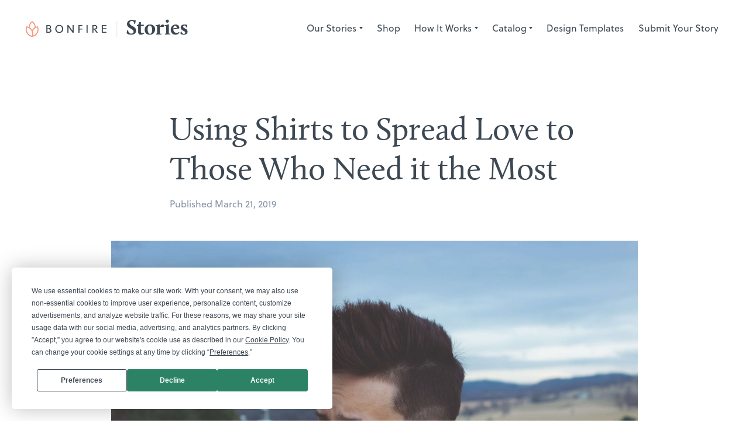

--- FILE ---
content_type: text/html; charset=UTF-8
request_url: https://stories.bonfire.com/spreading-love-with-shirts/
body_size: 42043
content:
<!DOCTYPE html>
<html lang="en-US" class="no-js no-svg">
<head>
	<meta charset="UTF-8">
	<meta name="viewport" content="width=device-width, initial-scale=1, viewport-fit=cover">
	<link rel="profile" href="http://gmpg.org/xfn/11">
	<meta name="generator" content="Tabor v1.6.13" />
<meta name='robots' content='index, follow, max-image-preview:large, max-snippet:-1, max-video-preview:-1' />
	<style>img:is([sizes="auto" i], [sizes^="auto," i]) { contain-intrinsic-size: 3000px 1500px }</style>
	
	<!-- This site is optimized with the Yoast SEO plugin v26.4 - https://yoast.com/wordpress/plugins/seo/ -->
	<title>Using Shirts to Spread Love to Those Who Need it the Most | Bonfire Stories</title>
	<link rel="canonical" href="https://stories.bonfire.com/spreading-love-with-shirts/" />
	<meta property="og:locale" content="en_US" />
	<meta property="og:type" content="article" />
	<meta property="og:title" content="Using Shirts to Spread Love to Those Who Need it the Most | Bonfire Stories" />
	<meta property="og:description" content="These shirts were designed (and hand-drawn) by rural artist, Melinda Ewbank, for the Discovering Gender Project. Discovering Gender is a non-profit photojournalism venture with an altruistic heart. We use photography and storytelling to promote love, acceptance, and inclusion for everyone. Toward that end, we located three homeless shelters that provide services for LGBTQIA+ people and..." />
	<meta property="og:url" content="https://stories.bonfire.com/spreading-love-with-shirts/" />
	<meta property="og:site_name" content="Bonfire Stories" />
	<meta property="article:publisher" content="https://www.facebook.com/bonfire" />
	<meta property="article:published_time" content="2019-03-21T15:18:35+00:00" />
	<meta property="article:modified_time" content="2019-08-30T19:20:31+00:00" />
	<meta property="og:image" content="https://stories.bonfire.com/wp-content/uploads/2019/03/b5a81d0778a3-lovecantbeerased.2_1.jpg" />
	<meta property="og:image:width" content="3744" />
	<meta property="og:image:height" content="5616" />
	<meta property="og:image:type" content="image/jpeg" />
	<meta name="author" content="Bonfire" />
	<meta name="twitter:card" content="summary_large_image" />
	<meta name="twitter:creator" content="@bonfire" />
	<meta name="twitter:site" content="@bonfire" />
	<meta name="twitter:label1" content="Written by" />
	<meta name="twitter:data1" content="Bonfire" />
	<meta name="twitter:label2" content="Est. reading time" />
	<meta name="twitter:data2" content="1 minute" />
	<script type="application/ld+json" class="yoast-schema-graph">{"@context":"https://schema.org","@graph":[{"@type":"Article","@id":"https://stories.bonfire.com/spreading-love-with-shirts/#article","isPartOf":{"@id":"https://stories.bonfire.com/spreading-love-with-shirts/"},"author":{"name":"Bonfire","@id":"https://stories.bonfire.com/#/schema/person/3735ce0a4cd036d6886f6ff68a5a0f2c"},"headline":"Using Shirts to Spread Love to Those Who Need it the Most","datePublished":"2019-03-21T15:18:35+00:00","dateModified":"2019-08-30T19:20:31+00:00","mainEntityOfPage":{"@id":"https://stories.bonfire.com/spreading-love-with-shirts/"},"wordCount":170,"publisher":{"@id":"https://stories.bonfire.com/#organization"},"image":{"@id":"https://stories.bonfire.com/spreading-love-with-shirts/#primaryimage"},"thumbnailUrl":"https://stories.bonfire.com/wp-content/uploads/2019/03/b5a81d0778a3-lovecantbeerased.2_1.jpg","articleSection":["Nonprofits","States","Virginia"],"inLanguage":"en-US"},{"@type":"WebPage","@id":"https://stories.bonfire.com/spreading-love-with-shirts/","url":"https://stories.bonfire.com/spreading-love-with-shirts/","name":"Using Shirts to Spread Love to Those Who Need it the Most | Bonfire Stories","isPartOf":{"@id":"https://stories.bonfire.com/#website"},"primaryImageOfPage":{"@id":"https://stories.bonfire.com/spreading-love-with-shirts/#primaryimage"},"image":{"@id":"https://stories.bonfire.com/spreading-love-with-shirts/#primaryimage"},"thumbnailUrl":"https://stories.bonfire.com/wp-content/uploads/2019/03/b5a81d0778a3-lovecantbeerased.2_1.jpg","datePublished":"2019-03-21T15:18:35+00:00","dateModified":"2019-08-30T19:20:31+00:00","breadcrumb":{"@id":"https://stories.bonfire.com/spreading-love-with-shirts/#breadcrumb"},"inLanguage":"en-US","potentialAction":[{"@type":"ReadAction","target":["https://stories.bonfire.com/spreading-love-with-shirts/"]}]},{"@type":"ImageObject","inLanguage":"en-US","@id":"https://stories.bonfire.com/spreading-love-with-shirts/#primaryimage","url":"https://stories.bonfire.com/wp-content/uploads/2019/03/b5a81d0778a3-lovecantbeerased.2_1.jpg","contentUrl":"https://stories.bonfire.com/wp-content/uploads/2019/03/b5a81d0778a3-lovecantbeerased.2_1.jpg","width":3744,"height":5616},{"@type":"BreadcrumbList","@id":"https://stories.bonfire.com/spreading-love-with-shirts/#breadcrumb","itemListElement":[{"@type":"ListItem","position":1,"name":"Bonfire Stories","item":"https://stories.bonfire.com/"},{"@type":"ListItem","position":2,"name":"Nonprofits","item":"https://stories.bonfire.com/nonprofits/"},{"@type":"ListItem","position":3,"name":"Using Shirts to Spread Love to Those Who Need it the Most"}]},{"@type":"WebSite","@id":"https://stories.bonfire.com/#website","url":"https://stories.bonfire.com/","name":"Bonfire Stories","description":"","publisher":{"@id":"https://stories.bonfire.com/#organization"},"potentialAction":[{"@type":"SearchAction","target":{"@type":"EntryPoint","urlTemplate":"https://stories.bonfire.com/?s={search_term_string}"},"query-input":{"@type":"PropertyValueSpecification","valueRequired":true,"valueName":"search_term_string"}}],"inLanguage":"en-US"},{"@type":"Organization","@id":"https://stories.bonfire.com/#organization","name":"Bonfire","url":"https://stories.bonfire.com/","logo":{"@type":"ImageObject","inLanguage":"en-US","@id":"https://stories.bonfire.com/#/schema/logo/image/","url":"https://stories.bonfire.com/wp-content/uploads/2019/04/bonfire.com-logo.png","contentUrl":"https://stories.bonfire.com/wp-content/uploads/2019/04/bonfire.com-logo.png","width":960,"height":960,"caption":"Bonfire"},"image":{"@id":"https://stories.bonfire.com/#/schema/logo/image/"},"sameAs":["https://www.facebook.com/bonfire","https://x.com/bonfire","https://www.instagram.com/bonfire/","https://www.linkedin.com/company/bonfire-funds-inc/","https://www.pinterest.com/wearbonfire/","https://www.youtube.com/channel/UCVqqvuq4kFkaGI9ZiO_ltoA"]},{"@type":"Person","@id":"https://stories.bonfire.com/#/schema/person/3735ce0a4cd036d6886f6ff68a5a0f2c","name":"Bonfire","image":{"@type":"ImageObject","inLanguage":"en-US","@id":"https://stories.bonfire.com/#/schema/person/image/","url":"https://secure.gravatar.com/avatar/ad258751f21cb50f982128f2a151dee52e91b22cfada815ecd8635bd761ceb01?s=96&d=mm&r=g","contentUrl":"https://secure.gravatar.com/avatar/ad258751f21cb50f982128f2a151dee52e91b22cfada815ecd8635bd761ceb01?s=96&d=mm&r=g","caption":"Bonfire"},"sameAs":["https://www.bonfire.com/"]}]}</script>
	<!-- / Yoast SEO plugin. -->


<link rel='dns-prefetch' href='//fonts.googleapis.com' />
<link href='https://fonts.gstatic.com' crossorigin rel='preconnect' />
<link rel="alternate" type="application/rss+xml" title="Bonfire Stories &raquo; Feed" href="https://stories.bonfire.com/feed/" />
<script type="text/javascript">
/* <![CDATA[ */
window._wpemojiSettings = {"baseUrl":"https:\/\/s.w.org\/images\/core\/emoji\/16.0.1\/72x72\/","ext":".png","svgUrl":"https:\/\/s.w.org\/images\/core\/emoji\/16.0.1\/svg\/","svgExt":".svg","source":{"concatemoji":"https:\/\/stories.bonfire.com\/wp-includes\/js\/wp-emoji-release.min.js?ver=6.8.3"}};
/*! This file is auto-generated */
!function(s,n){var o,i,e;function c(e){try{var t={supportTests:e,timestamp:(new Date).valueOf()};sessionStorage.setItem(o,JSON.stringify(t))}catch(e){}}function p(e,t,n){e.clearRect(0,0,e.canvas.width,e.canvas.height),e.fillText(t,0,0);var t=new Uint32Array(e.getImageData(0,0,e.canvas.width,e.canvas.height).data),a=(e.clearRect(0,0,e.canvas.width,e.canvas.height),e.fillText(n,0,0),new Uint32Array(e.getImageData(0,0,e.canvas.width,e.canvas.height).data));return t.every(function(e,t){return e===a[t]})}function u(e,t){e.clearRect(0,0,e.canvas.width,e.canvas.height),e.fillText(t,0,0);for(var n=e.getImageData(16,16,1,1),a=0;a<n.data.length;a++)if(0!==n.data[a])return!1;return!0}function f(e,t,n,a){switch(t){case"flag":return n(e,"\ud83c\udff3\ufe0f\u200d\u26a7\ufe0f","\ud83c\udff3\ufe0f\u200b\u26a7\ufe0f")?!1:!n(e,"\ud83c\udde8\ud83c\uddf6","\ud83c\udde8\u200b\ud83c\uddf6")&&!n(e,"\ud83c\udff4\udb40\udc67\udb40\udc62\udb40\udc65\udb40\udc6e\udb40\udc67\udb40\udc7f","\ud83c\udff4\u200b\udb40\udc67\u200b\udb40\udc62\u200b\udb40\udc65\u200b\udb40\udc6e\u200b\udb40\udc67\u200b\udb40\udc7f");case"emoji":return!a(e,"\ud83e\udedf")}return!1}function g(e,t,n,a){var r="undefined"!=typeof WorkerGlobalScope&&self instanceof WorkerGlobalScope?new OffscreenCanvas(300,150):s.createElement("canvas"),o=r.getContext("2d",{willReadFrequently:!0}),i=(o.textBaseline="top",o.font="600 32px Arial",{});return e.forEach(function(e){i[e]=t(o,e,n,a)}),i}function t(e){var t=s.createElement("script");t.src=e,t.defer=!0,s.head.appendChild(t)}"undefined"!=typeof Promise&&(o="wpEmojiSettingsSupports",i=["flag","emoji"],n.supports={everything:!0,everythingExceptFlag:!0},e=new Promise(function(e){s.addEventListener("DOMContentLoaded",e,{once:!0})}),new Promise(function(t){var n=function(){try{var e=JSON.parse(sessionStorage.getItem(o));if("object"==typeof e&&"number"==typeof e.timestamp&&(new Date).valueOf()<e.timestamp+604800&&"object"==typeof e.supportTests)return e.supportTests}catch(e){}return null}();if(!n){if("undefined"!=typeof Worker&&"undefined"!=typeof OffscreenCanvas&&"undefined"!=typeof URL&&URL.createObjectURL&&"undefined"!=typeof Blob)try{var e="postMessage("+g.toString()+"("+[JSON.stringify(i),f.toString(),p.toString(),u.toString()].join(",")+"));",a=new Blob([e],{type:"text/javascript"}),r=new Worker(URL.createObjectURL(a),{name:"wpTestEmojiSupports"});return void(r.onmessage=function(e){c(n=e.data),r.terminate(),t(n)})}catch(e){}c(n=g(i,f,p,u))}t(n)}).then(function(e){for(var t in e)n.supports[t]=e[t],n.supports.everything=n.supports.everything&&n.supports[t],"flag"!==t&&(n.supports.everythingExceptFlag=n.supports.everythingExceptFlag&&n.supports[t]);n.supports.everythingExceptFlag=n.supports.everythingExceptFlag&&!n.supports.flag,n.DOMReady=!1,n.readyCallback=function(){n.DOMReady=!0}}).then(function(){return e}).then(function(){var e;n.supports.everything||(n.readyCallback(),(e=n.source||{}).concatemoji?t(e.concatemoji):e.wpemoji&&e.twemoji&&(t(e.twemoji),t(e.wpemoji)))}))}((window,document),window._wpemojiSettings);
/* ]]> */
</script>
<style id='wp-emoji-styles-inline-css' type='text/css'>

	img.wp-smiley, img.emoji {
		display: inline !important;
		border: none !important;
		box-shadow: none !important;
		height: 1em !important;
		width: 1em !important;
		margin: 0 0.07em !important;
		vertical-align: -0.1em !important;
		background: none !important;
		padding: 0 !important;
	}
</style>
<link rel='stylesheet' id='wp-block-library-css' href='https://stories.bonfire.com/wp-includes/css/dist/block-library/style.min.css?ver=6.8.3' type='text/css' media='all' />
<style id='wp-block-library-theme-inline-css' type='text/css'>
.wp-block-audio :where(figcaption){color:#555;font-size:13px;text-align:center}.is-dark-theme .wp-block-audio :where(figcaption){color:#ffffffa6}.wp-block-audio{margin:0 0 1em}.wp-block-code{border:1px solid #ccc;border-radius:4px;font-family:Menlo,Consolas,monaco,monospace;padding:.8em 1em}.wp-block-embed :where(figcaption){color:#555;font-size:13px;text-align:center}.is-dark-theme .wp-block-embed :where(figcaption){color:#ffffffa6}.wp-block-embed{margin:0 0 1em}.blocks-gallery-caption{color:#555;font-size:13px;text-align:center}.is-dark-theme .blocks-gallery-caption{color:#ffffffa6}:root :where(.wp-block-image figcaption){color:#555;font-size:13px;text-align:center}.is-dark-theme :root :where(.wp-block-image figcaption){color:#ffffffa6}.wp-block-image{margin:0 0 1em}.wp-block-pullquote{border-bottom:4px solid;border-top:4px solid;color:currentColor;margin-bottom:1.75em}.wp-block-pullquote cite,.wp-block-pullquote footer,.wp-block-pullquote__citation{color:currentColor;font-size:.8125em;font-style:normal;text-transform:uppercase}.wp-block-quote{border-left:.25em solid;margin:0 0 1.75em;padding-left:1em}.wp-block-quote cite,.wp-block-quote footer{color:currentColor;font-size:.8125em;font-style:normal;position:relative}.wp-block-quote:where(.has-text-align-right){border-left:none;border-right:.25em solid;padding-left:0;padding-right:1em}.wp-block-quote:where(.has-text-align-center){border:none;padding-left:0}.wp-block-quote.is-large,.wp-block-quote.is-style-large,.wp-block-quote:where(.is-style-plain){border:none}.wp-block-search .wp-block-search__label{font-weight:700}.wp-block-search__button{border:1px solid #ccc;padding:.375em .625em}:where(.wp-block-group.has-background){padding:1.25em 2.375em}.wp-block-separator.has-css-opacity{opacity:.4}.wp-block-separator{border:none;border-bottom:2px solid;margin-left:auto;margin-right:auto}.wp-block-separator.has-alpha-channel-opacity{opacity:1}.wp-block-separator:not(.is-style-wide):not(.is-style-dots){width:100px}.wp-block-separator.has-background:not(.is-style-dots){border-bottom:none;height:1px}.wp-block-separator.has-background:not(.is-style-wide):not(.is-style-dots){height:2px}.wp-block-table{margin:0 0 1em}.wp-block-table td,.wp-block-table th{word-break:normal}.wp-block-table :where(figcaption){color:#555;font-size:13px;text-align:center}.is-dark-theme .wp-block-table :where(figcaption){color:#ffffffa6}.wp-block-video :where(figcaption){color:#555;font-size:13px;text-align:center}.is-dark-theme .wp-block-video :where(figcaption){color:#ffffffa6}.wp-block-video{margin:0 0 1em}:root :where(.wp-block-template-part.has-background){margin-bottom:0;margin-top:0;padding:1.25em 2.375em}
</style>
<style id='classic-theme-styles-inline-css' type='text/css'>
/*! This file is auto-generated */
.wp-block-button__link{color:#fff;background-color:#32373c;border-radius:9999px;box-shadow:none;text-decoration:none;padding:calc(.667em + 2px) calc(1.333em + 2px);font-size:1.125em}.wp-block-file__button{background:#32373c;color:#fff;text-decoration:none}
</style>
<link rel='stylesheet' id='block-gallery-frontend-css' href='https://stories.bonfire.com/wp-content/plugins/block-gallery/dist/blocks.style.build.css?ver=1.1.6' type='text/css' media='all' />
<link rel='stylesheet' id='coblocks-frontend-css' href='https://stories.bonfire.com/wp-content/plugins/coblocks/dist/style-coblocks-1.css?ver=3.1.16' type='text/css' media='all' />
<link rel='stylesheet' id='coblocks-extensions-css' href='https://stories.bonfire.com/wp-content/plugins/coblocks/dist/style-coblocks-extensions.css?ver=3.1.16' type='text/css' media='all' />
<link rel='stylesheet' id='coblocks-animation-css' href='https://stories.bonfire.com/wp-content/plugins/coblocks/dist/style-coblocks-animation.css?ver=2677611078ee87eb3b1c' type='text/css' media='all' />
<style id='global-styles-inline-css' type='text/css'>
:root{--wp--preset--aspect-ratio--square: 1;--wp--preset--aspect-ratio--4-3: 4/3;--wp--preset--aspect-ratio--3-4: 3/4;--wp--preset--aspect-ratio--3-2: 3/2;--wp--preset--aspect-ratio--2-3: 2/3;--wp--preset--aspect-ratio--16-9: 16/9;--wp--preset--aspect-ratio--9-16: 9/16;--wp--preset--color--black: #242424;--wp--preset--color--cyan-bluish-gray: #abb8c3;--wp--preset--color--white: #ffffff;--wp--preset--color--pale-pink: #f78da7;--wp--preset--color--vivid-red: #cf2e2e;--wp--preset--color--luminous-vivid-orange: #ff6900;--wp--preset--color--luminous-vivid-amber: #fcb900;--wp--preset--color--light-green-cyan: #7bdcb5;--wp--preset--color--vivid-green-cyan: #00d084;--wp--preset--color--pale-cyan-blue: #8ed1fc;--wp--preset--color--vivid-cyan-blue: #0693e3;--wp--preset--color--vivid-purple: #9b51e0;--wp--preset--color--gray: #535353;--wp--preset--color--light-gray: #f5f5f5;--wp--preset--color--titan-white: #E0D8E2;--wp--preset--color--tropical-blue: #C5DCF3;--wp--preset--color--peppermint: #d0eac4;--wp--preset--color--iceberg: #D6EFEE;--wp--preset--color--bridesmaid: #FBE7DD;--wp--preset--color--pipi: #fbf3d6;--wp--preset--color--accent: #2e9975;--wp--preset--gradient--vivid-cyan-blue-to-vivid-purple: linear-gradient(135deg,rgba(6,147,227,1) 0%,rgb(155,81,224) 100%);--wp--preset--gradient--light-green-cyan-to-vivid-green-cyan: linear-gradient(135deg,rgb(122,220,180) 0%,rgb(0,208,130) 100%);--wp--preset--gradient--luminous-vivid-amber-to-luminous-vivid-orange: linear-gradient(135deg,rgba(252,185,0,1) 0%,rgba(255,105,0,1) 100%);--wp--preset--gradient--luminous-vivid-orange-to-vivid-red: linear-gradient(135deg,rgba(255,105,0,1) 0%,rgb(207,46,46) 100%);--wp--preset--gradient--very-light-gray-to-cyan-bluish-gray: linear-gradient(135deg,rgb(238,238,238) 0%,rgb(169,184,195) 100%);--wp--preset--gradient--cool-to-warm-spectrum: linear-gradient(135deg,rgb(74,234,220) 0%,rgb(151,120,209) 20%,rgb(207,42,186) 40%,rgb(238,44,130) 60%,rgb(251,105,98) 80%,rgb(254,248,76) 100%);--wp--preset--gradient--blush-light-purple: linear-gradient(135deg,rgb(255,206,236) 0%,rgb(152,150,240) 100%);--wp--preset--gradient--blush-bordeaux: linear-gradient(135deg,rgb(254,205,165) 0%,rgb(254,45,45) 50%,rgb(107,0,62) 100%);--wp--preset--gradient--luminous-dusk: linear-gradient(135deg,rgb(255,203,112) 0%,rgb(199,81,192) 50%,rgb(65,88,208) 100%);--wp--preset--gradient--pale-ocean: linear-gradient(135deg,rgb(255,245,203) 0%,rgb(182,227,212) 50%,rgb(51,167,181) 100%);--wp--preset--gradient--electric-grass: linear-gradient(135deg,rgb(202,248,128) 0%,rgb(113,206,126) 100%);--wp--preset--gradient--midnight: linear-gradient(135deg,rgb(2,3,129) 0%,rgb(40,116,252) 100%);--wp--preset--font-size--small: 17px;--wp--preset--font-size--medium: 21px;--wp--preset--font-size--large: 24px;--wp--preset--font-size--x-large: 42px;--wp--preset--font-size--huge: 32px;--wp--preset--spacing--20: 0.44rem;--wp--preset--spacing--30: 0.67rem;--wp--preset--spacing--40: 1rem;--wp--preset--spacing--50: 1.5rem;--wp--preset--spacing--60: 2.25rem;--wp--preset--spacing--70: 3.38rem;--wp--preset--spacing--80: 5.06rem;--wp--preset--shadow--natural: 6px 6px 9px rgba(0, 0, 0, 0.2);--wp--preset--shadow--deep: 12px 12px 50px rgba(0, 0, 0, 0.4);--wp--preset--shadow--sharp: 6px 6px 0px rgba(0, 0, 0, 0.2);--wp--preset--shadow--outlined: 6px 6px 0px -3px rgba(255, 255, 255, 1), 6px 6px rgba(0, 0, 0, 1);--wp--preset--shadow--crisp: 6px 6px 0px rgba(0, 0, 0, 1);}:where(.is-layout-flex){gap: 0.5em;}:where(.is-layout-grid){gap: 0.5em;}body .is-layout-flex{display: flex;}.is-layout-flex{flex-wrap: wrap;align-items: center;}.is-layout-flex > :is(*, div){margin: 0;}body .is-layout-grid{display: grid;}.is-layout-grid > :is(*, div){margin: 0;}:where(.wp-block-columns.is-layout-flex){gap: 2em;}:where(.wp-block-columns.is-layout-grid){gap: 2em;}:where(.wp-block-post-template.is-layout-flex){gap: 1.25em;}:where(.wp-block-post-template.is-layout-grid){gap: 1.25em;}.has-black-color{color: var(--wp--preset--color--black) !important;}.has-cyan-bluish-gray-color{color: var(--wp--preset--color--cyan-bluish-gray) !important;}.has-white-color{color: var(--wp--preset--color--white) !important;}.has-pale-pink-color{color: var(--wp--preset--color--pale-pink) !important;}.has-vivid-red-color{color: var(--wp--preset--color--vivid-red) !important;}.has-luminous-vivid-orange-color{color: var(--wp--preset--color--luminous-vivid-orange) !important;}.has-luminous-vivid-amber-color{color: var(--wp--preset--color--luminous-vivid-amber) !important;}.has-light-green-cyan-color{color: var(--wp--preset--color--light-green-cyan) !important;}.has-vivid-green-cyan-color{color: var(--wp--preset--color--vivid-green-cyan) !important;}.has-pale-cyan-blue-color{color: var(--wp--preset--color--pale-cyan-blue) !important;}.has-vivid-cyan-blue-color{color: var(--wp--preset--color--vivid-cyan-blue) !important;}.has-vivid-purple-color{color: var(--wp--preset--color--vivid-purple) !important;}.has-black-background-color{background-color: var(--wp--preset--color--black) !important;}.has-cyan-bluish-gray-background-color{background-color: var(--wp--preset--color--cyan-bluish-gray) !important;}.has-white-background-color{background-color: var(--wp--preset--color--white) !important;}.has-pale-pink-background-color{background-color: var(--wp--preset--color--pale-pink) !important;}.has-vivid-red-background-color{background-color: var(--wp--preset--color--vivid-red) !important;}.has-luminous-vivid-orange-background-color{background-color: var(--wp--preset--color--luminous-vivid-orange) !important;}.has-luminous-vivid-amber-background-color{background-color: var(--wp--preset--color--luminous-vivid-amber) !important;}.has-light-green-cyan-background-color{background-color: var(--wp--preset--color--light-green-cyan) !important;}.has-vivid-green-cyan-background-color{background-color: var(--wp--preset--color--vivid-green-cyan) !important;}.has-pale-cyan-blue-background-color{background-color: var(--wp--preset--color--pale-cyan-blue) !important;}.has-vivid-cyan-blue-background-color{background-color: var(--wp--preset--color--vivid-cyan-blue) !important;}.has-vivid-purple-background-color{background-color: var(--wp--preset--color--vivid-purple) !important;}.has-black-border-color{border-color: var(--wp--preset--color--black) !important;}.has-cyan-bluish-gray-border-color{border-color: var(--wp--preset--color--cyan-bluish-gray) !important;}.has-white-border-color{border-color: var(--wp--preset--color--white) !important;}.has-pale-pink-border-color{border-color: var(--wp--preset--color--pale-pink) !important;}.has-vivid-red-border-color{border-color: var(--wp--preset--color--vivid-red) !important;}.has-luminous-vivid-orange-border-color{border-color: var(--wp--preset--color--luminous-vivid-orange) !important;}.has-luminous-vivid-amber-border-color{border-color: var(--wp--preset--color--luminous-vivid-amber) !important;}.has-light-green-cyan-border-color{border-color: var(--wp--preset--color--light-green-cyan) !important;}.has-vivid-green-cyan-border-color{border-color: var(--wp--preset--color--vivid-green-cyan) !important;}.has-pale-cyan-blue-border-color{border-color: var(--wp--preset--color--pale-cyan-blue) !important;}.has-vivid-cyan-blue-border-color{border-color: var(--wp--preset--color--vivid-cyan-blue) !important;}.has-vivid-purple-border-color{border-color: var(--wp--preset--color--vivid-purple) !important;}.has-vivid-cyan-blue-to-vivid-purple-gradient-background{background: var(--wp--preset--gradient--vivid-cyan-blue-to-vivid-purple) !important;}.has-light-green-cyan-to-vivid-green-cyan-gradient-background{background: var(--wp--preset--gradient--light-green-cyan-to-vivid-green-cyan) !important;}.has-luminous-vivid-amber-to-luminous-vivid-orange-gradient-background{background: var(--wp--preset--gradient--luminous-vivid-amber-to-luminous-vivid-orange) !important;}.has-luminous-vivid-orange-to-vivid-red-gradient-background{background: var(--wp--preset--gradient--luminous-vivid-orange-to-vivid-red) !important;}.has-very-light-gray-to-cyan-bluish-gray-gradient-background{background: var(--wp--preset--gradient--very-light-gray-to-cyan-bluish-gray) !important;}.has-cool-to-warm-spectrum-gradient-background{background: var(--wp--preset--gradient--cool-to-warm-spectrum) !important;}.has-blush-light-purple-gradient-background{background: var(--wp--preset--gradient--blush-light-purple) !important;}.has-blush-bordeaux-gradient-background{background: var(--wp--preset--gradient--blush-bordeaux) !important;}.has-luminous-dusk-gradient-background{background: var(--wp--preset--gradient--luminous-dusk) !important;}.has-pale-ocean-gradient-background{background: var(--wp--preset--gradient--pale-ocean) !important;}.has-electric-grass-gradient-background{background: var(--wp--preset--gradient--electric-grass) !important;}.has-midnight-gradient-background{background: var(--wp--preset--gradient--midnight) !important;}.has-small-font-size{font-size: var(--wp--preset--font-size--small) !important;}.has-medium-font-size{font-size: var(--wp--preset--font-size--medium) !important;}.has-large-font-size{font-size: var(--wp--preset--font-size--large) !important;}.has-x-large-font-size{font-size: var(--wp--preset--font-size--x-large) !important;}
:where(.wp-block-post-template.is-layout-flex){gap: 1.25em;}:where(.wp-block-post-template.is-layout-grid){gap: 1.25em;}
:where(.wp-block-columns.is-layout-flex){gap: 2em;}:where(.wp-block-columns.is-layout-grid){gap: 2em;}
:root :where(.wp-block-pullquote){font-size: 1.5em;line-height: 1.6;}
</style>
<link rel='stylesheet' id='wp-components-css' href='https://stories.bonfire.com/wp-includes/css/dist/components/style.min.css?ver=6.8.3' type='text/css' media='all' />
<link rel='stylesheet' id='godaddy-styles-css' href='https://stories.bonfire.com/wp-content/plugins/coblocks/includes/Dependencies/GoDaddy/Styles/build/latest.css?ver=2.0.2' type='text/css' media='all' />
<link rel='stylesheet' id='cta-gutenberg-font-css' href='https://fonts.googleapis.com/css2?family=Lato%3Aital%2Cwght%400%2C300%3B0%2C400%3B0%2C700%3B1%2C300%3B1%2C400%3B1%2C700&#038;display=swap&#038;ver=1.0.0' type='text/css' media='all' />
<link rel='stylesheet' id='cta-gutenberg-css-css' href='https://stories.bonfire.com/wp-content/plugins/call-to-action-block-wppool/blocks/dist/blocks.style.build.css?ver=1.0.0' type='text/css' media='all' />
<link rel='stylesheet' id='tabor-fonts-css' href='https://fonts.googleapis.com/css?family=Heebo%3A400%2C500%2C800%7CDefault%7CLora%3A400%2C400i%2C700&#038;subset=latin%2Clatin-ext&#038;ver=1.6.13' type='text/css' media='all' />
<link rel='stylesheet' id='tabor-style-css' href='https://stories.bonfire.com/wp-content/themes/tabor/style.min.css?ver=1.6.13' type='text/css' media='all' />
<style id='tabor-style-inline-css' type='text/css'>
body{color:#3d4853}body .custom-logo-link img.custom-logo{width:200px}@media (min-width:600px){body .custom-logo-link img.custom-logo{width:283px}}	body .widget-area__wrapper{background:#f5f5f5}.nav--overflow:not(.sub-menu)::after{background:linear-gradient(90deg,rgba( 255,255,255,0) 0,##ffffff 95%,##ffffff)}.has-accent-color{color:#2e9975}.has-accent-background-color{background-color:#2e9975}.c-settings .c-switch[aria-checked=true]{background-color:#2e9975}body .widget-area__wrapper,body .widget-area__wrapper .h1,body .widget-area__wrapper .h2,body .widget-area__wrapper .h3,body .widget-area__wrapper .h4,body .widget-area__wrapper .h5,body .widget-area__wrapper .h6{color:#3d4853}body .widget-area__wrapper form input{border-color:#3d4853}body .widget-area__wrapper form input:focus{border-color:rgba( 61,72,83,0.75)}body .widget-area__wrapper form input,body .widget-area__wrapper form input:focus{color:#3d4853}body #secondary #tucson-optin input,body .widget-area__wrapper form input.placeholder{color:#3d4853 !important}body .widget-area__wrapper form input:-moz-placeholder{color:#3d4853}body .widget-area__wrapper form input::-moz-placeholder{color:#3d4853}body .widget-area__wrapper form input:-ms-input-placeholder{color:#3d4853}body .widget-area__wrapper form input::-webkit-input-placeholder{color:#3d4853}body #secondary #tucson-optin .tucson-field-submit,body .widget-area__wrapper form input[type=submit],body .widget-area__wrapper form input[type=button]{background-color:#3d4853 !important}body .widget-area__wrapper form input[type=submit]:hover,body .widget-area__wrapper form input[type=button]:hover{background-color:rgba( 61,72,83,0.75)}body #secondary #tucson-optin .tucson-field-submit,body .widget-area__wrapper form input[type=submit],body .widget-area__wrapper form input[type=button]{color:#f5f5f5 !important}body #secondary #tucson-optin input:-moz-placeholder{color:#3d4853}body #secondary #tucson-optin input::-moz-placeholder{color:#3d4853}body #secondary #tucson-optin input:-ms-input-placeholder{color:#3d4853}body #secondary #tucson-optin input::-webkit-input-placeholder{color:#3d4853}body #secondary #tucson-optin .tucson-field-submit:hover{background-color:rgba( 61,72,83,0.75) !important}body #secondary #tucson-optin input{border-color:#3d4853}body #secondary #tucson-optin input:focus{border-color:rgba( 61,72,83,0.75)}@media (max-width:599px){.site-header{background:#ffffff !important}.main-navigation ul:not(.sub-menu){top:calc( 30px + 200px ) !important;padding-top:200px !important}.admin-bar .main-navigation ul:not(.sub-menu){top:calc( 46px + 30px + 200px ) !important}body .main-navigation ul:not(.sub-menu) a{color:#3d4853 !important}}	@media (max-width:599px){.site-header::after{top:calc( 30px + 200px )!important;background:transparent;background:-webkit-linear-gradient( ##ffffff 0,rgba( 255,255,255,0.1))!important;background:linear-gradient( ##ffffff 0,rgba( 255,255,255,0.1))!important}.admin-bar .site-header::after{top:calc( 46px + 30px + 200px ) !important}}	.gray:not(.has-text-color),label,cite,.logged-in-as,.wp-caption-text,.page-links a span,.comment-metadata a,.entry-media figcaption,.entry-content figcaption:not(.blockgallery--caption),.entry-content .blockgallery:not(.has-caption-color) figcaption,.taxonomy-description,.comment-reply-title small,.wp-block-tabor-hero .subHeading:not(.has-text-color),.no-svg .dropdown-toggle .svg-fallback.icon-down{color:#3d4853}.wp-block-tabor-hero .subHeading.h5.gray:not(.has-text-color){color:#3d4853}body .search-toggle .icon,body .site-header .social-navigation svg,body .search-form .search-submit .icon{fill:#3d4853}body .social-navigation ul li a{color:#3d4853}body .menu-toggle::after,body .menu-toggle::before{background-color:#3d4853}.site-header .nav li a{color:#3d4853}.main-navigation .dropdown-toggle .icon{fill:#3d4853}h1,h2,h3,h4,h5,h6,.h1:not(.gray),.h2:not(.gray),.h3:not(.gray),.h4:not(.gray),.h5:not(.gray),.h6:not(.gray),.home:not(.blog):not(.has-tabor-blocks) .entry-content h5{color:#3d4853}body #course-body #course-element-title-content{color:#3d4853 !important}
</style>
<link rel='stylesheet' id='tabor-child-style-css' href='https://stories.bonfire.com/wp-content/themes/tabor-child/style.css?ver=1.6.13' type='text/css' media='all' />
<script type="text/javascript" src="https://stories.bonfire.com/wp-includes/js/jquery/jquery.min.js?ver=3.7.1" id="jquery-core-js"></script>
<script type="text/javascript" src="https://stories.bonfire.com/wp-includes/js/jquery/jquery-migrate.min.js?ver=3.4.1" id="jquery-migrate-js"></script>
<link rel="https://api.w.org/" href="https://stories.bonfire.com/wp-json/" /><link rel="alternate" title="JSON" type="application/json" href="https://stories.bonfire.com/wp-json/wp/v2/posts/4496" /><link rel="EditURI" type="application/rsd+xml" title="RSD" href="https://stories.bonfire.com/xmlrpc.php?rsd" />
<meta name="generator" content="WordPress 6.8.3" />
<link rel='shortlink' href='https://stories.bonfire.com/?p=4496' />
<link rel="alternate" title="oEmbed (JSON)" type="application/json+oembed" href="https://stories.bonfire.com/wp-json/oembed/1.0/embed?url=https%3A%2F%2Fstories.bonfire.com%2Fspreading-love-with-shirts%2F" />
<link rel="alternate" title="oEmbed (XML)" type="text/xml+oembed" href="https://stories.bonfire.com/wp-json/oembed/1.0/embed?url=https%3A%2F%2Fstories.bonfire.com%2Fspreading-love-with-shirts%2F&#038;format=xml" />
<!-- start Simple Custom CSS and JS -->
<script
  type="text/javascript"
  src="https://app.termly.io/resource-blocker/e8725538-91e1-4613-818a-5ce2b8f4d586?autoBlock=on"
></script><!-- end Simple Custom CSS and JS -->
<!-- start Simple Custom CSS and JS -->
<!-- Google Tag Manager -->
<script>(function(w,d,s,l,i){w[l]=w[l]||[];w[l].push({'gtm.start':
new Date().getTime(),event:'gtm.js'});var f=d.getElementsByTagName(s)[0],
j=d.createElement(s),dl=l!='dataLayer'?'&l='+l:'';j.async=true;j.src=
'https://analytics.bonfire.com/gtm.js?id='+i+dl;f.parentNode.insertBefore(j,f);
})(window,document,'script','dataLayer','GTM-5CWZ2ZF');</script>
<!-- End Google Tag Manager --><!-- end Simple Custom CSS and JS -->
<!-- start Simple Custom CSS and JS -->
<link rel="stylesheet" href="https://use.typekit.net/iav1vjb.css">
<!-- end Simple Custom CSS and JS -->
<!-- start Simple Custom CSS and JS -->
<style type="text/css">
.content-grid {
  display: flex;
  flex-flow: row wrap;
  justify-content: flex-start;
  max-width: 1440px;
  margin: 24px auto -96px auto;
}

.article-grid {
  flex-basis: 50%;
  -ms-flex: auto;
  width: 350px;
  position: relative;
  padding: 20px;
  box-sizing: border-box;
  font-size: 16px;
  font-family: Soleil, sans-serif;
}

@media (max-width: 815px) {
  .article-grid {
    padding: 12px 0;
  }
}

h5.latest-heading {
  display: block;
  text-transform: uppercase;
  letter-spacing: 2px;
  font-size: 16px;
  text-align: center;
  padding-top: 48px;
  border-bottom: 2px solid #F1F4F8;
  max-width: 1360px;
  padding-bottom:16px;
  margin: 0 auto;
}

@media (max-width: 815px) {
  h5.latest-heading {
    text-align: left;
    padding-left: 20px;
  }
}

.article-grid p {
  line-height: 1.7;
}

.thumb-wrap {
  padding: 20px;
}

.grid-thumb {
  width: 100%;
  height: 450px;
  background-repeat: no-repeat;
  background-size: cover;
  background-position: center;
  transition: box-shadow 0.2s ease-in-out, transform 0.2s ease-in-out;
}

.grid-thumb:hover {
  -webkit-box-shadow: 0 1.5vw 3vw -0.7vw rgba(0,0,0,0.125);
  box-shadow: 0 1.5vw 3vw -0.7vw rgba(0,0,0,0.125);
  transform: scale(1.01);
}

.entry-meta {
  color: #8693A6 !important;
}

.article-grid .entry-meta {
  margin-top: 4px;
}

.article-grid .entry-header {
  margin-top: 16px !important;
  margin-bottom: 16px !important;
}

.article-grid h2.h1 {
  font-size: 22px !important;
  line-height: 1.5;
  font-family: soleil, sans-serif;
  font-weight: 700 !important;
}

@media(max-width: 1333px) {
  .article-grid {
    flex-basis: 50%;
  }
}
@media(max-width: 1073px) {
   .article-grid {
    flex-basis: 50%;
  }
}
@media(max-width: 815px) {
  .article-grid {
    flex-basis: 50%;
  }
}
@media(max-width: 555px) {
  .article-grid {
    flex-basis: 100%;
  }
}</style>
<!-- end Simple Custom CSS and JS -->
<!-- start Simple Custom CSS and JS -->
<style type="text/css">
.bonfireFooter {
  background: #3d4853;
  color: #BDCAD8;
  font-family: soleil, sans-serif;
  font-size: 14px;
  line-height: 24px;
  padding: 64px 24px;
  margin-top: 48px;
  margin-bottom: -2px;
}

.bonfireFooterInner {
  max-width: 1248px;
  margin: 0 auto;
}

@media (min-width: 1165px) {
  .bonfireFooterCol {
   width: 20%; 
   float: left;
  }

  .footerColumnOne {
    width: 25%;
  }

  .footerColumnFive {
    width: 15%;
  }
}

@media (min-width: 768px) and (max-width: 1164px) {
  .bonfireFooterCol {
   width: 50%; 
   float: left;
  }
}

@media (max-width: 1165px) {
  .bonfireFooterCol {
   	margin-bottom:36px; 
  }
  
  .footerBottom .footerColumnTwo,
  .footerBottom .footerColumnThree,
  .footerBottom .footerColumnFour {
    display: none; 
  }
}



.sw-Footer_Logo svg {
  max-width: 147px;
  display: block;
  margin-top: -8px;
  margin-bottom: 18px;
}

.bonfireFooter h4 {
  font-weight: 400;
  text-transform: uppercase;
  letter-spacing: 2px;
  font-size: 14px;
  font-family: soleil, sans-serif;
  color: #BDCAD8;
  margin-bottom: 16px;
}

@media (min-width: 1165px) {
 .bonfireFooter h4 {
    margin-bottom: 24px;
  }
}

.bonfireFooter ul {
  padding: 0;
}

.bonfireFooter ul li {
  list-style-type: none;
  font-size: 14px;
  line-height: 32px;
}

.bonfireFooter ul li a {
  color: #fff;
}

.bonfireFooter ul li a:hover {
  color: #BDCAD8;
}

.bonfireFooter ul.sw-Footer_SocialList li {
  font-size: 30px;
  display: inline-block;
  margin-right: 16px;
}

.footerBottom {
  font-size: 12px;
  color: #626E79;
  margin-top: 24px;
}

.footerVa {
  margin-top: -42px;
}

@media (max-width: 1165px) {
  .footerVa {
     margin-top: 0;
     margin-bottom: -24px;
  }
}



.sw-Footer_SocialItemImg svg {
  width: 24px;
  height: 24px;
}

.bonfireFooterButton {
  border: 2px solid #bdcad8;
  background: transparent;
  color: #fff;
  padding: 10px 12px;
  font-size: 10px !important;
  letter-spacing: 2px;
  text-transform: uppercase;
  font-weight: 700;
  border-radius: 4px;
  line-height: 1;
  transition: 0.2s ease-in-out all;
}

.bonfireFooterButton:hover {
  background: #fff;
  color: #3d4853;
}

/* Copyright, Terms, Privacy Policy (Legal section) */
.footerLegal a:hover {
  color: #BDCAD8;
}
.footerLegal a {
  margin-right: 8px;
  color: white;
}

.footerLegal a, .footerLegal p {
  margin-bottom: 0;
  line-height: 1.2;
}</style>
<!-- end Simple Custom CSS and JS -->
<!-- start Simple Custom CSS and JS -->
<style type="text/css">
body {
	-webkit-font-smoothing: antialiased;
	-moz-osx-font-smoothing: grayscale;
}

/* define sans-serif for headings */
h3, h5, .h5, .h3 {
  font-family: soleil, sans-serif !important;
}

h5 {
  margin-bottom:8px;
}

/* design ur own button */
a.wp-block-button__link { 
    font-family: soleil !important;
  padding-bottom: 8px !important
}

/* use calluna for headings */
h2.h1, 
h1.entry-title {
  font-family: calluna, serif;
  font-weight: 400 !important;
}

h2, .h2 {
    font-family: calluna, serif;
    font-weight: 400 !important;
}

@media (min-width: 900px) {
.home h2.h1 {
    /*font-size: 42px;*/
}
}

/* post subhead */
time, .posted-on {
  font-family: soleil, sans-serif;
  font-weight: 400;
  font-size: 16px;
}

/*nav font */
.main-navigation ul li a {
  font-family: soleil, sans-serif !important;
  font-weight: 400 !important;
}

@media (min-width: 768px) {
  .main-navigation ul li a {
  	font-size: 16px !important;
  }
  
  .sub-menu li {
    line-height: 1.3 !important;
  }
}


.share-icon {
  font-family: soleil !important;
}

.site-minibar__right-content span, 
.site-minibar__right-content h6 {
  font-family: soleil !important;
}

.site-footer { 
  display: none;
}

/* category heading */

.enhancedcategory p {
  font-style: normal;
  font-family: "Lora",serif
}

.enhancedcategory h1 {
  font-family: calluna, serif;
  font-weight: 400 !important;
  font-style: normal;
  margin-bottom: 36px !important;
}

@media (min-width: 768px) {
  .enhancedcategory h1 {
    font-size: 42px !important;
  }
}

.page-header__archive h2 {
  display:none;
}

.page-header__archive {
  text-align: center;
  background: linear-gradient(to bottom, rgba(241,244,248,1) 0%, rgba(255,255,255,1) 100%) !important;
}


 

/* campaign meta */
.campaignMeta {
	/* padding: 72px 24px; */
   background: linear-gradient(to bottom, rgba(241,244,248,1) 0%, rgba(255,255,255,1) 100%) !important;
    /*border-top: 2px solid #F1F4F8;*/
    margin-top: 24px;
    margin-bottom: 48px;
}

.campaignThumb img {
  width: 96px;
  height: 96px;
  border-radius: 50%;
  margin-bottom: 16px;
  display: inline-block;
}

@media (min-width: 768px) {
.campaignColumns {
  max-width: 650px;
  margin: 0 auto;
  text-transform: capitalize;
}

.campaignColumnLeft {
  width: 45%;
  float:left;
  text-transform: capitalize;
}

.campaignColumnRight {
  width: 45%;
  float:right;
  text-transform: capitalize;
}
}

@media (max-width: 767px) {
  .campaignColumnLeft {
   	margin-bottom: 36px; 
  }
}

/*tryin to stylize the category pages*/
body.archive header#masthead {
  /*background: #F4F7FB;*/
}

body.archive .site-content {
  padding-top: 24px;
}

.page-header__archive {
	border-bottom: 0;
}

.page-header__archive {
  width: 100% !important;
  margin: 0 !important;
  background: #F4F7FB;
}

@media (max-width: 767px) {
  .page-header__archive {
    padding: 0 !important; 
    margin-bottom: 36px !important;
  }
}

.page-header__archive.container {
 max-width: 100% !important; 
}

.taxonomy-description {
  max-width: 100% !important;
  padding: 48px 0 0 0;
}

.taxonomy-description article {
  max-width: 900px !important;
  margin: 0 auto !important;
  padding-left: 0;  
}

.list-reset {
    list-style: none;
    padding-left: 35px;
    margin: 0;
}

a.page-numbers {
  background: #F1F4F8;
  line-height: 1;
  width: 64px;
  height: 64px;
  border-radius: 50%;
  padding-left: 8px;
  padding-top: 14px;
}

a.page-numbers.prev {
  background: #F1F4F8;
  line-height: 1;
  width: 64px;
  height: 64px;
  border-radius: 50%;
  padding-left: 0px;
  padding-top: 14px;
}

.pagination .icon {
  height: 36px;
  width: 36px;
}

/* fix overflow on sitemap */
body.page-id-4284, body.page-id-4540 {
  overflow-x: hidden;
}

/* hide pinned post icon */
svg.icon.icon-thumb-tack {
  display: none;
}</style>
<!-- end Simple Custom CSS and JS -->
<!-- start Simple Custom CSS and JS -->
<script type="text/javascript">


jQuery(document).ready(function( $ ){
  
    $('a').each(function() {
     var a = new RegExp('/' + window.location.host + '/');
     if(!a.test(this.href)) {
         $(this).click(function(event) {
             event.preventDefault();
             event.stopPropagation();
             window.open(this.href, '_blank');
         });
     }
  });
    
});


</script>
<!-- end Simple Custom CSS and JS -->
<!-- start Simple Custom CSS and JS -->
<script type="text/javascript">
  window.heapReadyCb = window.heapReadyCb || [];
  window.heap = window.heap || [];

  heap.load = function (envId, config) {
    window.heap.envId = envId;
    window.heap.clientConfig = config = config || {};
    window.heap.clientConfig.shouldFetchServerConfig = false;

    var script = document.createElement("script");
    script.type = "text/javascript";
    script.async = true;
    script.src = "https://cdn.us.heap-api.com/config/" + envId + "/heap_config.js";

    var firstScript = document.getElementsByTagName("script")[0];
    firstScript.parentNode.insertBefore(script, firstScript);

    var methods = [
      "init", "startTracking", "stopTracking", "track", "resetIdentity",
      "identify", "getSessionId", "getUserId", "getIdentity",
      "addUserProperties", "addEventProperties", "removeEventProperty",
      "clearEventProperties", "addAccountProperties", "addAdapter",
      "addTransformer", "addTransformerFn", "onReady",
      "addPageviewProperties", "removePageviewProperty", "clearPageviewProperties",
      "trackPageview"
    ];

    var createMethod = function (methodName) {
      return function () {
        var args = Array.prototype.slice.call(arguments, 0);
        window.heapReadyCb.push({
          name: methodName,
          fn: function () {
            if (heap[methodName]) {
              heap[methodName].apply(heap, args);
            }
          }
        });
      };
    };

    for (var i = 0; i < methods.length; i++) {
      heap[methods[i]] = createMethod(methods[i]);
    }
  };

  heap.load("1259648123");

  heap.onReady(function() {
    // Heap identify
    var userId = sessionStorage.getItem("CurrentUserId");

    if (userId && userId !== "anon") {
      heap.identify(userId);
    }
  });</script>
<!-- end Simple Custom CSS and JS -->
<style id="bec-color-style" type="text/css">
/* Block Editor Colors generated css */
:root {
--bec-color-accent: #2b8265;
--bec-color-yellow-200: #f3d8ad;
--bec-color-light-green: #EBFAF4;
}

:root .has-accent-color {
	color: var(--bec-color-accent, #2b8265) !important;
}
:root .has-accent-background-color {
	background-color: var(--bec-color-accent, #2b8265) !important;
}

:root .has-yellow-200-color {
	color: var(--bec-color-yellow-200, #f3d8ad) !important;
}
:root .has-yellow-200-background-color {
	background-color: var(--bec-color-yellow-200, #f3d8ad) !important;
}

:root .has-light-green-color {
	color: var(--bec-color-light-green, #EBFAF4) !important;
}
:root .has-light-green-background-color {
	background-color: var(--bec-color-light-green, #EBFAF4) !important;
}
        </style>	<style id="tabor-custom-header-styles" type="text/css">
			</style>
<link rel="icon" href="https://stories.bonfire.com/wp-content/uploads/2019/03/cropped-favicon-big-180x180-120x120.png" sizes="32x32" />
<link rel="icon" href="https://stories.bonfire.com/wp-content/uploads/2019/03/cropped-favicon-big-180x180.png" sizes="192x192" />
<link rel="apple-touch-icon" href="https://stories.bonfire.com/wp-content/uploads/2019/03/cropped-favicon-big-180x180-180x180.png" />
<meta name="msapplication-TileImage" content="https://stories.bonfire.com/wp-content/uploads/2019/03/cropped-favicon-big-180x180.png" />
</head>

<body class="wp-singular post-template-default single single-post postid-4496 single-format-standard wp-custom-logo wp-embed-responsive wp-theme-tabor wp-child-theme-tabor-child has-tabor-blocks style-1 has-selective-sharing">

<div id="page" class="site top-spacer bottom-spacer">

	<a class="skip-link screen-reader-text" href="#content">Skip to content</a>

	
	<header id="masthead" class="site-header drop-in drop-in--from-top" role="banner">

		<div class="container max-width">

			<div class="flex justify-between">

				<div class="flex justify-start items-center">

					<a href="https://stories.bonfire.com/" class="custom-logo-link site-logo  no-border-radius no-animation" rel="home"><img width="566" height="93" src="https://stories.bonfire.com/wp-content/uploads/2019/03/storsi2.png" class="custom-logo" alt="Bonfire Stories" decoding="async" fetchpriority="high" srcset="https://stories.bonfire.com/wp-content/uploads/2019/03/storsi2.png 566w, https://stories.bonfire.com/wp-content/uploads/2019/03/storsi2-300x49.png 300w, https://stories.bonfire.com/wp-content/uploads/2019/03/storsi2-220x36.png 220w, https://stories.bonfire.com/wp-content/uploads/2019/03/storsi2-434x71.png 434w" sizes="(max-width: 566px) 100vw, 566px" /></a>
									</div>

				<div class="flex items-center">

					
					<nav id="site-navigation" class="main-navigation nav primary flex items-center justify-end" role="navigation" aria-label="Primary Menu">

													<button class="menu-toggle" aria-controls="top-menu" aria-expanded="false">
								<span class="screen-reader-text">Menu</span>
							</button>

							<div class="menu-the-main-menu-container"><ul id="menu-the-main-menu" class="primary-menu header-font medium smooth gray list-reset"><li id="menu-item-133" class="menu-item menu-item-type-custom menu-item-object-custom menu-item-has-children menu-item-133"><a href="#">Our Stories</a>
<ul class="sub-menu">
	<li id="menu-item-8027" class="menu-item menu-item-type-taxonomy menu-item-object-category menu-item-8027"><a href="https://stories.bonfire.com/adoption/">Adoption</a></li>
	<li id="menu-item-8031" class="menu-item menu-item-type-taxonomy menu-item-object-category menu-item-8031"><a href="https://stories.bonfire.com/animal-rescue/">Animal Rescue</a></li>
	<li id="menu-item-3312" class="menu-item menu-item-type-taxonomy menu-item-object-category menu-item-3312"><a href="https://stories.bonfire.com/animals/">Animals</a></li>
	<li id="menu-item-3354" class="menu-item menu-item-type-taxonomy menu-item-object-category menu-item-3354"><a href="https://stories.bonfire.com/awareness/">Awareness</a></li>
	<li id="menu-item-8194" class="menu-item menu-item-type-taxonomy menu-item-object-category menu-item-8194"><a href="https://stories.bonfire.com/businesses/">Businesses</a></li>
	<li id="menu-item-8192" class="menu-item menu-item-type-taxonomy menu-item-object-category menu-item-8192"><a href="https://stories.bonfire.com/community/">Community</a></li>
	<li id="menu-item-8195" class="menu-item menu-item-type-taxonomy menu-item-object-category menu-item-8195"><a href="https://stories.bonfire.com/faith-based/">Faith Based</a></li>
	<li id="menu-item-4383" class="menu-item menu-item-type-taxonomy menu-item-object-category menu-item-4383"><a href="https://stories.bonfire.com/family/">Family</a></li>
	<li id="menu-item-3299" class="menu-item menu-item-type-taxonomy menu-item-object-category menu-item-3299"><a href="https://stories.bonfire.com/schools/">Schools</a></li>
	<li id="menu-item-3276" class="menu-item menu-item-type-taxonomy menu-item-object-category menu-item-3276"><a href="https://stories.bonfire.com/social-movements/">Social Movements</a></li>
	<li id="menu-item-3409" class="menu-item menu-item-type-taxonomy menu-item-object-category menu-item-3409"><a href="https://stories.bonfire.com/medical/">Medical</a></li>
	<li id="menu-item-8035" class="menu-item menu-item-type-taxonomy menu-item-object-category menu-item-8035"><a href="https://stories.bonfire.com/mission-trips/">Mission Trips</a></li>
	<li id="menu-item-3376" class="menu-item menu-item-type-taxonomy menu-item-object-category current-post-ancestor current-menu-parent current-post-parent menu-item-3376"><a href="https://stories.bonfire.com/nonprofits/">Nonprofits</a></li>
	<li id="menu-item-3630" class="menu-item menu-item-type-custom menu-item-object-custom menu-item-3630"><a href="https://stories.bonfire.com/sitemap/">All Categories</a></li>
</ul>
</li>
<li id="menu-item-6758" class="menu-item menu-item-type-custom menu-item-object-custom menu-item-6758"><a href="https://www.bonfire.com/shop/">Shop</a></li>
<li id="menu-item-3334" class="menu-item menu-item-type-custom menu-item-object-custom menu-item-has-children menu-item-3334"><a target="_blank" href="https://www.bonfire.com/">How It Works</a>
<ul class="sub-menu">
	<li id="menu-item-3335" class="menu-item menu-item-type-custom menu-item-object-custom menu-item-3335"><a target="_blank" href="https://www.bonfire.com/sell-online/">Sell Shirts Online</a></li>
	<li id="menu-item-3337" class="menu-item menu-item-type-custom menu-item-object-custom menu-item-3337"><a target="_blank" href="https://www.bonfire.com/fundraising/">Personal Fundraising</a></li>
	<li id="menu-item-6438" class="menu-item menu-item-type-custom menu-item-object-custom menu-item-6438"><a href="https://www.bonfire.com/fundraising/nonprofits/">Nonprofit Fundraising</a></li>
	<li id="menu-item-9138" class="menu-item menu-item-type-custom menu-item-object-custom menu-item-9138"><a href="https://www.bonfire.com/creators/">Merch for Creators</a></li>
	<li id="menu-item-8974" class="menu-item menu-item-type-custom menu-item-object-custom menu-item-8974"><a href="https://www.bonfire.com/online-stores/">Open An Online Store</a></li>
	<li id="menu-item-3336" class="menu-item menu-item-type-custom menu-item-object-custom menu-item-3336"><a target="_blank" href="https://www.bonfire.com/custom/">Order Custom Shirts</a></li>
</ul>
</li>
<li id="menu-item-127" class="menu-item menu-item-type-custom menu-item-object-custom menu-item-has-children menu-item-127"><a target="_blank" href="https://www.bonfire.com/catalog/">Catalog</a>
<ul class="sub-menu">
	<li id="menu-item-6711" class="menu-item menu-item-type-custom menu-item-object-custom menu-item-6711"><a href="https://www.bonfire.com/catalog/shirts/">T-Shirts</a></li>
	<li id="menu-item-6714" class="menu-item menu-item-type-custom menu-item-object-custom menu-item-6714"><a href="https://www.bonfire.com/catalog/shirts/long-sleeve/">Long Sleeve Shirts</a></li>
	<li id="menu-item-6712" class="menu-item menu-item-type-custom menu-item-object-custom menu-item-6712"><a href="https://www.bonfire.com/catalog/shirts/sweatshirts/">Sweatshirts</a></li>
	<li id="menu-item-6713" class="menu-item menu-item-type-custom menu-item-object-custom menu-item-6713"><a href="https://www.bonfire.com/catalog/shirts/tank-tops/">Tank Tops</a></li>
	<li id="menu-item-7500" class="menu-item menu-item-type-custom menu-item-object-custom menu-item-7500"><a href="https://www.bonfire.com/catalog/mugs/">Mugs</a></li>
	<li id="menu-item-7201" class="menu-item menu-item-type-custom menu-item-object-custom menu-item-7201"><a href="https://www.bonfire.com/catalog/tote-bags/">Tote Bags</a></li>
</ul>
</li>
<li id="menu-item-128" class="menu-item menu-item-type-custom menu-item-object-custom menu-item-128"><a target="_blank" href="https://www.bonfire.com/templates/">Design Templates</a></li>
<li id="menu-item-4549" class="menu-item menu-item-type-post_type menu-item-object-page menu-item-4549"><a href="https://stories.bonfire.com/submit-your-story/">Submit Your Story</a></li>
</ul></div>
						
						
						
					</nav>

					
				</div>

			</div>

			<div class="site-branding-text">
							</div>

		</div>

	</header>

	
	<div id="content" class="site-content">

		<main id="main" class="site-main" role="main">
<article id="post-4496" class="post-4496 post type-post status-publish format-standard has-post-thumbnail hentry category-nonprofits category-states category-virginia">

	<div class="post-wrapper">

		<header class="entry-header top-spacer bottom-spacer">

			<h1 class="entry-title h1">Using Shirts to Spread Love to Those Who Need it the Most</h1>
			<div class="entry-meta flex items-center medium header-font gray"><span class="posted-on"><span class="screen-reader-text">Posted on</span> <span>Published</span> <time class="updated" datetime="2019-08-30T14:20:31-04:00">August 30, 2019</time><time class="entry-date published" datetime="2019-03-21T10:18:35-04:00">March 21, 2019</time></span></div>
		</header>

		
			<div class="entry-media bottom-spacer center-align  ">

				
			<div class="entry-media__figure-wrapper margin-auto" style="max-width:1736px">
			<figure class="intrinsic" style="padding-top: 150%">
			<img src="https://stories.bonfire.com/wp-content/uploads/2019/03/b5a81d0778a3-lovecantbeerased.2_1-868x1302.jpg" data-original="https://stories.bonfire.com/wp-content/uploads/2019/03/b5a81d0778a3-lovecantbeerased.2_1-868x1302.jpg" srcset="https://stories.bonfire.com/wp-content/uploads/2019/03/b5a81d0778a3-lovecantbeerased.2_1-434x651.jpg 434w, https://stories.bonfire.com/wp-content/uploads/2019/03/b5a81d0778a3-lovecantbeerased.2_1-868x1302.jpg 868w, https://stories.bonfire.com/wp-content/uploads/2019/03/b5a81d0778a3-lovecantbeerased.2_1-1736x2604.jpg 1736w" sizes="90vw, (min-width: 600px) 90vw, 60vw" alt="Using Shirts to Spread Love to Those Who Need it the Most" class="lazyload">
			</figure>
			</div>
			</div>

			
		
		<div class="entry-content">

			
<p>These shirts were designed (and hand-drawn) by rural artist, <a href="https://www.instagram.com/mre_workshop/">Melinda Ewbank</a>, for the <a href="https://discoveringgender.org/">Discovering Gender Project</a>. </p>



<p><a href="https://www.bonfire.com/store/discovering-gender-shop/">Discovering Gender</a> is a non-profit photojournalism venture with an altruistic heart. We use photography and storytelling to promote love, acceptance, and inclusion for everyone. </p>



<div class="wp-block-coblocks-media-card alignwide coblocks-media-card-221111326565 is-style-left is-stacked-on-mobile"><div class="wp-block-coblocks-media-card__inner has-no-padding"><div class="wp-block-coblocks-media-card__wrapper" style="grid-template-columns:46% auto"><figure class="wp-block-coblocks-media-card__media"><img decoding="async" width="900" height="900" src="https://stories.bonfire.com/wp-content/uploads/2019/03/cdn.bonfire.jpg" alt="" class="wp-image-4503" srcset="https://stories.bonfire.com/wp-content/uploads/2019/03/cdn.bonfire.jpg 900w, https://stories.bonfire.com/wp-content/uploads/2019/03/cdn.bonfire-150x150.jpg 150w, https://stories.bonfire.com/wp-content/uploads/2019/03/cdn.bonfire-300x300.jpg 300w, https://stories.bonfire.com/wp-content/uploads/2019/03/cdn.bonfire-768x768.jpg 768w, https://stories.bonfire.com/wp-content/uploads/2019/03/cdn.bonfire-180x180.jpg 180w, https://stories.bonfire.com/wp-content/uploads/2019/03/cdn.bonfire-120x120.jpg 120w, https://stories.bonfire.com/wp-content/uploads/2019/03/cdn.bonfire-434x434.jpg 434w, https://stories.bonfire.com/wp-content/uploads/2019/03/cdn.bonfire-868x868.jpg 868w" sizes="(max-width: 900px) 100vw, 900px" /></figure><div class="wp-block-coblocks-media-card__content has-shadow">
<div class="wp-block-coblocks-row coblocks-row-221111326622" data-columns="1" data-layout="100"><div class="wp-block-coblocks-row__inner has-background has-medium-gutter has-padding has-huge-padding has-no-margin is-stacked-on-mobile" style="background-color:#FFFFFF">
<div class="wp-block-coblocks-column coblocks-column-221111326640" style="width:100%"><div class="wp-block-coblocks-column__inner has-no-padding has-no-margin">
<p>We are based in Virginia, but travel throughout the United States regularly to photograph and interview participants. We&#8217;ll be covering 16 states in 21 days this spring and wanted to give back somehow along the way.  </p>
</div></div>
</div></div>
</div></div></div></div>



<p>Toward that end, we located three homeless shelters that provide services for LGBTQIA+ people and then organized a supply drive to help them out.  We are hoping to be able to collect enough supplies for 210 people (70 at each location). </p>



<p>This design directly supports our efforts to do just that.</p>



<p>All of the profits from our <a href="https://www.bonfire.com/the-love-collection/">Love Can&#8217;t Be Erased t-shirt fundraiser</a> will help support our efforts to spread a little more love to the members of our community that need it most. </p>



<div class="wp-block-button aligncenter is-style-outline is-style-outline--1"><a class="wp-block-button__link has-accent-color has-white-background-color has-text-color has-background" href="https://www.bonfire.com/start/"><strong>Design your own shirt</strong></a></div>

		</div>

		
		
			<footer class="entry-footer flex justify-between">

				
				<div class="entry-footer__taxonomy justify-end self-center items-center">

					
					
				</div>

			</footer>

		
	</div>

	
	<nav class="post-navigation">
		&laquo; <a href="https://stories.bonfire.com/cheyennes-journey/" rel="prev">Cheyenne’s Journey to Help Expecting Parents Access Birth Support</a> <a href="https://stories.bonfire.com/how-this-6-year-old-is-addressing-homelessness/" rel="next">How this 6 Year Old is Addressing Homelessness</a> &raquo;	</nav>

</article><!-- #post-## -->


	<div id="engagement-bar" class="bar drop-in drop-in--from-bottom  ">

		<div class="container max-width flex justify-between">

			<div class="flex items-center justify-start">

				
					<a class="share-icon share-icon--twitter button--attention header-font medium smooth relative " href="http://twitter.com/share?text=Using%20Shirts%20to%20Spread%20Love%20to%20Those%20Who%20Need%20it%20the%20Most&nbsp;—&url=https://stories.bonfire.com/spreading-love-with-shirts/&amp;via=bonfire" target="_blank">
						Tweet						<svg class="icon icon-twitter" aria-hidden="true" role="img"> <use xlink:href="#icon-twitter"></use> </svg>					</a>

				
				
					<a class="share-icon share-icon--facebook button--attention--fb header-font medium smooth relative " href="https://www.facebook.com/sharer/sharer.php?u=https://stories.bonfire.com/spreading-love-with-shirts/&#038;title=Using%20Shirts%20to%20Spread%20Love%20to%20Those%20Who%20Need%20it%20the%20Most&#038;picture=%20https://stories.bonfire.com/wp-content/uploads/2019/03/b5a81d0778a3-lovecantbeerased.2_1.jpg" target="_blank">
						Facebook						<svg class="icon icon-facebook-share" aria-hidden="true" role="img"> <use xlink:href="#icon-facebook-share"></use> </svg>					</a>

				
				
					<a class="share-icon share-icon--linkedin button--attention--linkedin header-font medium smooth relative " href="https://www.linkedin.com/shareArticle?mini=true&#038;url=https://stories.bonfire.com/spreading-love-with-shirts/&#038;title=Using%20Shirts%20to%20Spread%20Love%20to%20Those%20Who%20Need%20it%20the%20Most&#038;summary=These%20shirts%20were%20designed%20(and%20hand-drawn)%20by%20rural%20artist,%20Melinda%20Ewbank,%20for%20the%20Discovering%20Gender%20Project.%20Discovering%20Gender%20is%20a%20non-profit%20photojournalism%20venture%20with%20an%20altruistic%20heart.%20We%20use%20photography%20and%20storytelling%20to%20promote%20love,%20acceptance,%20and%20inclusion%20for%20everyone.%20Toward%20that%20end,%20we%20located%20three%20homeless%20shelters%20that%20provide%20services%20for%20LGBTQIA+%20people%20and...&#038;source=%20Bonfire%20Stories" target="_blank">
						LinkedIn						<svg class="icon icon-linkedin" aria-hidden="true" role="img"> <use xlink:href="#icon-linkedin"></use> </svg>					</a>

				
			</div>

			<div class="flex items-center justify-end relative">

															<div class="thumbnail">
							<img width="120" height="120" src="https://stories.bonfire.com/wp-content/uploads/2019/03/cheyenne-6-120x120.png" class="attachment-tabor-featured-image-xsm size-tabor-featured-image-xsm wp-post-image" alt="" decoding="async" loading="lazy" srcset="https://stories.bonfire.com/wp-content/uploads/2019/03/cheyenne-6-120x120.png 120w, https://stories.bonfire.com/wp-content/uploads/2019/03/cheyenne-6-150x150.png 150w, https://stories.bonfire.com/wp-content/uploads/2019/03/cheyenne-6-298x300.png 298w, https://stories.bonfire.com/wp-content/uploads/2019/03/cheyenne-6-768x774.png 768w, https://stories.bonfire.com/wp-content/uploads/2019/03/cheyenne-6-1016x1024.png 1016w, https://stories.bonfire.com/wp-content/uploads/2019/03/cheyenne-6-179x180.png 179w, https://stories.bonfire.com/wp-content/uploads/2019/03/cheyenne-6-434x437.png 434w, https://stories.bonfire.com/wp-content/uploads/2019/03/cheyenne-6-868x875.png 868w, https://stories.bonfire.com/wp-content/uploads/2019/03/cheyenne-6.png 1296w" sizes="auto, (max-width: 120px) 100vw, 120px" />						</div>
									
				<div class="site-minibar__right-content justify-end">
											<span class="up-next h6 header-font medium smooth gray">
							Up Next:						</span>
						<h4 class="title h5 medium-bold">Cheyenne’s Journey to Help Expecting Parents Access Birth Support</h4>						<a href="https://stories.bonfire.com/cheyennes-journey/" rel="bookmark" title="Cheyenne’s Journey to Help Expecting Parents Access Birth Support"><span class="screen-reader-text">Cheyenne’s Journey to Help Expecting Parents Access Birth Support</span></a>									</div>

			</div>

		</div>

	</div>


		</main>

		</div>

		
			
			<footer class="site-footer">

				
				
				
				
			</footer>

			
		
	</div>

	<script type="speculationrules">
{"prefetch":[{"source":"document","where":{"and":[{"href_matches":"\/*"},{"not":{"href_matches":["\/wp-*.php","\/wp-admin\/*","\/wp-content\/uploads\/*","\/wp-content\/*","\/wp-content\/plugins\/*","\/wp-content\/themes\/tabor-child\/*","\/wp-content\/themes\/tabor\/*","\/*\\?(.+)"]}},{"not":{"selector_matches":"a[rel~=\"nofollow\"]"}},{"not":{"selector_matches":".no-prefetch, .no-prefetch a"}}]},"eagerness":"conservative"}]}
</script>
	
	
	
<aside id="secondary" class="widget-area" role="complementary">

	<div class="widget-area__inner">

		<div class="widget-area__wrapper campaignMeta">

			
			<aside id="text-2" class="widget widget_text clearfix">
	
	
						<center>
	
				<h6 class="h2">About the Campaign</h6><br>		
				<div class="textwidget">
	
		<div class="campaignThumb"><img src="https://stories.bonfire.com/wp-content/uploads/2019/03/b5a81d0778a3-lovecantbeerased.2_1-150x150.jpg" /></div>	
			
					<h5>
															
							<a href="https://www.bonfire.com/the-love-collection/">
							
							The Love Collection													</a>
							
											</h5>
							

					<p><i>
																																																																													</i></p>
							
							</center>
							<br>
							
						<div class="campaignColumns">
						<div class="campaignColumn campaignColumnLeft">	
					
					<h5>Products</h5>
					<ul>
													<li><a href="https://www.bonfire.com/catalog/premium-unisex-t-shirt/">Premium Unisex Tee</a></li>
																																																							<li><a href="https://www.bonfire.com/catalog/3-4-sleeve-baseball-t-shirt/">3/4 Sleeve Baseball Tee</a></li>
																									<li><a href="https://www.bonfire.com/catalog/pullover-hoodie/">Pullover Hoodie</a></li>
																																																																													</ul>
					
							</div>
							
							<div class="campaignColumn campaignColumnRight">	
					
					<h5>Category</h5>
					
																  
							<ul>
																	  
								<li><a href="http://stories.bonfire.com/nonprofits/">Nonprofit Shirts</a></li>			
																	  
								<li><a href="http://stories.bonfire.com/states/virginia/">Virginia Shirts</a></li>			
															
							</ul>
													
							</div><div style="clear:both;"></div>
							
						</div>
							
							
							
							
							
				</div>
		
		</aside>
							
		
	</div>
	</div>							
</aside>
							
			
	
<style id='block-style-variation-styles-inline-css' type='text/css'>
:root :where(.wp-block-button.is-style-outline--1 .wp-block-button__link){background: transparent none;border-color: currentColor;border-width: 2px;border-style: solid;color: currentColor;padding-top: 0.667em;padding-right: 1.33em;padding-bottom: 0.667em;padding-left: 1.33em;}
</style>
<script type="text/javascript" src="https://stories.bonfire.com/wp-content/plugins/coblocks/dist/js/coblocks-animation.js?ver=3.1.16" id="coblocks-animation-js"></script>
<script type="text/javascript" src="https://stories.bonfire.com/wp-content/plugins/coblocks/dist/js/vendors/tiny-swiper.js?ver=3.1.16" id="coblocks-tiny-swiper-js"></script>
<script type="text/javascript" id="coblocks-tinyswiper-initializer-js-extra">
/* <![CDATA[ */
var coblocksTinyswiper = {"carouselPrevButtonAriaLabel":"Previous","carouselNextButtonAriaLabel":"Next","sliderImageAriaLabel":"Image"};
/* ]]> */
</script>
<script type="text/javascript" src="https://stories.bonfire.com/wp-content/plugins/coblocks/dist/js/coblocks-tinyswiper-initializer.js?ver=3.1.16" id="coblocks-tinyswiper-initializer-js"></script>
<script type="text/javascript" src="https://stories.bonfire.com/wp-content/themes/tabor/assets/js/vendors.min.js?ver=1.6.13" id="tabor-vendors-min-js"></script>
<script type="text/javascript" id="tabor-custom-min-js-extra">
/* <![CDATA[ */
var taborScreenReaderText = {"expand":"Expand child menu","collapse":"Collapse child menu","icon":"<svg class=\"icon icon-down\" aria-hidden=\"true\" role=\"img\"> <use href=\"#icon-down\" xlink:href=\"#icon-down\"><\/use> <span class=\"svg-fallback icon-down\"><\/span><\/svg>"};
/* ]]> */
</script>
<script type="text/javascript" src="https://stories.bonfire.com/wp-content/themes/tabor/assets/js/custom.min.js?ver=1.6.13" id="tabor-custom-min-js"></script>
<!-- start Simple Custom CSS and JS -->
<style type="text/css">
@media (min-width: 100px) and (max-width: 599px) {
  .nav-open .main-navigation ul:not(.sub-menu) {
      padding-top: 48px !important;
      top: 64px !important;
      background: #fff !important;
    }
  
  
  .nav-open .main-navigation ul:not(.sub-menu) li ul {
      padding-left: 24px;
    }
  
  .nav-open .main-navigation ul:not(.sub-menu) li a {
      padding-bottom: 8px;
    }
  
  .nav-open .main-navigation ul:not(.sub-menu) li ul li a {
      font-size: 18px;
    }
  
  .nav-open .main-navigation ul.sub-menu {
      margin-bottom: 24px;
    }
}

</style>
<!-- end Simple Custom CSS and JS -->
<!-- start Simple Custom CSS and JS -->
<div class="bonfireFooter">
  <div class="bonfireFooterInner">
    <div class="bonfireFooterCol footerColumnOne">
      <span class="sw-Footer_Logo"><a href="https://www.bonfire.com"><svg id="Layer_1" data-name="Layer 1" xmlns="http://www.w3.org/2000/svg" width="175.6" height="33.86" viewBox="0 0 175.6 33.86"><defs><style>.bonfire-logo-1{fill:#f49879;}.bonfire-logo-2{fill:#ffffff;}</style></defs><title>logo</title><path class="bonfire-logo-1" d="M99.21,175.83a14.54,14.54,0,0,0-.11-1.56,13.66,13.66,0,0,0-1.21-4.35l-0.25-.48,0-.08H97.5l-0.44,0a15.63,15.63,0,0,0-3.59.76l-0.36.13,0-.3a19.74,19.74,0,0,0-1.18-4.31,17.57,17.57,0,0,0-1.11-2.24,19.49,19.49,0,0,0-3.14-3.87A14.43,14.43,0,0,0,85.58,158l-0.17-.11-0.08-.05-0.08.05-0.16.11a16.59,16.59,0,0,0-4.4,4.48,20.82,20.82,0,0,0-2.24,4.22,14.66,14.66,0,0,0-.88,3.31c0,0.11,0,.21,0,0.32s-0.36-.15-1-0.33h0l-0.23-.06a21.59,21.59,0,0,0-3.27-.59l-0.38.93h0c-0.11.25-.22,0.5-0.32,0.76a14.15,14.15,0,0,0-.86,6,15.79,15.79,0,0,0,.68,3.65,16.77,16.77,0,0,0,5.47,8.08,12.77,12.77,0,0,0,2.78,1.79,12,12,0,0,0,5,1.12h0.24a13.23,13.23,0,0,0,5.34-1.52c0.38-.21.76-0.46,0.77-0.46a14.57,14.57,0,0,0,1.47-1.09,16.76,16.76,0,0,0,3.54-4.1,17.15,17.15,0,0,0,2.12-5A15.32,15.32,0,0,0,99.21,175.83ZM85.39,185a13.76,13.76,0,0,1-.74,4.36,13.54,13.54,0,0,1-7.43-4,14.23,14.23,0,0,1-2.85-4.94v0a13.17,13.17,0,0,1-.73-4.89,13.43,13.43,0,0,1,.74-3.66l0-.06,0.13,0a14.23,14.23,0,0,1,2.59.72l0.25,0.1a13.55,13.55,0,0,1,3,1.93,13.1,13.1,0,0,1,3.42,4.32c0.19,0.4.35,0.82,0.45,1.07v0a15.08,15.08,0,0,1,1,3.05A10.59,10.59,0,0,1,85.39,185Zm-0.07-8a17.1,17.1,0,0,0-1.75-2.43,14.27,14.27,0,0,0-1.23-1.29A15,15,0,0,0,81,172.12c-0.42-.3-0.86-0.58-1.3-0.84a16.61,16.61,0,0,1,.36-2.08,16.3,16.3,0,0,1,2.19-5.14,17.17,17.17,0,0,1,2.11-2.58c0.33-.33.68-0.66,1-1a14.83,14.83,0,0,1,3.88,4.62,16.3,16.3,0,0,1,1.33,3.48,16.87,16.87,0,0,1,.47,2.66,15.55,15.55,0,0,0-3.39,2.64A16.16,16.16,0,0,0,85.32,177ZM95,183.07a13.42,13.42,0,0,1-8,6.05,14.36,14.36,0,0,0,.51-2.65,15,15,0,0,0,0-2.75,15.88,15.88,0,0,0-1-4.28,14.25,14.25,0,0,1,1.69-2.82,13.72,13.72,0,0,1,2.25-2.32,12.71,12.71,0,0,1,2.86-1.72,12.35,12.35,0,0,1,2.93-.85,17.21,17.21,0,0,1,.44,1.67c0.21,1.29.31,2.29,0.32,2.39A13.26,13.26,0,0,1,95,183.07Z" transform="translate(-71.39 -157.8)"></path><path class="bonfire-logo-2" d="M116.22,166.29h4a8.41,8.41,0,0,1,4.48,1.06,4,4,0,0,1,1.78,3.49,3.5,3.5,0,0,1-2.58,3.49c2.17,0.65,3.28,2,3.28,4a4.36,4.36,0,0,1-2.75,4.12,12.06,12.06,0,0,1-4.43.67h-3.81V166.29Zm7,2.65a6.73,6.73,0,0,0-3.54-.63h-1.16v5.21h1.61c2.53,0,4-.8,4-2.55A2.17,2.17,0,0,0,123.23,168.94Zm-2,6.6h-2.7v5.59h1.28a8.79,8.79,0,0,0,3.57-.51,2.29,2.29,0,0,0,1.37-2.24C124.75,176.7,123.52,175.55,121.23,175.55Z" transform="translate(-71.39 -157.8)"></path><path class="bonfire-logo-2" d="M144.32,183.45a8.72,8.72,0,1,1,8.68-8.72A8.62,8.62,0,0,1,144.32,183.45Zm0-15.37c-3.59,0-6.22,2.92-6.22,6.65s2.63,6.65,6.22,6.65,6.22-2.92,6.22-6.65S147.91,168.07,144.32,168.07Z" transform="translate(-71.39 -157.8)"></path><path class="bonfire-logo-2" d="M173.63,183.16l-9.25-12.58v12.58h-2.31V166.29h2l9.28,12.58V166.29h2.31v16.87h-2Z" transform="translate(-71.39 -157.8)"></path><path class="bonfire-logo-2" d="M188.37,176v7.21h-2.31V166.29h8.56v2.07h-6.24v5.52h6.24V176h-6.24Z" transform="translate(-71.39 -157.8)"></path><path class="bonfire-logo-2" d="M203.74,183.16V166.29h2.31v16.87h-2.31Z" transform="translate(-71.39 -157.8)"></path><path class="bonfire-logo-2" d="M225.51,183.16L220.45,176h-1.74v7.13H216.4V166.29h5c2.58,0,5.76,1.35,5.76,4.84a4.75,4.75,0,0,1-4.12,4.75l5.35,7.28h-2.89Zm-4.22-14.8h-2.58V174h2.1c2.24,0,3.9-.82,3.9-2.75C224.71,169.5,223.34,168.36,221.29,168.36Z" transform="translate(-71.39 -157.8)"></path><path class="bonfire-logo-2" d="M236.87,183.16V166.29H247v2.07h-7.81v5.06H247v2.07h-7.81v5.59H247v2.07H236.87Z" transform="translate(-71.39 -157.8)"></path></svg></a></span>
      <p>Where the world goes for<br> premium custom shirts</p>
    </div>
    <div class="bonfireFooterCol footerColumnTwo">
      <h4>Using Bonfire</h4>
      <ul>
        <li><a href="https://www.bonfire.com/sell-online/">Sell shirts online</a><li>
        <li><a href="https://www.bonfire.com/fundraising/">Start a fundraiser</a><li>
        <li><a href="https://www.bonfire.com/custom/">Order custom shirts</a><li>
        <li><a href="https://www.bonfire.com/x/">For creators</a><li>
        <li><a href="https://www.bonfire.com/sell-online/youtube/">YouTube merch maker</a><li>
        <li><a href="https://www.bonfire.com/online-stores/">Online merch stores</a><li>
        <li><a href="https://www.bonfire.com/shop/">Shop our shirts</a><li>
        <li><a href="https://www.bonfire.com/track/">Track my order</a><li>
        <li><a href="https://www.bonfire.com/register/">Sign up</a><li>
      </ul>
    </div>
    <div class="bonfireFooterCol footerColumnThree">
      <h4>Resources</h4>
      <ul>
        <li><a href="https://help.bonfire.com/en/">Help center</a><li>
        <li><a href="https://www.bonfire.com/cause/">Nonprofit causes</a><li>
        <li><a href="https://www.bonfire.com/templates/">Design templates</a><li>
        <li><a href="https://blog.bonfire.com/fundraising-ideas/">Fundraising ideas</a><li>
        <li><a href="https://www.bonfire.com/studio/">Request a custom design</a><li>
        <li><a href="https://www.bonfire.com/catalog/">Product catalog</a><li>
        <li><a href="https://www.bonfire.com/tools/t-shirt-pricing-calculator/">Pricing calculator</a><li>
        <li><a href="https://blog.bonfire.com/">Blog</a><li>
        <li><a href="https://stories.bonfire.com/">Stories</a><li>
      </ul>
    </div>
    <div class="bonfireFooterCol footerColumnFour">
      <h4>Company</h4>
      <ul>
        <li><a href="https://www.bonfire.com/about/">About</a><li>
        <li><a href="https://careers.bonfire.com/">Careers</a><li>
        <li><a href="https://careers.bonfire.com/life-at-bonfire/">Life at Bonfire</a><li>
        <li><a href="https://www.bonfire.com/reviews/">Reviews</a><li>
        <li><a href="https://www.bonfire.com/contact/">Contact</a><li>
        <li><a href="https://www.bonfire.com/privacy-policy/">Privacy</a><li>
        <li><a href="https://www.bonfire.com/terms-and-conditions/">Terms & conditions</a><li>
        <li><a href="https://app.termly.io/policy-viewer/policy.html?policyUUID=2712b9d2-7f2f-4b3b-8662-738dd6738209">Cookie policy</a><li>
		  <li><a href="#" class="termly-display-preferences">Cookie preferences</a><li>
        <li><a href="https://try.bonfire.com/ccpa/">Do not share or sell my data</a><li>
      </ul>
    </div>
    <div class="bonfireFooterCol footerColumnFive">
      <h4>Follow Us</h4>
      <ul class="sw-Footer_SocialList"><li class="sw-Footer_SocialItem"><a href="https://www.facebook.com/bonfire" target="_blank" class="sw-Footer_SocialItemFigure" rel="noopener noreferrer"><!----><span ng-include="'/images/sprites/svg/facebook-icon.svg'" class="sw-Footer_SocialItemImg" style=""><svg id="Layer_1" data-name="Layer 1" xmlns="http://www.w3.org/2000/svg" width="4.66" height="10" viewBox="0 0 4.66 10"><defs><style>.social-icon-1{fill:#fff;}</style></defs><title>social-fb</title><path class="social-icon-1" d="M-294.84,412.46V411.6a1.92,1.92,0,0,1,0-.3,0.59,0.59,0,0,1,.08-0.21,0.34,0.34,0,0,1,.21-0.14,1.48,1.48,0,0,1,.38,0h0.86v-1.72h-1.38a2.24,2.24,0,0,0-1.72.57,2.39,2.39,0,0,0-.52,1.67v1h-1v1.72h1v5h2.07v-5h1.38l0.18-1.72h-1.56Zm0,0" transform="translate(297.94 -409.18)"></path></svg></span></a></li><li class="sw-Footer_SocialItem"><a href="https://www.instagram.com/bonfire/" target="_blank" class="sw-Footer_SocialItemFigure" rel="noopener noreferrer"><!----><span ng-include="'/images/sprites/svg/instagram-icon.svg'" class="sw-Footer_SocialItemImg" style=""><svg id="Layer_1" data-name="Layer 1" xmlns="http://www.w3.org/2000/svg" width="10" height="10" viewBox="0 0 10 10"><defs><style>.social-icon-1{fill:#fff;}</style></defs><title>social-insta</title><path class="social-icon-1" d="M-276.85,410.08c1.34,0,1.49,0,2,0a2.77,2.77,0,0,1,.93.17,1.55,1.55,0,0,1,.57.37,1.55,1.55,0,0,1,.37.57,2.77,2.77,0,0,1,.17.93c0,0.53,0,.69,0,2s0,1.49,0,2a2.77,2.77,0,0,1-.17.93,1.55,1.55,0,0,1-.37.57,1.55,1.55,0,0,1-.57.37,2.77,2.77,0,0,1-.93.17c-0.53,0-.69,0-2,0s-1.49,0-2,0a2.77,2.77,0,0,1-.93-0.17,1.55,1.55,0,0,1-.57-0.37,1.55,1.55,0,0,1-.37-0.57,2.77,2.77,0,0,1-.17-0.93c0-.53,0-0.69,0-2s0-1.49,0-2a2.77,2.77,0,0,1,.17-0.93,1.55,1.55,0,0,1,.37-0.57,1.55,1.55,0,0,1,.57-0.37,2.77,2.77,0,0,1,.93-0.17c0.53,0,.69,0,2,0m0-.9c-1.36,0-1.53,0-2.06,0a3.67,3.67,0,0,0-1.21.23,2.45,2.45,0,0,0-.89.58,2.45,2.45,0,0,0-.58.89,3.67,3.67,0,0,0-.23,1.21c0,0.53,0,.7,0,2.06s0,1.53,0,2.06a3.67,3.67,0,0,0,.23,1.21,2.45,2.45,0,0,0,.58.89,2.45,2.45,0,0,0,.89.58,3.67,3.67,0,0,0,1.21.23c0.53,0,.7,0,2.06,0s1.53,0,2.06,0a3.67,3.67,0,0,0,1.21-.23,2.45,2.45,0,0,0,.89-0.58,2.45,2.45,0,0,0,.58-0.89,3.67,3.67,0,0,0,.23-1.21c0-.53,0-0.7,0-2.06s0-1.53,0-2.06a3.67,3.67,0,0,0-.23-1.21,2.45,2.45,0,0,0-.58-0.89,2.45,2.45,0,0,0-.89-0.58,3.67,3.67,0,0,0-1.21-.23c-0.53,0-.7,0-2.06,0h0Z" transform="translate(281.85 -409.18)"></path><path class="social-icon-1" d="M-276.85,411.62a2.57,2.57,0,0,0-2.57,2.57,2.57,2.57,0,0,0,2.57,2.57,2.57,2.57,0,0,0,2.57-2.57A2.57,2.57,0,0,0-276.85,411.62Zm0,4.23a1.67,1.67,0,0,1-1.67-1.67,1.67,1.67,0,0,1,1.67-1.67,1.67,1.67,0,0,1,1.67,1.67A1.67,1.67,0,0,1-276.85,415.85Z" transform="translate(281.85 -409.18)"></path><circle class="social-icon-1" cx="7.67" cy="2.33" r="0.6"></circle></svg></span></a></li><li class="sw-Footer_SocialItem"><a href="https://www.pinterest.com/wearbonfire/" target="_blank" class="sw-Footer_SocialItemFigure" rel="noopener noreferrer"><!----><span ng-include="'/images/sprites/svg/pinterest-icon.svg'" class="sw-Footer_SocialItemImg" style=""><svg id="Layer_1" data-name="Layer 1" xmlns="http://www.w3.org/2000/svg" width="10" height="10" viewBox="0 0 10 10"><defs><style>.social-icon-1{fill:#fff;}</style></defs><title>social-pinterest</title><path class="social-icon-1" d="M-258.34,409.18a5,5,0,0,0-5,5,5,5,0,0,0,3.18,4.66,4.79,4.79,0,0,1,0-1.43l0.59-2.49a1.81,1.81,0,0,1-.15-0.74,1.08,1.08,0,0,1,.9-1.21,0.63,0.63,0,0,1,.63.7,10.07,10.07,0,0,1-.41,1.66,0.73,0.73,0,0,0,.74.9c0.89,0,1.57-.94,1.57-2.29a2,2,0,0,0-2.09-2,2.16,2.16,0,0,0-2.26,2.17,2,2,0,0,0,.37,1.14,0.15,0.15,0,0,1,0,.14l-0.14.57c0,0.09-.07.11-0.17,0.07a2.24,2.24,0,0,1-1-1.94,3,3,0,0,1,3.3-3,2.93,2.93,0,0,1,3.08,2.89,2.83,2.83,0,0,1-2.59,3.11,1.34,1.34,0,0,1-1.15-.57l-0.31,1.19a5.59,5.59,0,0,1-.62,1.31,5,5,0,0,0,1.48.22,5,5,0,0,0,5-5A5,5,0,0,0-258.34,409.18Z" transform="translate(263.34 -409.18)"></path></svg></span></a></li><li class="sw-Footer_SocialItem"><a href="https://twitter.com/bonfire" target="_blank" class="sw-Footer_SocialItemFigure" rel="noopener noreferrer"><!----><span ng-include="'/images/sprites/svg/twitter-icon.svg'" class="sw-Footer_SocialItemImg" style=""><svg id="Layer_1" data-name="Layer 1" xmlns="http://www.w3.org/2000/svg" width="10" height="8.13" viewBox="0 0 10 8.13"><defs><style>.social-icon-1{fill:#fff;}</style></defs><title>social-twitter</title><path class="social-icon-1" d="M-234.83,411.08a4.1,4.1,0,0,1-1.18.32,2.06,2.06,0,0,0,.9-1.14,4.11,4.11,0,0,1-1.3.5,2,2,0,0,0-1.5-.65,2.05,2.05,0,0,0-2.05,2.05,2.06,2.06,0,0,0,.05.47,5.82,5.82,0,0,1-4.23-2.14,2,2,0,0,0-.28,1,2.05,2.05,0,0,0,.91,1.71,2,2,0,0,1-.93-0.26v0a2.05,2.05,0,0,0,1.65,2,2.06,2.06,0,0,1-.54.07,2.05,2.05,0,0,1-.39,0,2.05,2.05,0,0,0,1.92,1.42,4.12,4.12,0,0,1-2.55.88l-0.49,0a5.81,5.81,0,0,0,3.14.92,5.8,5.8,0,0,0,5.84-5.84q0-.13,0-0.27A4.17,4.17,0,0,0-234.83,411.08Z" transform="translate(244.83 -410.12)"></path></svg></span></a></li></ul>
    </div>
    <div style="clear:both;"></div>
    <div class="footerBottom">
      <div class="bonfireFooterCol footerColumnOne footerLegal">
        <p>© 2025 Bonfire.com</p>
        <a href="https://www.bonfire.com/dmca-notice/">DMCA</a>
        <a href="https://www.bonfire.com/trademark-takedown/">Trademark Takedown</a>
      </div>
      <div class="bonfireFooterCol footerColumnTwo">
        <a href="https://www.bonfire.com/start/" class="bonfireFooterButton">Start a Campaign</a>
      </div>
      <div class="bonfireFooterCol footerColumnThree"> </div>
      <div class="bonfireFooterCol footerColumnFour"> </div>
      <div class="bonfireFooterCol footerColumnFive footerVa">
        <svg xmlns="http://www.w3.org/2000/svg" xmlns:xlink="http://www.w3.org/1999/xlink" width="109" height="46"><defs><path id="A" d="M0 .82h102.334V46H0z"/><path id="B" d="M8.265 3.91V0H0v7.817h8.265V3.91z"/><path id="C" d="M.398.4h8.627v15.12H.398z"/></defs><g fill="none" fill-rule="evenodd"><mask id="D" fill="#fff"><use xlink:href="#A"/></mask><path d="M.04 45.91c.244.26-.1-.143-.027-.005.744-.05 1.76-.343 2.44-.64.27-.12.965-.58 1.2-.637.377-.09 1.074.103 1.363-.002 1.14-.414 2.29-1.453 3.027-2.07.905-.76 2.36-1.673 3.105-2.74.49-.706.582-1.553 1.197-2.14.75-.713 2.3-1.184 3.288-1.568 2.48-.964 4.017-2.72 6.268-4.157-.143 1.157-1.093 1.913-.51 3.15.457.97 1.108 1.022 1.963 1.32.382.133 1.012-.018 1.34.155.372.195.314 1.036.796 1.188.813.257 2.505-.955 3.28-1.167 1.22-.334 1.505.143 2.62.334 1.424.246 1.917-.448 2.98-1.19 1.996-1.393 5.028-1.375 6.992-2.906.086.335.4.598.457.976 1.497-.017 2.922-2.478 3.35-3.782.287-.875.25-1.743.42-2.59.056-.272-.338-.268-.122-.77.168-.39 1.185-1 1.512-1.396 1.25-1.55 1.793-3.27 2.607-5.036.525-1.14 1.54-1.972 2.075-3.074.367-.757.354-1.494.593-2.27 1.015 1.732 2.118 3.82 4.568 2.726 2.462-1.1 2.737-4.772 4.58-6.55 1.306 1.903 4.87-3.138 5.546-4.02.79-1.03 1.37-1.84 1.562-3.01.053-.33-.24-.953-.12-1.402.166-.627.954-1.257 1.3-1.818 1.14.705 1.672 1.867 3.085 2.51l3.198 1.615c1.1-.165.603-3.61 2.788-2.184.892.58 1.095 2.26-.03 2.617.608.795 1.407.386 2.26.518a8.55 8.55 0 0 1 4.122 1.885c1.41 1.178.78 3.018-.374 4.116-.57.54-1.295.477-1.758 1.244-.293.488-.503 1.687-.607 2.265-.556 3.084.966 4.035 3.415 1.968.198 1.26.73 2.8 2.122 3.247 1.6.52 2.923-.018 4.267.985 1.144.852 2.425 1.95 3.536 2.938.77.684.84.06.937 1.365.056.76-.236 1.812-.43 2.56-.99-.065-1.618-1.224-2.284-1.903-.933-.95-1.84-1.604-3.083-2.1-1.032 2.035-.326 1.84 1.172 3.07.778.64 1.305 1.477 2.077 2.237.717.708 2.227 1.363 2.66 2.2.508.974-.39 2.937-1.18 1.275-.8.6-1.263 1.656-.326 2.238-.344.14-.603.54-.985.655.894.575.84 1.41 1.42 2.215.356.495 2.022 1.152.032 1.66-1.6.406-2.752-4.836-4.366-2.695-.845 1.12 3.372 3.778 4.393 4.02.932.22 1.324-.265 2.202-.126.314.05.276.804.8.874.364.047 1.053-.467 1.355-.625.808.844 1.404 1.577 1.902 2.675.43.944.4 2.106.143 1.662L.04 45.91z" fill="#4e5963" mask="url(#D)"/><g mask="url(#D)"><g transform="translate(71 25)"><mask id="E" fill="#fff"><use xlink:href="#B"/></mask><path d="M4.133 1.225C4.845.355 5.702 0 6.456 0c1 0 1.8.985 1.8 2.2-.05 2.095-2.85 4.553-4.133 5.617C2.85 6.754.05 4.296 0 2.2 0 .985.8 0 1.8 0c.754 0 1.61.355 2.323 1.225" fill="#fc6464" mask="url(#E)"/></g></g><g transform="translate(100 22)"><mask id="F" fill="#fff"><use xlink:href="#C"/></mask><path d="M.832 15.342c-.366-1.38-.66-2.687-.19-4.155.276-.862.65-.964.55-2.164-.074-.9-.414-1.812-.336-2.732.946-.315 1.793-.9 2.29-1.77.48-.853.24-2.713.988-3.4C4.64.653 7.946.134 8.553.58c1.086.8.07 1.994-.75 2.37-.79.363-2.077-.048-2.7.614-.544.6-.238 1.872-.224 2.63.025 1.38 0 2.645-.437 3.967-.397 1.2-1.257 1.84-1.586 3.028-.31 1.11-.054 2.937-1.876 2.148" fill="#4e5963" mask="url(#F)"/></g></g></svg>
        <p>Based in Richmond, VA</p>
      </div>
    </div>
    <div style="clear:both;"></div>
  </div>
</div><!-- end Simple Custom CSS and JS -->
<svg id="sprite" xmlns="http://www.w3.org/2000/svg" version="1.0">

	<symbol id="icon-play" xmlns="http://www.w3.org/2000/svg" xmlns:xlink="http://www.w3.org/1999/xlink" version="1.1" x="0px" y="0px" viewBox="0 0 100 100" enable-background="new 0 0 100 100" xml:space="preserve"><g><path d="M50,13.5c-20.126,0-36.5,16.374-36.5,36.5S29.874,86.5,50,86.5S86.5,70.126,86.5,50S70.126,13.5,50,13.5z M42.629,66.107   V33.893L65.371,50L42.629,66.107z"/></g></symbol>

	<symbol id="icon-settings" enable-background="new 0 0 30 30" viewBox="0 0 30 30" xmlns="http://www.w3.org/2000/svg"><path d="m26.6 12.9-2.9-.3c-.2-.7-.5-1.4-.8-2l1.8-2.3c.2-.2.1-.5 0-.7l-2.2-2.2c-.2-.2-.5-.2-.7 0l-2.3 1.8c-.6-.4-1.3-.6-2-.8l-.3-2.9c-.2-.3-.4-.5-.6-.5h-3.1c-.3 0-.5.2-.5.4l-.3 2.9c-.7.2-1.4.5-2 .8l-2.4-1.7c-.2-.2-.5-.1-.7 0l-2.2 2.2c-.2.2-.2.5 0 .7l1.8 2.3c-.4.6-.6 1.3-.8 2l-2.9.3c-.3.1-.5.3-.5.5v3.1c0 .3.2.5.4.5l2.9.3c.2.7.5 1.4.8 2l-1.8 2.3c-.2.2-.1.5 0 .7l2.2 2.2c.2.2.5.2.7 0l2.3-1.8c.6.4 1.3.6 2 .8l.3 2.9c0 .3.2.4.5.4h3.1c.3 0 .5-.2.5-.4l.3-2.9c.7-.2 1.4-.5 2-.8l2.3 1.8c.2.2.5.1.7 0l2.2-2.2c.2-.2.2-.5 0-.7l-1.8-2.3c.4-.6.6-1.3.8-2l2.9-.3c.3 0 .4-.2.4-.5v-3.1c.3-.2.1-.4-.1-.5zm-11.6 6.1c-2.2 0-4-1.8-4-4s1.8-4 4-4 4 1.8 4 4-1.8 4-4 4z"/></symbol>

	<symbol id="icon-settings-2" xmlns="http://www.w3.org/2000/svg" xmlns:xlink="http://www.w3.org/1999/xlink" version="1.1" x="0px" y="0px" viewBox="0 0 100 100" style="enable-background:new 0 0 100 100;" xml:space="preserve"><g><path d="M50,19c-1.1,0-2,0.9-2,2v10.2c-4.6,0.9-8,5-8,9.8s3.4,8.9,8,9.8V79c0,1.1,0.9,2,2,2s2-0.9,2-2V50.8c4.6-0.9,8-5,8-9.8   s-3.4-8.9-8-9.8V21C52,19.9,51.1,19,50,19z M56,41c0,3.3-2.7,6-6,6s-6-2.7-6-6s2.7-6,6-6S56,37.7,56,41z"></path><path d="M74,49.2V21c0-1.1-0.9-2-2-2s-2,0.9-2,2v28.2c-4.6,0.9-8,5-8,9.8s3.4,8.9,8,9.8V79c0,1.1,0.9,2,2,2s2-0.9,2-2V68.8   c4.6-0.9,8-5,8-9.8S78.6,50.1,74,49.2z M72,65c-3.3,0-6-2.7-6-6s2.7-6,6-6s6,2.7,6,6S75.3,65,72,65z"></path><path d="M26,68.8V79c0,1.1,0.9,2,2,2s2-0.9,2-2V68.8c4.6-0.9,8-5,8-9.8s-3.4-8.9-8-9.8V21c0-1.1-0.9-2-2-2s-2,0.9-2,2v28.2   c-4.6,0.9-8,5-8,9.8S21.4,67.9,26,68.8z M28,53c3.3,0,6,2.7,6,6s-2.7,6-6,6s-6-2.7-6-6S24.7,53,28,53z"></path></g></symbol>

	<symbol id="icon-settings-3" xmlns="http://www.w3.org/2000/svg" xmlns:xlink="http://www.w3.org/1999/xlink" version="1.1" x="0px" y="0px" viewBox="0 0 25 25" enable-background="new 0 0 25 25" xml:space="preserve"><g><path d="M20,2.5H5C3.622,2.5,2.5,3.621,2.5,5v15c0,1.379,1.122,2.5,2.5,2.5h15c1.378,0,2.5-1.121,2.5-2.5V5   C22.5,3.621,21.378,2.5,20,2.5z M11,9.5H9.5v9C9.5,18.776,9.276,19,9,19s-0.5-0.224-0.5-0.5v-9H7C6.724,9.5,6.5,9.276,6.5,9   S6.724,8.5,7,8.5h1.5v-2C8.5,6.224,8.724,6,9,6s0.5,0.224,0.5,0.5v2H11c0.276,0,0.5,0.224,0.5,0.5S11.276,9.5,11,9.5z M18,14.5   h-1.5v4c0,0.276-0.224,0.5-0.5,0.5s-0.5-0.224-0.5-0.5v-4H14c-0.276,0-0.5-0.224-0.5-0.5s0.224-0.5,0.5-0.5h1.5v-7   C15.5,6.224,15.724,6,16,6s0.5,0.224,0.5,0.5v7H18c0.276,0,0.5,0.224,0.5,0.5S18.276,14.5,18,14.5z"></path></g></symbol>

	<symbol id="icon-arrow-down" xmlns="http://www.w3.org/2000/svg" xmlns:xlink="http://www.w3.org/1999/xlink" x="0px" y="0px" viewBox="-279 386 53 21" style="enable-background:new -279 386 53 21;" xml:space="preserve"><polygon id="SVGID_3_" class="st0" points="-252.5,403.3 -277.3,386 -279,388.5 -252.8,406.8 -252.5,406.4 -252.3,406.8 -226.1,388.5 -227.8,386 "></polygon></symbol>

	<symbol id="icon-chain" viewBox="0 0 30 32">
		<path class="path1" d="M26 21.714q0-0.714-0.5-1.214l-3.714-3.714q-0.5-0.5-1.214-0.5-0.75 0-1.286 0.571 0.054 0.054 0.339 0.33t0.384 0.384 0.268 0.339 0.232 0.455 0.063 0.491q0 0.714-0.5 1.214t-1.214 0.5q-0.268 0-0.491-0.063t-0.455-0.232-0.339-0.268-0.384-0.384-0.33-0.339q-0.589 0.554-0.589 1.304 0 0.714 0.5 1.214l3.679 3.696q0.482 0.482 1.214 0.482 0.714 0 1.214-0.464l2.625-2.607q0.5-0.5 0.5-1.196zM13.446 9.125q0-0.714-0.5-1.214l-3.679-3.696q-0.5-0.5-1.214-0.5-0.696 0-1.214 0.482l-2.625 2.607q-0.5 0.5-0.5 1.196 0 0.714 0.5 1.214l3.714 3.714q0.482 0.482 1.214 0.482 0.75 0 1.286-0.554-0.054-0.054-0.339-0.33t-0.384-0.384-0.268-0.339-0.232-0.455-0.063-0.491q0-0.714 0.5-1.214t1.214-0.5q0.268 0 0.491 0.063t0.455 0.232 0.339 0.268 0.384 0.384 0.33 0.339q0.589-0.554 0.589-1.304zM29.429 21.714q0 2.143-1.518 3.625l-2.625 2.607q-1.482 1.482-3.625 1.482-2.161 0-3.643-1.518l-3.679-3.696q-1.482-1.482-1.482-3.625 0-2.196 1.571-3.732l-1.571-1.571q-1.536 1.571-3.714 1.571-2.143 0-3.643-1.5l-3.714-3.714q-1.5-1.5-1.5-3.643t1.518-3.625l2.625-2.607q1.482-1.482 3.625-1.482 2.161 0 3.643 1.518l3.679 3.696q1.482 1.482 1.482 3.625 0 2.196-1.571 3.732l1.571 1.571q1.536-1.571 3.714-1.571 2.143 0 3.643 1.5l3.714 3.714q1.5 1.5 1.5 3.643z"></path>
	</symbol>

	<symbol id="icon-down" xmlns="http://www.w3.org/2000/svg" width="6" height="4" viewBox="0 0 6 4" class="_1ChreETSD6" data-reactid="69"><path class="cls-1" d="M6 0L3 4 0 0h6z"></path></symbol>

	<symbol id="icon-right" viewBox="0 0 100 100">
		<path d="M32.59,78.41a2,2,0,0,0,2.83,0l29-29a2,2,0,0,0,0-2.83l-29-29a2,2,0,0,0-2.83,2.83L60.17,48,32.59,75.59A2,2,0,0,0,32.59,78.41Z"/>
	</symbol>

	<symbol id="icon-left" viewBox="0 0 96 96">
		<path d="M61.59,78.41a2,2,0,0,0,2.83-2.83L36.83,48,64.41,20.41a2,2,0,0,0-2.83-2.83l-29,29a2,2,0,0,0,0,2.83Z"/>
	</symbol>

	<symbol id="icon-search" xmlns="http://www.w3.org/2000/svg" xmlns:xlink="http://www.w3.org/1999/xlink" version="1.1" x="0px" y="0px" viewBox="0 0 100 125" style="enable-background:new 0 0 100 100;" xml:space="preserve">
		<path d="M95.2,88.9L77.7,71.2c6-7.5,9.3-16.7,9.3-26.1c0-23-18.7-41.8-41.8-41.8c-23,0-41.8,18.8-41.8,41.9  c0,23,18.7,41.8,41.8,41.8c9.5,0,18.8-3.3,26.1-9.3l17.5,17.5c0.9,0.9,2,1.3,3.2,1.3s2.3-0.5,3.2-1.3c0.9-0.9,1.3-2,1.3-3.2  S96.1,89.7,95.2,88.9z M45.2,77.8c-18,0-32.7-14.6-32.7-32.6c0-18,14.7-32.7,32.7-32.7c18,0,32.7,14.7,32.7,32.7  C77.9,63.2,63.2,77.8,45.2,77.8z"/>
	</symbol>

	<symbol id="icon-facebook-share" viewBox="0 0 100 125">
		<path d="M95,58.698c0-2.575-1.059-5.011-2.857-6.772c1.287-1.63,2-3.643,2.016-5.773c0.018-2.448-0.96-4.793-2.752-6.597  c-1.861-1.874-4.418-2.948-7.02-2.948H63.972l1.313-8.516c0.168-1.076,0.248-2.177,0.248-3.267c0-8.425-5.689-18.217-13.021-18.217  c-2.122,0-4.189,0.749-5.817,2.107L45.94,9.347l1.065,13.998c0.045,0.598-0.002,1.19-0.14,1.76c-0.14,0.574-0.37,1.124-0.679,1.631  l-11.215,20.78l-4.196,3.59v34.363l2.941,1.336c0.273,0.124,0.563,0.32,0.911,0.616c4.007,3.407,9.185,3.447,9.404,3.447  l32.668-0.012l0.104-0.004c5.02-0.277,8.948-4.43,8.948-9.452c0-0.759-0.088-1.505-0.264-2.228c3.419-1.462,5.729-4.832,5.729-8.702  c0-1.283-0.254-2.524-0.745-3.682C93.249,65.102,95,62.075,95,58.698z M87.211,64.1l-2.593,0.807l1.633,2.166  c0.75,0.992,1.145,2.168,1.145,3.396c0,2.771-1.986,5.113-4.719,5.572l-2.592,0.431l1.209,2.334c0.422,0.81,0.636,1.686,0.636,2.593  c0,2.979-2.318,5.442-5.289,5.634l-32.605,0.014c-0.097-0.002-4.04-0.075-6.93-2.536c-0.625-0.533-1.201-0.912-1.809-1.186  l-0.699-0.319l0,0v-30.14l3.397-2.906l11.475-21.273c0.507-0.834,0.879-1.735,1.106-2.678c0.234-0.959,0.313-1.951,0.237-2.951  l-0.908-11.935c0.792-0.449,1.689-0.692,2.606-0.692c4.954,0,9.2,7.916,9.2,14.395c0,0.9-0.07,1.805-0.205,2.687l-1.993,12.92  h24.872c1.591,0,3.158,0.663,4.307,1.819c1.07,1.077,1.654,2.454,1.643,3.876c-0.011,1.764-0.83,3.392-2.245,4.464l-2.314,1.752  l2.524,1.434c1.775,1.004,2.876,2.893,2.876,4.923C91.177,61.188,89.583,63.359,87.211,64.1z M30.671,44.519H8.926  C6.76,44.519,5,46.281,5,48.446v41.018c0,2.164,1.76,3.928,3.926,3.928h21.746c2.165,0,3.928-1.764,3.926-3.928V48.446  C34.598,46.281,32.835,44.519,30.671,44.519z M22.316,86.248c-2.268,0-4.107-1.838-4.107-4.105s1.839-4.106,4.107-4.106  s4.106,1.839,4.106,4.106C26.422,84.411,24.584,86.248,22.316,86.248z"/>
	</symbol>

	<symbol id="icon-thumb-tack" viewBox="0 0 21 32">
		<path class="path1" d="M8.571 15.429v-8q0-0.25-0.161-0.411t-0.411-0.161-0.411 0.161-0.161 0.411v8q0 0.25 0.161 0.411t0.411 0.161 0.411-0.161 0.161-0.411zM20.571 21.714q0 0.464-0.339 0.804t-0.804 0.339h-7.661l-0.911 8.625q-0.036 0.214-0.188 0.366t-0.366 0.152h-0.018q-0.482 0-0.571-0.482l-1.357-8.661h-7.214q-0.464 0-0.804-0.339t-0.339-0.804q0-2.196 1.402-3.955t3.17-1.759v-9.143q-0.929 0-1.607-0.679t-0.679-1.607 0.679-1.607 1.607-0.679h11.429q0.929 0 1.607 0.679t0.679 1.607-0.679 1.607-1.607 0.679v9.143q1.768 0 3.17 1.759t1.402 3.955z"></path>
	</symbol>

	<symbol id="icon-lock" xmlns="http://www.w3.org/2000/svg" xmlns:xlink="http://www.w3.org/1999/xlink" version="1.1" x="0px" y="0px" viewBox="0 0 16 16" style="enable-background:new 0 0 16 16;" xml:space="preserve">
		<g><path d="M12,5.537V4c0-2.209-1.791-4-4-4S4,1.791,4,4v1.537C2.775,6.635,2,8.225,2,10c0,3.314,2.686,6,6,6s6-2.686,6-6   C14,8.225,13.225,6.635,12,5.537z M6,4c0-1.103,0.897-2,2-2s2,0.897,2,2v0.349C9.374,4.127,8.702,4,8,4S6.626,4.127,6,4.349V4z    M8,14c-2.209,0-4-1.791-4-4c0-2.209,1.791-4,4-4s4,1.791,4,4C12,12.209,10.209,14,8,14z"></path><path d="M8,12L8,12c-0.552,0-1-0.448-1-1V9c0-0.552,0.448-1,1-1h0c0.552,0,1,0.448,1,1v2C9,11.552,8.552,12,8,12z"></path><rect style="" width="16" height="16" fill="none"></rect></g>
	</symbol>

	<!-- Start Social Icons -->

	<symbol id="icon-500px" viewBox="0 0 64 64">
		<g>
		<path d="M22.5,37.4c0,0,0.2,0.5,0.3,0.7c0.5,1.2,1.2,2.3,2.2,3.2c0.9,0.9,2,1.7,3.2,2.2c1.3,0.5,2.6,0.8,4,0.8c1.4,0,2.7-0.3,4-0.8c1.2-0.5,2.3-1.2,3.2-2.2c0.9-0.9,1.7-2,2.2-3.2c0.5-1.3,0.8-2.6,0.8-4c0-1.4-0.3-2.7-0.8-4c-0.5-1.2-1.2-2.3-2.2-3.2s-2-1.7-3.2-2.2c-1.3-0.5-2.6-0.8-4-0.8c-1.4,0-2.8,0.3-4,0.8c-1,0.4-2.7,1.5-3.6,2.5l0,0v-8.4h14c0.5,0,0.5-0.7,0.5-1c0-0.2,0-0.9-0.5-1H23.3c-0.4,0-0.7,0.3-0.7,0.7v11.8c0,0.4,0.5,0.7,0.9,0.7c0.9,0.2,1.1-0.1,1.3-0.4l0,0c0.3-0.5,1.3-1.5,1.3-1.5c1.6-1.6,3.7-2.4,5.9-2.4c2.2,0,4.3,0.9,5.9,2.4c1.6,1.6,2.4,3.6,2.4,5.9c0,2.2-0.9,4.3-2.4,5.9c-1.5,1.5-3.7,2.4-5.9,2.4c-1.5,0-2.9-0.4-4.2-1.2l0-7.1c0-1,0.4-2,1.1-2.8c0.8-0.9,1.9-1.4,3.1-1.4c1.2,0,2.2,0.4,3,1.2c0.8,0.8,1.2,1.8,1.2,3c0,2.4-1.9,4.3-4.3,4.3c-0.5,0-1.3-0.2-1.3-0.2C30.2,38,30,38.7,30,38.9c-0.3,0.9,0.1,1,0.2,1c0.8,0.2,1.3,0.3,1.9,0.3c3.4,0,6.1-2.8,6.1-6.1c0-3.4-2.8-6.1-6.1-6.1c-1.7,0-3.2,0.6-4.4,1.8c-1.1,1.1-1.8,2.6-1.8,4l0,0c0,0.2,0,4.5,0,5.9l0,0c-0.6-0.7-1.3-1.8-1.7-2.9c-0.2-0.4-0.5-0.4-1-0.2C23,36.7,22.4,36.9,22.5,37.4L22.5,37.4z M29.7,35.7c0,0.2,0.2,0.4,0.3,0.5l0,0c0.2,0.2,0.4,0.3,0.5,0.3c0.1,0,0.2-0.1,0.3-0.1c0.1-0.1,1-1.1,1.1-1.1l1.1,1.1c0.1,0.1,0.2,0.2,0.3,0.2c0.2,0,0.4-0.1,0.6-0.3c0.5-0.5,0.2-0.7,0.1-0.8L33,34.3l1.1-1.1c0.2-0.3,0-0.6-0.2-0.8c-0.3-0.3-0.6-0.4-0.8-0.2L32,33.3l-1.1-1.1c-0.1-0.1-0.1-0.1-0.2-0.1c-0.2,0-0.3,0.1-0.5,0.3c-0.4,0.3-0.4,0.6-0.2,0.8l1.1,1.1l-1.1,1.1C29.8,35.5,29.7,35.6,29.7,35.7z M32.2,20.3c-1.8,0-3.8,0.4-5.2,1c-0.2,0.1-0.2,0.2-0.3,0.4c0,0.2,0,0.4,0.1,0.7c0.1,0.2,0.3,0.8,0.8,0.6c1.5-0.6,3.1-0.9,4.5-0.9c1.7,0,3.3,0.3,4.8,1c1.2,0.5,2.3,1.2,3.6,2.3c0.1,0.1,0.2,0.1,0.3,0.1c0.2,0,0.5-0.2,0.7-0.5c0.3-0.4,0.6-0.7,0.2-1c-1.2-1.1-2.5-2-4.1-2.6C36,20.7,34.1,20.3,32.2,20.3z M42,42.8L42,42.8c-0.2-0.2-0.4-0.3-0.6-0.4c-0.2,0-0.3,0-0.4,0.1l-0.1,0.1c-1.1,1.1-2.4,2-3.9,2.6c-1.5,0.6-3.1,1-4.8,1c-1.7,0-3.3-0.3-4.8-1c-1.5-0.6-2.8-1.5-3.9-2.6c-1.2-1.2-2.1-2.5-2.6-3.9c-0.6-1.4-0.7-2.4-0.8-2.8c0,0,0-0.1,0-0.1c-0.1-0.4-0.4-0.4-1-0.3c-0.2,0-0.9,0.1-0.8,0.6l0,0c0.2,1.1,0.5,2.2,0.9,3.3c0.7,1.7,1.7,3.2,3,4.5c1.3,1.3,2.8,2.3,4.5,3c1.7,0.7,3.6,1.1,5.5,1.1c1.9,0,3.7-0.4,5.5-1.1c1.7-0.7,3.2-1.7,4.5-3c0,0,0.1-0.1,0.1-0.1C42.5,43.6,42.6,43.3,42,42.8z"/>
		</g>
	</symbol>

	<symbol id="icon-bandsintown" viewBox="0 0 64 64">
		<g>
			<path d="M25.8,39.3h13.4v1.1H24.7V18h-5.6v28h25.8V33.7h-19V39.3z M31.4,24.7h-5.6v7.8h5.6V24.7z M38.2,24.7h-5.6v7.8h5.6V24.7z M39.3,18v14.6h5.6V18H39.3z"/>
		</g>
	</symbol>

	<symbol id="icon-behance" viewBox="0 0 64 64">
		<g>
			<path d="M29.1,31c0.8-0.4,1.5-0.9,1.9-1.5c0.4-0.6,0.6-1.4,0.6-2.3c0-0.9-0.1-1.6-0.4-2.2 c-0.3-0.6-0.7-1.1-1.2-1.4c-0.5-0.4-1.1-0.6-1.9-0.8c-0.7-0.2-1.5-0.2-2.4-0.2H17v18.5h8.9c0.8,0,1.6-0.1,2.4-0.3 c0.8-0.2,1.5-0.5,2.1-1c0.6-0.4,1.1-1,1.5-1.7c0.4-0.7,0.5-1.5,0.5-2.4c0-1.2-0.3-2.1-0.8-3C31.1,31.9,30.2,31.3,29.1,31z  M21.1,25.7h3.8c0.4,0,0.7,0,1,0.1c0.3,0.1,0.6,0.2,0.9,0.3c0.3,0.2,0.5,0.4,0.6,0.6c0.2,0.3,0.2,0.6,0.2,1.1c0,0.8-0.2,1.3-0.7,1.7 c-0.5,0.3-1.1,0.5-1.8,0.5h-4.1V25.7z M28.2,36.7c-0.2,0.3-0.4,0.6-0.7,0.7c-0.3,0.2-0.6,0.3-1,0.4c-0.4,0.1-0.7,0.1-1.1,0.1h-4.3 v-5.1h4.4c0.9,0,1.6,0.2,2.1,0.6c0.5,0.4,0.8,1.1,0.8,2C28.4,36,28.3,36.4,28.2,36.7z M46.7,32.3c-0.2-0.9-0.6-1.8-1.2-2.5 C45,29,44.3,28.4,43.5,28c-0.8-0.4-1.8-0.7-3-0.7c-1,0-1.9,0.2-2.8,0.5c-0.8,0.4-1.6,0.9-2.2,1.5c-0.6,0.6-1.1,1.4-1.4,2.2 c-0.3,0.9-0.5,1.8-0.5,2.8c0,1,0.2,2,0.5,2.8c0.3,0.9,0.8,1.6,1.4,2.2c0.6,0.6,1.3,1.1,2.2,1.4c0.9,0.3,1.8,0.5,2.9,0.5 c1.5,0,2.8-0.3,3.9-1c1.1-0.7,1.9-1.8,2.4-3.4h-3.2c-0.1,0.4-0.4,0.8-1,1.2c-0.5,0.4-1.2,0.6-1.9,0.6c-1,0-1.8-0.3-2.4-0.8 c-0.6-0.5-0.9-1.5-0.9-2.6H47C47,34.2,47,33.2,46.7,32.3z M37.3,32.9c0-0.3,0.1-0.6,0.2-0.9c0.1-0.3,0.3-0.6,0.5-0.9 c0.2-0.3,0.5-0.5,0.9-0.7c0.4-0.2,0.9-0.3,1.5-0.3c0.9,0,1.6,0.3,2.1,0.7c0.4,0.5,0.8,1.2,0.8,2.1H37.3z M44.1,23.8h-7.5v1.8h7.5 V23.8z"/>
		</g>
	</symbol>

	<symbol id="icon-chownow" viewBox="0 0 64 64">
		<g>
		  <path d="M32,16c-7.656,0-13.885,6.229-13.885,13.885c0,10.099,11.459,16.756,11.959,17.256	   c0,0,1.167,0.859,1.866,0.859c0.458,0,1.696-0.859,1.696-0.859c0.5-0.5,12.248-7.157,12.248-17.256C45.885,22.229,39.656,16,32,16z		M32.083,39.435c-5.354,0-9.694-4.34-9.694-9.694c0-5.354,4.34-9.693,9.694-9.693c5.354,0,9.693,4.34,9.693,9.693	   C41.776,35.095,37.437,39.435,32.083,39.435z M27.574,25.265c0.007,0.007,0.012,0.015,0.02,0.023l2.587,2.347l1.039-1.076	   l-2.329-2.568c-0.007-0.007-0.015-0.013-0.022-0.019c-0.005-0.005-0.008-0.011-0.013-0.016c-0.358-0.358-0.939-0.358-1.297,0	   c-0.358,0.358-0.358,0.939,0,1.296C27.563,25.257,27.569,25.261,27.574,25.265z M38.707,32.712l0.011,0.01	   c0,0-0.735-2.119-2.624-3.011c-0.218-0.113-0.436-0.193-0.65-0.24c-0.035-0.01-0.096-0.021-0.096-0.021	   c-0.225-0.041-0.656-0.02-0.656-0.02s-0.658,0.118-1.038-0.26l-0.687-0.747l3.366-3.108c0.007-0.007,0.012-0.015,0.019-0.022	   c0.005-0.005,0.011-0.009,0.017-0.014c0.358-0.358,0.358-0.939-0.001-1.297c-0.358-0.358-0.939-0.358-1.296,0	   c-0.005,0.005-0.008,0.011-0.013,0.016c-0.007,0.007-0.015,0.012-0.023,0.019l-3.066,3.321l-0.985,1.067l-0.95,1.029	   c-0.378,0.385-1.006,0.234-1.006,0.234c-0.763-0.159-1.644,0.103-2.419,0.878c-1.18,1.18-1.788,3.217-0.906,4.099	   c0.882,0.881,2.919,0.274,4.099-0.906c0.775-0.775,1.037-1.656,0.878-2.419c0,0-0.15-0.619,0.227-0.998l1.078-0.995l0.778,0.715	   c0.386,0.379,0.268,1.044,0.268,1.044c-0.028,0.208,0.015,0.645,0.015,0.645c0.001,0.003,0.002,0.006,0.003,0.009	   c0.049,0.272,0.151,0.549,0.306,0.826c0.912,1.828,2.972,2.542,2.972,2.542v0c0.178,0.068,0.356,0.122,0.531,0.163	   c0.009,0.002,0.093,0.014,0.154-0.047c0.053-0.053,0.059-0.131,0.025-0.193l-2.508-2.753l0.001-0.001	   c-0.08-0.097-0.075-0.24,0.015-0.33c0.091-0.09,0.233-0.095,0.33-0.015l0.001-0.001c0.108,0.09,1.921,1.744,2.81,2.472	   c0.005,0.002,0.013,0.002,0.019,0.003c0.084,0.035,0.185,0.019,0.254-0.049c0.07-0.07,0.084-0.173,0.046-0.258	   c-0.004-0.01-0.006-0.021-0.013-0.032c-0.726-0.888-2.374-2.681-2.463-2.788l0.001-0.001c-0.08-0.097-0.075-0.24,0.015-0.33	   c0.091-0.09,0.233-0.095,0.331-0.015v-0.001l2.724,2.482c0.065,0.059,0.164,0.061,0.227-0.002c0.048-0.048,0.05-0.111,0.049-0.141	   c-0.004-0.021-0.01-0.044-0.015-0.068C38.823,33.041,38.771,32.877,38.707,32.712z"/>
		</g>
	</symbol>

	<symbol id="icon-codepen" viewBox="0 0 64 64">
		<g>
			<path d="M19.7,36.9l10.9,7.2v-6.5l-6-4L19.7,36.9z M18.7,29.8v4.4l3.4-2.2L18.7,29.8z M30.6,26.4v-6.5 l-10.9,7.2l4.9,3.2L30.6,26.4z M44.3,27.1l-10.9-7.2v6.5l6,4L44.3,27.1z M32,28.8L27.1,32l4.9,3.2l4.9-3.2L32,28.8z M48,37 c0,0.5-0.2,0.9-0.6,1.1l-14.6,9.6c-0.5,0.3-1,0.3-1.5,0l-14.6-9.6C16.2,37.9,16,37.4,16,37V27c0-0.5,0.2-0.9,0.6-1.1l14.6-9.6 c0.5-0.3,1-0.3,1.5,0l14.6,9.6c0.4,0.3,0.6,0.7,0.6,1.1V37z M33.4,37.6v6.5l10.9-7.2l-4.9-3.2L33.4,37.6z M45.3,34.2v-4.4L41.9,32 L45.3,34.2z"/>
		</g>
	</symbol>

	<symbol id="icon-dribbble" viewBox="0 0 64 64">
		<g>
			<path d="M32,48c-8.8,0-16-7.2-16-16s7.2-16,16-16 s16,7.2,16,16S40.8,48,32,48z M45.5,34.2C45,34,41.3,32.9,37,33.6c1.8,4.9,2.5,8.9,2.7,9.7C42.7,41.3,44.9,38,45.5,34.2z M37.3,44.6 c-0.2-1.2-1-5.4-2.9-10.4c0,0-0.1,0-0.1,0c-7.7,2.7-10.5,8-10.7,8.5c2.3,1.8,5.2,2.9,8.4,2.9C33.9,45.7,35.7,45.3,37.3,44.6z  M21.8,41.2c0.3-0.5,4.1-6.7,11.1-9c0.2-0.1,0.4-0.1,0.5-0.2c-0.3-0.8-0.7-1.6-1.1-2.3c-6.8,2-13.4,2-14,1.9c0,0.1,0,0.3,0,0.4 C18.3,35.5,19.7,38.7,21.8,41.2z M18.6,29.2c0.6,0,6.2,0,12.6-1.7c-2.3-4-4.7-7.4-5.1-7.9C22.4,21.5,19.5,25,18.6,29.2z M28.8,18.7 c0.4,0.5,2.9,3.9,5.1,8c4.9-1.8,6.9-4.6,7.2-4.9c-2.4-2.1-5.6-3.4-9.1-3.4C30.9,18.4,29.8,18.5,28.8,18.7z M42.6,23.4 c-0.3,0.4-2.6,3.3-7.6,5.4c0.3,0.7,0.6,1.3,0.9,2c0.1,0.2,0.2,0.5,0.3,0.7c4.5-0.6,9.1,0.3,9.5,0.4C45.6,28.7,44.5,25.7,42.6,23.4z" />
		</g>
	</symbol>

	<symbol id="icon-dropbox" viewBox="0 0 64 64">
		<g>
			<path d="M25.4,17.1L16,23.3l6.5,5.2l9.5-5.9L25.4,17.1z M16,33.7l9.4,6.1l6.6-5.5l-9.5-5.9L16,33.7z  M32,34.3l6.6,5.5l9.4-6.1l-6.5-5.2L32,34.3z M48,23.3l-9.4-6.1L32,22.6l9.5,5.9L48,23.3z M32,35.5L25.4,41l-2.8-1.8v2.1l9.4,5.7 l9.4-5.7v-2.1L38.6,41L32,35.5z"/>
		</g>
	</symbol>

	<symbol id="icon-email" viewBox="0 0 64 64">
		<g>
			<path d="M17,22v20h30V22H17z M41.1,25L32,32.1L22.9,25H41.1z M20,39V26.6l12,9.3l12-9.3V39H20z"/>
		</g>
	</symbol>

	<symbol id="icon-facebook" viewBox="0 0 64 64">
		<g transform="translate(16.983887, 16.983887)">
			<path d="M28.2916266,0 L1.65188365,0 C0.739854232,0 0,0.739854232 0,1.65188365 L0,28.2916266 C0,29.2049036 0.739854232,29.9435102 1.65188365,29.9435102 L15.9923298,29.9435102 L15.9923298,18.3478859 L12.0884446,18.3478859 L12.0884446,13.8301588 L15.9923298,13.8301588 L15.9923298,10.492705 C15.9923298,6.62624929 18.3553718,4.52271769 21.8051137,4.52271769 C23.458245,4.52271769 24.8793141,4.64373938 25.2935326,4.69863581 L25.2935326,8.7410097 L22.8968042,8.7410097 C21.0253348,8.7410097 20.6610221,9.64056265 20.6610221,10.9505912 L20.6610221,13.8339017 L25.1325863,13.8339017 L24.5524307,18.3628577 L20.6610221,18.3628577 L20.6610221,29.9435102 L28.2903789,29.9435102 C29.2049036,29.9435102 29.9435102,29.2049036 29.9435102,28.2916266 L29.9435102,1.65188365 C29.9435102,0.739854232 29.2049036,0 28.2916266,0" id="Shape"></path>
		</g>
	</symbol>

	<symbol id="icon-facebook-mask" viewbox="0 0 64 64">
		<g class="svg-mask">
			<path d="M0,0v64h64V0H0z M39.6,22l-2.8,0c-2.2,0-2.6,1.1-2.6,2.6V28h5.3l-0.7,5.3h-4.6V47h-5.5V33.3H24V28h4.6V24 c0-4.6,2.8-7,6.9-7c2,0,3.6,0.1,4.1,0.2V22z"/>
		</g>
	</symbol>

	<symbol id="icon-flickr" viewBox="0 0 64 64">
		<g>
			<path d="M32,16c-8.8,0-16,7.2-16,16s7.2,16,16,16s16-7.2,16-16S40.8,16,32,16z M26,37c-2.8,0-5-2.2-5-5 s2.2-5,5-5s5,2.2,5,5S28.8,37,26,37z M38,37c-2.8,0-5-2.2-5-5s2.2-5,5-5s5,2.2,5,5S40.8,37,38,37z"/>
		</g>
	</symbol>

	<symbol id="icon-foursquare" viewBox="0 0 64 64">
		<g>
			<path d="M41.5,17c0,0-14.3,0-16.5,0c-2.3,0-3,1.7-3,2.8c0,1.1,0,26.3,0,26.3c0,1.2,0.7,1.7,1,1.8 c0.4,0.1,1.4,0.3,2-0.4c0,0,7.8-9.1,7.9-9.2c0.2-0.2,0.2-0.2,0.4-0.2c0.4,0,3.4,0,5.1,0c2.1,0,2.5-1.5,2.7-2.4 c0.2-0.7,2.3-11.3,2.9-14.7C44.6,18.4,43.9,17,41.5,17z M41.1,35.7c0.2-0.7,2.3-11.3,2.9-14.7 M40.5,21.5l-0.7,3.6 c-0.1,0.4-0.6,0.8-1,0.8c-0.5,0-6.4,0-6.4,0c-0.7,0-1.2,0.5-1.2,1.2v0.8c0,0.7,0.5,1.2,1.2,1.2c0,0,5,0,5.5,0c0.5,0,1,0.6,0.9,1.1 c-0.1,0.5-0.6,3.3-0.7,3.6c-0.1,0.3-0.4,0.8-1,0.8c-0.5,0-4.5,0-4.5,0c-0.8,0-1.1,0.1-1.6,0.8c-0.5,0.7-5.4,6.5-5.4,6.5 c0,0.1-0.1,0-0.1,0V21.4c0-0.5,0.4-1,1-1c0,0,12.8,0,13.3,0C40.2,20.4,40.6,20.9,40.5,21.5z"/>
		</g>
	</symbol>

	<symbol id="icon-github" viewBox="0 0 64 64">
		<g>
			<path d="M32,16c-8.8,0-16,7.2-16,16c0,7.1,4.6,13.1,10.9,15.2 c0.8,0.1,1.1-0.3,1.1-0.8c0-0.4,0-1.4,0-2.7c-4.5,1-5.4-2.1-5.4-2.1c-0.7-1.8-1.8-2.3-1.8-2.3c-1.5-1,0.1-1,0.1-1 c1.6,0.1,2.5,1.6,2.5,1.6c1.4,2.4,3.7,1.7,4.7,1.3c0.1-1,0.6-1.7,1-2.1c-3.6-0.4-7.3-1.8-7.3-7.9c0-1.7,0.6-3.2,1.6-4.3 c-0.2-0.4-0.7-2,0.2-4.2c0,0,1.3-0.4,4.4,1.6c1.3-0.4,2.6-0.5,4-0.5c1.4,0,2.7,0.2,4,0.5c3.1-2.1,4.4-1.6,4.4-1.6 c0.9,2.2,0.3,3.8,0.2,4.2c1,1.1,1.6,2.5,1.6,4.3c0,6.1-3.7,7.5-7.3,7.9c0.6,0.5,1.1,1.5,1.1,3c0,2.1,0,3.9,0,4.4 c0,0.4,0.3,0.9,1.1,0.8C43.4,45.1,48,39.1,48,32C48,23.2,40.8,16,32,16z"/>
		</g>
	</symbol>

	<symbol id="icon-googleplay" viewBox="0 0 64 64">
		<g>
			<path d="M24.4,45.6l16-8.8l-3.6-3.6L24.4,45.6z M22.2,18.5c-0.1,0.2-0.2,0.5-0.2,0.9v25.1 c0,0.4,0.1,0.6,0.2,0.9L35.6,32L22.2,18.5z M47.1,30.8L42.1,28L38.1,32l4,4l5-2.8C48.3,32.5,48.3,31.4,47.1,30.8z M40.4,27.1 l-15.9-8.8l12.3,12.3L40.4,27.1z"/>
		</g>
	</symbol>

	<symbol id="icon-google" viewBox="0 0 64 64">
		<g>
			<path d="M26.182,30.545v3.491h5.775c-0.233,1.498-1.745,4.393-5.775,4.393c-3.476,0-6.313-2.88-6.313-6.429c0-3.549,2.836-6.429,6.313-6.429c1.978,0,3.302,0.844,4.058,1.571l2.764-2.662c-1.775-1.658-4.073-2.662-6.822-2.662C20.553,21.818,16,26.371,16,32c0,5.629,4.553,10.182,10.182,10.182c5.876,0,9.775-4.131,9.775-9.949c0-0.669-0.073-1.178-0.16-1.687H26.182z M45.091,30.545v-2.909h-2.909v2.909h-2.909v2.909h2.909v2.909h2.909v-2.909H48v-2.909H45.091z"/>
		</g>
	</symbol>

	<symbol id="icon-google-mask" viewbox="0 0 64 64">
		<g class="svg-mask">
			<path d="M0,0v64h64V0H0z M26.182,42.182C20.553,42.182,16,37.629,16,32c0-5.629,4.553-10.182,10.182-10.182c2.749,0,5.047,1.004,6.822,2.662l-2.764,2.662c-0.756-0.727-2.08-1.571-4.058-1.571c-3.476,0-6.313,2.88-6.313,6.429c0,3.549,2.836,6.429,6.313,6.429c4.029,0,5.542-2.895,5.775-4.393h-5.775v-3.491h9.615c0.087,0.509,0.16,1.018,0.16,1.687C35.956,38.051,32.058,42.182,26.182,42.182z M48,33.454h-2.909v2.909h-2.909v-2.909h-2.909v-2.909h2.909v-2.909h2.909v2.909H48V33.454z"/>
		</g>
	</symbol>

	<symbol id="icon-instagram" viewBox="0 0 64 64">
		<g>
			<path d="M46.91,25.816c-0.073-1.597-0.326-2.687-0.697-3.641c-0.383-0.986-0.896-1.823-1.73-2.657c-0.834-0.834-1.67-1.347-2.657-1.73c-0.954-0.371-2.045-0.624-3.641-0.697C36.585,17.017,36.074,17,32,17s-4.585,0.017-6.184,0.09c-1.597,0.073-2.687,0.326-3.641,0.697c-0.986,0.383-1.823,0.896-2.657,1.73c-0.834,0.834-1.347,1.67-1.73,2.657c-0.371,0.954-0.624,2.045-0.697,3.641C17.017,27.415,17,27.926,17,32c0,4.074,0.017,4.585,0.09,6.184c0.073,1.597,0.326,2.687,0.697,3.641c0.383,0.986,0.896,1.823,1.73,2.657c0.834,0.834,1.67,1.347,2.657,1.73c0.954,0.371,2.045,0.624,3.641,0.697C27.415,46.983,27.926,47,32,47s4.585-0.017,6.184-0.09c1.597-0.073,2.687-0.326,3.641-0.697c0.986-0.383,1.823-0.896,2.657-1.73c0.834-0.834,1.347-1.67,1.73-2.657c0.371-0.954,0.624-2.045,0.697-3.641C46.983,36.585,47,36.074,47,32S46.983,27.415,46.91,25.816z M44.21,38.061c-0.067,1.462-0.311,2.257-0.516,2.785c-0.272,0.7-0.597,1.2-1.122,1.725c-0.525,0.525-1.025,0.85-1.725,1.122c-0.529,0.205-1.323,0.45-2.785,0.516c-1.581,0.072-2.056,0.087-6.061,0.087s-4.48-0.015-6.061-0.087c-1.462-0.067-2.257-0.311-2.785-0.516c-0.7-0.272-1.2-0.597-1.725-1.122c-0.525-0.525-0.85-1.025-1.122-1.725c-0.205-0.529-0.45-1.323-0.516-2.785c-0.072-1.582-0.087-2.056-0.087-6.061s0.015-4.48,0.087-6.061c0.067-1.462,0.311-2.257,0.516-2.785c0.272-0.7,0.597-1.2,1.122-1.725c0.525-0.525,1.025-0.85,1.725-1.122c0.529-0.205,1.323-0.45,2.785-0.516c1.582-0.072,2.056-0.087,6.061-0.087s4.48,0.015,6.061,0.087c1.462,0.067,2.257,0.311,2.785,0.516c0.7,0.272,1.2,0.597,1.725,1.122c0.525,0.525,0.85,1.025,1.122,1.725c0.205,0.529,0.45,1.323,0.516,2.785c0.072,1.582,0.087,2.056,0.087,6.061S44.282,36.48,44.21,38.061z M32,24.297c-4.254,0-7.703,3.449-7.703,7.703c0,4.254,3.449,7.703,7.703,7.703c4.254,0,7.703-3.449,7.703-7.703C39.703,27.746,36.254,24.297,32,24.297z M32,37c-2.761,0-5-2.239-5-5c0-2.761,2.239-5,5-5s5,2.239,5,5C37,34.761,34.761,37,32,37z M40.007,22.193c-0.994,0-1.8,0.806-1.8,1.8c0,0.994,0.806,1.8,1.8,1.8c0.994,0,1.8-0.806,1.8-1.8C41.807,22.999,41.001,22.193,40.007,22.193z"/>
		</g>
	</symbol>

	<symbol id="icon-itunes" viewBox="0 0 64 64">
		<g>
			<path d="M41.784,28.836c0,3.5,0.002,7-0.002,10.499c0,0.767-0.105,1.519-0.446,2.217c-0.53,1.086-1.399,1.768-2.55,2.095c-0.642,0.183-1.297,0.288-1.965,0.318c-1.749,0.083-3.261-1.103-3.574-2.823c-0.26-1.419,0.419-2.984,1.91-3.715c0.595-0.294,1.23-0.458,1.871-0.596c0.695-0.15,1.393-0.282,2.084-0.441c0.504-0.116,0.84-0.424,0.939-0.948c0.023-0.116,0.033-0.236,0.033-0.355c0.002-3.336,0.002-6.67-0.002-10.005c0-0.114-0.019-0.23-0.047-0.34c-0.072-0.277-0.274-0.446-0.559-0.43c-0.294,0.017-0.584,0.064-0.873,0.122c-1.397,0.275-2.793,0.559-4.189,0.84c-1.425,0.286-2.851,0.576-4.278,0.864c-0.842,0.171-1.684,0.34-2.525,0.51c-0.03,0.006-0.059,0.016-0.088,0.023c-0.509,0.141-0.693,0.374-0.717,0.9c-0.003,0.08-0.002,0.16-0.002,0.241c-0.002,4.782,0,9.565-0.003,14.345c0,0.773-0.086,1.537-0.396,2.255c-0.512,1.18-1.416,1.914-2.636,2.269c-0.645,0.186-1.307,0.293-1.976,0.316c-1.762,0.066-3.225-1.105-3.527-2.838c-0.261-1.494,0.422-3.098,2.119-3.816c0.656-0.275,1.344-0.427,2.036-0.571c0.527-0.111,1.056-0.211,1.582-0.324c0.703-0.153,1.07-0.595,1.1-1.313c0.003-0.094,0.002-0.183,0.002-0.277c0-5.44,0-10.882,0.003-16.323c0-0.227,0.023-0.46,0.077-0.681c0.128-0.524,0.502-0.823,1.003-0.953c0.469-0.122,0.947-0.207,1.422-0.304c1.347-0.272,2.694-0.543,4.042-0.814c1.393-0.282,2.784-0.562,4.176-0.843c1.23-0.249,2.46-0.501,3.693-0.743c0.404-0.08,0.814-0.161,1.22-0.194c0.57-0.045,0.961,0.313,1.019,0.886c0.014,0.136,0.022,0.274,0.022,0.412C41.786,21.814,41.786,25.325,41.784,28.836L41.784,28.836z"/>
		</g>
	</symbol>

	<symbol id="icon-linkedin" viewBox="0 0 64 64">
		<g>
			<path d="M20.4,44h5.4V26.6h-5.4V44z M23.1,18c-1.7,0-3.1,1.4-3.1,3.1c0,1.7,1.4,3.1,3.1,3.1 c1.7,0,3.1-1.4,3.1-3.1C26.2,19.4,24.8,18,23.1,18z M39.5,26.2c-2.6,0-4.4,1.4-5.1,2.8h-0.1v-2.4h-5.2V44h5.4v-8.6 c0-2.3,0.4-4.5,3.2-4.5c2.8,0,2.8,2.6,2.8,4.6V44H46v-9.5C46,29.8,45,26.2,39.5,26.2z"/>
		</g>
	</symbol>

	<symbol id="icon-medium" viewBox="0 0 64 64">
		<g>
			<path d="M46.908,23.95c-0.006-0.005-0.011-0.01-0.018-0.014l-0.01-0.005l-9.05-4.525c-0.061-0.031-0.125-0.051-0.19-0.068c-0.082-0.021-0.165-0.034-0.249-0.034c-0.347,0-0.692,0.174-0.878,0.477l-5.21,8.467l6.538,10.625l9.095-14.779C46.966,24.046,46.952,23.985,46.908,23.95z M28.433,35.958L37,40.241L28.433,26.32V35.958zM38.287,40.884l7.052,3.526C46.256,44.869,47,44.548,47,43.693V26.726L38.287,40.884z M26.946,23.964l-8.839-4.419c-0.16-0.08-0.312-0.118-0.449-0.118c-0.387,0-0.659,0.299-0.659,0.802v19.083c0,0.511,0.374,1.116,0.831,1.344l7.785,3.892c0.2,0.1,0.39,0.147,0.561,0.147c0.484,0,0.823-0.374,0.823-1.003V24.051C27,24.014,26.979,23.98,26.946,23.964z"/>
		</g>
	</symbol>

	<symbol id="icon-meetup" viewBox="0 0 64 64">
		<g>
			<path d="M30.8,33.4c0-6.3,1.9-11.9,3.5-15.3c0.5-1.1,0.9-1.4,1.9-1.4c1.3,0,2.9,0.2,4.1,0.4 c1.1,0.2,1.5,1.6,1.7,2.5c1.2,4.5,4.7,18.7,5.5,22.4c0.2,0.8,0.6,2,0.1,2.3c-0.4,0.2-2.5,0.9-3.9,1c-0.6,0.1-1.1-0.6-1.4-1.5 c-1.5-4.6-3.5-11.8-5.2-16.6c0,3.7-0.3,10.8-0.4,12c-0.1,1.7-0.4,3.7-1.8,3.9c-1.1,0.2-2.4,0.4-4,0.4c-1.3,0-1.8-0.9-2.4-1.8 c-1-1.4-3.1-4.8-4.1-6.9c0.3,2.3,0.7,4.7,0.9,5.8c0.1,0.8,0,1.5-0.6,1.9c-1,0.7-3.2,1.4-4.1,1.4c-0.8,0-1.5-0.8-1.6-1.6 c-0.7-3.4-1.2-8-1.1-11.1c0-2.8,0-5.9,0.2-8.3c0-0.7,0.3-1.1,0.9-1.4c1.2-0.5,3-0.6,4.7-0.3c0.8,0.1,1,0.8,1.4,1.4 C26.9,25.5,28.9,29.5,30.8,33.4z"/>
		</g>
	</symbol>

	<symbol id="icon-pinterest" viewBox="0 0 64 64">
		<g>
			<path d="M32,16c-8.8,0-16,7.2-16,16c0,6.6,3.9,12.2,9.6,14.7c0-1.1,0-2.5,0.3-3.7 c0.3-1.3,2.1-8.7,2.1-8.7s-0.5-1-0.5-2.5c0-2.4,1.4-4.1,3.1-4.1c1.5,0,2.2,1.1,2.2,2.4c0,1.5-0.9,3.7-1.4,5.7 c-0.4,1.7,0.9,3.1,2.5,3.1c3,0,5.1-3.9,5.1-8.5c0-3.5-2.4-6.1-6.7-6.1c-4.9,0-7.9,3.6-7.9,7.7c0,1.4,0.4,2.4,1.1,3.1 c0.3,0.3,0.3,0.5,0.2,0.9c-0.1,0.3-0.3,1-0.3,1.3c-0.1,0.4-0.4,0.6-0.8,0.4c-2.2-0.9-3.3-3.4-3.3-6.1c0-4.5,3.8-10,11.4-10 c6.1,0,10.1,4.4,10.1,9.2c0,6.3-3.5,11-8.6,11c-1.7,0-3.4-0.9-3.9-2c0,0-0.9,3.7-1.1,4.4c-0.3,1.2-1,2.5-1.6,3.4 c1.4,0.4,3,0.7,4.5,0.7c8.8,0,16-7.2,16-16C48,23.2,40.8,16,32,16z"/>
		</g>
	</symbol>

	<symbol id="icon-pinterest-mask" viewbox="0 0 64 64">
		<g class="svg-mask">
			<path d="M0,0v64h64V0H0z M32,48c-1.6,0-3.1-0.2-4.5-0.7c0.6-1,1.3-2.2,1.6-3.4c0.2-0.7,1.1-4.4,1.1-4.4 c0.6,1.1,2.2,2,3.9,2c5.1,0,8.6-4.7,8.6-11c0-4.7-4-9.2-10.1-9.2c-7.6,0-11.4,5.5-11.4,10c0,2.8,1,5.2,3.3,6.1 c0.4,0.1,0.7,0,0.8-0.4c0.1-0.3,0.2-1,0.3-1.3c0.1-0.4,0.1-0.5-0.2-0.9c-0.6-0.8-1.1-1.7-1.1-3.1c0-4,3-7.7,7.9-7.7 c4.3,0,6.7,2.6,6.7,6.1c0,4.6-2,8.5-5.1,8.5c-1.7,0-2.9-1.4-2.5-3.1c0.5-2,1.4-4.2,1.4-5.7c0-1.3-0.7-2.4-2.2-2.4 c-1.7,0-3.1,1.8-3.1,4.1c0,1.5,0.5,2.5,0.5,2.5s-1.8,7.4-2.1,8.7c-0.3,1.2-0.3,2.6-0.3,3.7C19.9,44.2,16,38.6,16,32 c0-8.8,7.2-16,16-16c8.8,0,16,7.2,16,16C48,40.8,40.8,48,32,48z"/>
		</g>
	</symbol>

	<symbol id="icon-reddit" viewbox="0 0 64 64">
		<g>
			<path d="M47.8,30.7c0-2.1-1.7-3.8-3.8-3.8c-0.9,0-1.7,0.3-2.4,0.9c-2.3-1.4-5.2-2.4-8.5-2.5l1.7-5.3 l4.6,1.1c0.1,1.6,1.5,3,3.2,3c1.8,0,3.2-1.4,3.2-3.2s-1.4-3.2-3.2-3.2c-1.2,0-2.3,0.7-2.8,1.7l-5.3-1.2c-0.4-0.1-0.9,0.1-1,0.6 l-2.1,6.5c-3.5,0.1-6.7,1-9.1,2.6c-0.7-0.5-1.5-0.9-2.4-0.9c-2.1,0-3.8,1.7-3.8,3.8c0,1.3,0.7,2.5,1.7,3.1c0,0.3-0.1,0.6-0.1,0.9 c0,5.3,6.4,9.6,14.2,9.6s14.2-4.3,14.2-9.6c0-0.3,0-0.6-0.1-0.9C47.2,33.2,47.8,32,47.8,30.7z M42.6,19.4c0.8,0,1.5,0.7,1.5,1.5 c0,0.8-0.7,1.5-1.5,1.5s-1.5-0.7-1.5-1.5C41.1,20,41.8,19.4,42.6,19.4z M17.8,30.7c0-1.2,0.9-2.1,2.1-2.1c0.3,0,0.6,0.1,0.9,0.2 c-1.1,0.9-2,2-2.5,3.2C18.1,31.7,17.8,31.2,17.8,30.7z M32,42.6c-6.9,0-12.5-3.5-12.5-7.9s5.6-7.9,12.5-7.9s12.5,3.5,12.5,7.9 S38.9,42.6,32,42.6z M45.6,32.1c-0.5-1.2-1.4-2.3-2.5-3.2c0.3-0.1,0.6-0.2,0.9-0.2c1.2,0,2.1,0.9,2.1,2.1 C46.2,31.2,45.9,31.7,45.6,32.1z M29.4,33.1c0-1.2-1-2.1-2.1-2.1s-2.1,1-2.1,2.1s1,2.2,2.1,2.2S29.4,34.2,29.4,33.1z M36.7,30.9 c-1.2,0-2.1,1-2.1,2.1s1,2.2,2.1,2.2c1.2,0,2.1-1,2.1-2.2S37.9,30.9,36.7,30.9z M36,38.2c-0.8,0.8-2.1,1.1-4,1.1 c-1.9,0-3.2-0.4-4-1.1c-0.3-0.3-0.9-0.3-1.2,0c-0.3,0.3-0.3,0.9,0,1.2c1.1,1.1,2.8,1.6,5.2,1.6c2.4,0,4.1-0.5,5.2-1.6 c0.3-0.3,0.3-0.9,0-1.2C36.9,37.8,36.3,37.8,36,38.2z"></path>
		</g>
	</symbol>

	<symbol id="icon-smugmug" viewBox="0 0 64 64">
		<g>
			<path d="M25.4,22.9c2.8,0,4.1-1.7,3.9-3.1 c-0.1-1.2-1.3-2.4-3.6-2.4c-1.9,0-3.1,1.4-3.3,2.8C22.3,21.6,23.1,23,25.4,22.9z M39.2,22.6c2.6-0.1,3.8-1.5,3.8-2.8 c0-1.5-1.4-3-3.8-2.8c-1.9,0.2-3,1.5-3.2,2.8C35.9,21.3,36.9,22.7,39.2,22.6z M40.9,28.5c-6.6,0.7-6.9,0.7-19,1 c-5.1,0-4,17.5,6.9,17.5C39.2,47,51.7,27.4,40.9,28.5z M29,43.9c-9.5,0-8.2-11.3-6.6-11.4c11.1-0.4,13.9-0.9,17.8-0.9 C44.3,31.6,36.6,43.9,29,43.9z"/>
		</g>
	</symbol>

	<symbol id="icon-slack" viewBox="0 0 64 64">
		<g fill-rule="evenodd" transform="translate(16 14)"><path d="m13.316291 14.7076242 1.2903493 3.8461137 3.9957194-1.3389712-1.2903493-3.8323999-3.9957194 1.3464515z"/><path d="m24.8715804 18.6440536-2.0305733.68034.7051509 2.1023943c.284672.8487927-.1762878 1.7694063-1.0263863 2.0553842-.1958752.0587625-.3721629.0874909-.5680382.0822676-.6672816-.0195876-1.2744949-.4413723-1.5082393-1.1086539l-.7051509-2.0984767-4.1917301 1.4011608.703845 2.0997826c.2755312.8514044-.1762877 1.7733238-1.0368329 2.05669-.1958753.0626801-.372163.087491-.5680382.0835735-.6659758-.0195876-1.2744949-.4439839-1.5095452-1.1099597l-.703845-2.1141468-2.0384083.6842575c-.1958753.0587626-.372163.079656-.56803823.079656-.66728165-.0208934-1.27449489-.4505131-1.50823935-1.1164889-.29381286-.8618511.17628772-1.7811589 1.01855125-2.05669l2.03710253-.6855634-1.2888591-4.0324182-2.02534999.6855633c-.18412273.0626801-.37216296.0861851-.55889735.0835735-.64638829-.0208934-1.27318906-.4413723-1.48995766-1.1073481-.2729195-.8487927.17628772-1.7681005 1.03944461-2.0553841l2.03710249-.6790342-.70515087-2.0958651c-.27422533-.85401601.17759355-1.77462964 1.03944461-2.05668998.86054526-.28728369 1.77985296.17759355 2.05538416 1.02246875l.703845 2.09978253 4.1721426-1.4024667-.7051508-2.09586504c-.2729195-.84226353.1762877-1.76287716 1.0303037-2.05538418.8514044-.27553117 1.7746297.17628771 2.0566901 1.03291543l.7051508 2.11675842 2.0305733-.66597582c.8500986-.28597785 1.7707122.17628772 2.05669 1.01724541.2846721.85401608-.1762877 1.77462968-1.0237745 2.05668998l-2.033185.6842575 1.3515391 4.0298066 2.02535-.6738108c.8514044-.2755312 1.7733238.1762877 2.05669 1.0381388.2872837.861851-.1762877 1.7824647-1.0172454 2.0553842zm5.4466375-6.9940518c-3.2319414-10.76399736-7.8989955-13.28034127-18.6682161-10.04709398-10.76399736 3.23063561-13.28034127 7.89507798-10.04709398 18.66821618 3.23194145 10.766609 7.89507798 13.2803412 18.66821618 10.0470939 10.766609-3.2319414 13.2803412-7.895078 10.0470939-18.6682161z" fill-rule="nonzero"/></g>
	</symbol>

	<symbol id="icon-snapchat-ghost" viewBox="0 0 24 24">
		<path d="M5.829 4.533c-.6 1.344-.363 3.752-.267 5.436-.648.359-1.48-.271-1.951-.271-.49 0-1.075.322-1.167.802-.066.346.089.85 1.201 1.289.43.17 1.453.37 1.69.928.333.784-1.71 4.403-4.918 4.931-.251.041-.43.265-.416.519.056.975 2.242 1.357 3.211 1.507.099.134.179.7.306 1.131.057.193.204.424.582.424.493 0 1.312-.38 2.738-.144 1.398.233 2.712 2.215 5.235 2.215 2.345 0 3.744-1.991 5.09-2.215.779-.129 1.448-.088 2.196.058.515.101.977.157 1.124-.349.129-.437.208-.992.305-1.123.96-.149 3.156-.53 3.211-1.505.014-.254-.165-.477-.416-.519-3.154-.52-5.259-4.128-4.918-4.931.236-.557 1.252-.755 1.69-.928.814-.321 1.222-.716 1.213-1.173-.011-.585-.715-.934-1.233-.934-.527 0-1.284.624-1.897.286.096-1.698.332-4.095-.267-5.438-1.135-2.543-3.66-3.829-6.184-3.829-2.508 0-5.014 1.268-6.158 3.833z"/>
	</symbol>

	<symbol id="icon-soundcloud" viewBox="0 0 30 30">
		<g>
			<path d="M43.6,30c-0.6,0-1.2,0.1-1.7,0.3c-0.3-4-3.7-7.1-7.7-7.1c-1,0-2,0.2-2.8,0.5 C31.1,23.9,31,24,31,24.3v13.9c0,0.3,0.2,0.5,0.5,0.5c0,0,12.2,0,12.2,0c2.4,0,4.4-1.9,4.4-4.4C48,31.9,46,30,43.6,30z M27.2,25.1 c-0.7,0-1.2,0.5-1.2,1.1v11.3c0,0.7,0.6,1.2,1.2,1.2c0.7,0,1.2-0.6,1.2-1.2V26.2C28.4,25.6,27.8,25.1,27.2,25.1z M22.2,27.8 c-0.7,0-1.2,0.5-1.2,1.1v8.5c0,0.7,0.6,1.2,1.2,1.2s1.2-0.6,1.2-1.2V29C23.4,28.3,22.9,27.8,22.2,27.8z M17.2,30.2 c-0.7,0-1.2,0.5-1.2,1.1v4.9c0,0.7,0.6,1.2,1.2,1.2c0.7,0,1.2-0.6,1.2-1.2v-4.9C18.5,30.7,17.9,30.2,17.2,30.2z"/>
		</g>
	</symbol>

	<symbol id="icon-spotify" viewBox="0 0 64 64">
		<g>
			<path d="M32,16c-8.8,0-16,7.2-16,16c0,8.8,7.2,16,16,16c8.8,0,16-7.2,16-16C48,23.2,40.8,16,32,16 M39.3,39.1c-0.3,0.5-0.9,0.6-1.4,0.3c-3.8-2.3-8.5-2.8-14.1-1.5c-0.5,0.1-1.1-0.2-1.2-0.7c-0.1-0.5,0.2-1.1,0.8-1.2 c6.1-1.4,11.3-0.8,15.5,1.8C39.5,38,39.6,38.6,39.3,39.1 M41.3,34.7c-0.4,0.6-1.1,0.8-1.7,0.4c-4.3-2.6-10.9-3.4-15.9-1.9 c-0.7,0.2-1.4-0.2-1.6-0.8c-0.2-0.7,0.2-1.4,0.8-1.6c5.8-1.8,13-0.9,18,2.1C41.5,33.4,41.7,34.1,41.3,34.7 M41.5,30.2 c-5.2-3.1-13.7-3.3-18.6-1.9c-0.8,0.2-1.6-0.2-1.9-1c-0.2-0.8,0.2-1.6,1-1.9c5.7-1.7,15-1.4,21,2.1c0.7,0.4,0.9,1.3,0.5,2.1 C43.1,30.4,42.2,30.6,41.5,30.2"/>
		</g>
	</symbol>

	<symbol id="icon-stumbleupon" viewBox="0 0 64 64">
		<g>
			<path d="M42.5,30.3v4.9c0,0.9-0.8,1.7-1.7,1.7s-1.7-0.8-1.7-1.7v-4.9l-2.7,1.1l-2.7-1.1v4.9 c0,4,3.2,7.2,7.2,7.2s7.2-3.2,7.2-7.2v-4.9H42.5z M33.7,26.9l2.7,1.1l2.7-1.1v-2.1c0-4-3.2-7.2-7.2-7.2s-7.2,3.2-7.2,7.2v10.4 c0,0.9-0.8,1.7-1.7,1.7s-1.7-0.8-1.7-1.7v-4.9H16v4.9c0,4,3.2,7.2,7.2,7.2s7.2-3.2,7.2-7.2V24.8c0-0.9,0.8-1.7,1.7-1.7 s1.7,0.8,1.7,1.7V26.9z"></path>
		</g>
	</symbol>

	<symbol id="icon-tumblr" viewBox="0 0 64 64">
		<g>
			<path d="M39.2,41c-0.6,0.3-1.6,0.5-2.4,0.5c-2.4,0.1-2.9-1.7-2.9-3v-9.3h6v-4.5h-6V17c0,0-4.3,0-4.4,0 c-0.1,0-0.2,0.1-0.2,0.2c-0.3,2.3-1.4,6.4-5.9,8.1v3.9h3V39c0,3.4,2.5,8.1,9,8c2.2,0,4.7-1,5.2-1.8L39.2,41z"/>
		</g>
	</symbol>

	<symbol id="icon-twitch" viewBox="0 0 64 64">
		<g>
			<path d="M40,25.6h-2.5v7.6H40V25.6z M33,25.6h-2.5v7.6H33V25.6z M20.9,18L19,23.1v20.4h7v3.8h3.8l3.8-3.8h5.7l7.6-7.6V18H20.9z M44.5,34.5L40,39h-7l-3.8,3.8V39h-5.7V20.5h21V34.5z"/>
		</g>
	</symbol>

	<symbol id="icon-twitter" viewBox="0 0 64 64">
		<g>
			<path d="M48,22.1c-1.2,0.5-2.4,0.9-3.8,1c1.4-0.8,2.4-2.1,2.9-3.6c-1.3,0.8-2.7,1.3-4.2,1.6 C41.7,19.8,40,19,38.2,19c-3.6,0-6.6,2.9-6.6,6.6c0,0.5,0.1,1,0.2,1.5c-5.5-0.3-10.3-2.9-13.5-6.9c-0.6,1-0.9,2.1-0.9,3.3 c0,2.3,1.2,4.3,2.9,5.5c-1.1,0-2.1-0.3-3-0.8c0,0,0,0.1,0,0.1c0,3.2,2.3,5.8,5.3,6.4c-0.6,0.1-1.1,0.2-1.7,0.2c-0.4,0-0.8,0-1.2-0.1 c0.8,2.6,3.3,4.5,6.1,4.6c-2.2,1.8-5.1,2.8-8.2,2.8c-0.5,0-1.1,0-1.6-0.1c2.9,1.9,6.4,2.9,10.1,2.9c12.1,0,18.7-10,18.7-18.7 c0-0.3,0-0.6,0-0.8C46,24.5,47.1,23.4,48,22.1z"/>
		</g>
	</symbol>

	<symbol id="icon-twitter-mask" viewbox="0 0 64 64">
		<g class="svg-mask">
			<path d="M0,0v64h64V0H0z M44.7,25.5c0,0.3,0,0.6,0,0.8C44.7,35,38.1,45,26.1,45c-3.7,0-7.2-1.1-10.1-2.9 c0.5,0.1,1,0.1,1.6,0.1c3.1,0,5.9-1,8.2-2.8c-2.9-0.1-5.3-2-6.1-4.6c0.4,0.1,0.8,0.1,1.2,0.1c0.6,0,1.2-0.1,1.7-0.2 c-3-0.6-5.3-3.3-5.3-6.4c0,0,0-0.1,0-0.1c0.9,0.5,1.9,0.8,3,0.8c-1.8-1.2-2.9-3.2-2.9-5.5c0-1.2,0.3-2.3,0.9-3.3 c3.2,4,8.1,6.6,13.5,6.9c-0.1-0.5-0.2-1-0.2-1.5c0-3.6,2.9-6.6,6.6-6.6c1.9,0,3.6,0.8,4.8,2.1c1.5-0.3,2.9-0.8,4.2-1.6 c-0.5,1.5-1.5,2.8-2.9,3.6c1.3-0.2,2.6-0.5,3.8-1C47.1,23.4,46,24.5,44.7,25.5z"/>
		</g>
	</symbol>

	<symbol id="icon-vevo" viewBox="0 0 64 64">
		<g>
			<path d="M43,21c-4.5,0-5.4,2.7-6.8,4.6c0,0-3.7,5.6-5.1,7.7l-3-12.3H20l5.1,20.6c1.1,3.7,4.1,3.4,4.1,3.4 c2.1,0,3.6-1.1,5-3.1L48,21C48,21,43.2,21,43,21z"/>
		</g>
	</symbol>

	<symbol id="icon-vimeo" viewBox="0 0 64 64">
		<g>
			<path d="M47,25c-0.1,2.9-2.2,6.9-6.1,12c-4.1,5.3-7.5,8-10.4,8c-1.7,0-3.2-1.6-4.4-4.8 c-0.8-3-1.6-5.9-2.4-8.9c-0.9-3.2-1.9-4.8-2.9-4.8c-0.2,0-1,0.5-2.4,1.4L17,26c1.5-1.3,2.9-2.6,4.4-3.9c2-1.7,3.5-2.6,4.4-2.7 c2.3-0.2,3.8,1.4,4.3,4.8c0.6,3.7,1,6,1.2,6.9c0.7,3.1,1.4,4.6,2.2,4.6c0.6,0,1.6-1,2.8-3c1.3-2,1.9-3.5,2-4.5 c0.2-1.7-0.5-2.6-2-2.6c-0.7,0-1.5,0.2-2.2,0.5c1.5-4.8,4.3-7.2,8.4-7C45.7,19.1,47.2,21.1,47,25z"/>
		</g>
	</symbol>

	<symbol id="icon-vine" viewBox="0 0 64 64">
		<g>
			<path d="M45.2,31.9c-0.8,0.2-1.5,0.3-2.2,0.3c-3.8,0-6.7-2.6-6.7-7.2c0-2.3,0.9-3.4,2.1-3.4 c1.2,0,2,1.1,2,3.2c0,1.2-0.3,2.5-0.6,3.3c0,0,1.2,2,4.4,1.4c0.7-1.5,1-3.5,1-5.2c0-4.6-2.3-7.3-6.6-7.3c-4.4,0-7,3.4-7,7.9 c0,4.4,2.1,8.2,5.5,10c-1.4,2.9-3.3,5.4-5.2,7.3c-3.5-4.2-6.6-9.8-7.9-20.7h-5.1c2.4,18.1,9.4,23.9,11.2,25c1.1,0.6,2,0.6,2.9,0.1 c1.5-0.9,6-5.4,8.6-10.7c1.1,0,2.3-0.1,3.6-0.4V31.9z"/>
		</g>
	</symbol>

	<symbol id="icon-vsco" viewbox="0 0 64 64">
		<g>
			<path d="M32,16c-8.823,0-16,7.178-16,16s7.177,16,16,16s16-7.178,16-16S40.823,16,32,16z M46.118,32c0,0.936-0.096,1.849-0.271,2.735l-3.654-0.979c0.098-0.572,0.161-1.156,0.161-1.756c0-0.6-0.062-1.184-0.161-1.756l3.654-0.979C46.021,30.151,46.118,31.064,46.118,32z M17.882,32c0-0.936,0.096-1.849,0.271-2.734l3.654,0.979c-0.098,0.572-0.161,1.156-0.161,1.755c0,0.599,0.062,1.184,0.161,1.755l-3.654,0.979C17.979,33.849,17.882,32.936,17.882,32zM25.379,24.05l-2.661-2.661c1.37-1.2,2.971-2.138,4.73-2.74l0.977,3.647C27.308,22.71,26.277,23.301,25.379,24.05z M24.048,25.381c-0.749,0.898-1.339,1.928-1.752,3.044l-3.647-0.977c0.601-1.758,1.538-3.358,2.738-4.728L24.048,25.381z M22.297,35.575c0.413,1.117,1.004,2.147,1.753,3.045l-2.661,2.661c-1.2-1.37-2.137-2.97-2.739-4.729L22.297,35.575z M25.38,39.951c0.898,0.749,1.929,1.34,3.045,1.753l-0.977,3.647c-1.759-0.602-3.359-1.539-4.729-2.739L25.38,39.951z M23.529,32c0-4.671,3.8-8.471,8.471-8.471s8.471,3.8,8.471,8.471s-3.8,8.471-8.471,8.471S23.529,36.671,23.529,32z M39.951,25.38l2.661-2.661c1.2,1.37,2.137,2.97,2.738,4.729l-3.647,0.977C41.29,27.308,40.7,26.278,39.951,25.38z M38.62,24.049c-0.898-0.749-1.929-1.34-3.046-1.753l0.977-3.647c1.759,0.601,3.36,1.539,4.73,2.739L38.62,24.049z M38.619,39.952l2.661,2.661c-1.37,1.2-2.97,2.137-4.729,2.738l-0.977-3.647C36.69,41.291,37.721,40.701,38.619,39.952z M39.95,38.621c0.749-0.898,1.34-1.929,1.753-3.046l3.647,0.977c-0.602,1.759-1.539,3.359-2.739,4.729L39.95,38.621z M34.736,18.153l-0.979,3.654C33.185,21.709,32.6,21.647,32,21.647c-0.6,0-1.185,0.062-1.758,0.161l-0.979-3.654c0.886-0.175,1.8-0.271,2.737-0.271C32.936,17.882,33.85,17.979,34.736,18.153z M29.264,45.847l0.979-3.654c0.572,0.098,1.157,0.161,1.757,0.161c0.6,0,1.184-0.062,1.756-0.161l0.979,3.654c-0.886,0.175-1.799,0.271-2.735,0.271C31.064,46.118,30.15,46.021,29.264,45.847z"/>
		</g>
	</symbol>

	<symbol id="icon-wordpress" viewBox="0 0 64 64">
		<path d="m26.7133507 8.49218027c1.0451914 1.91245143 1.6399551 4.10610913 1.6399551 6.43912573 0 4.9509722-2.682658 9.2773181-6.6730495 11.602869l4.0998877-11.8542127c.7652295-1.9161842 1.0203059-3.4478874 1.0203059-4.8078805 0-.50393158-.0323511-.97053489-.0870992-1.38114581zm-9.9305628.12940465c.8050463-.03732826 1.5329474-.13064893 1.5329474-.13064893.7241684-.09332066.6395576-1.15717621-.0833664-1.11860367 0 0-2.1837035.16797719-3.5835135.16797719-1.3239091 0-3.5461851-.18664132-3.5461851-.18664132-.7279012-.03732827-.8224661 1.06385555-.0933207 1.10118381 0 0 .6719088.07590081 1.3998099.1119848l2.0903829 5.7298887-2.948933 8.8094705-4.88875839-14.52069507c.8075348-.03732826 1.53543597-.12442755 1.53543597-.12442755.72790116-.09332066.64204615-1.15717621-.08087791-1.11487084 0 0-2.17250502.17171001-3.57604778.17171001-.2488551 0-.54499267-.0099542-.85855009-.01866413 2.42882577-3.5797806 6.5647975-5.98745369 11.2494948-5.98745369 3.4951698 0 6.675538 1.33386333 9.0657912 3.52503248-.0572366-.00373282-.113229-.01119848-.1754428-.01119848-1.318932 0-2.2546272 1.14846629-2.2546272 2.38154331 0 1.10740519.6383133 2.04434464 1.318932 3.14926126.5113973.8958784 1.1074052 2.0443447 1.1074052 3.7042082 0 1.1385121-.4404735 2.4810853-1.0215502 4.3288344l-1.3375961 4.4607277-4.8526745-14.44603854zm-1.8514819 19.72798798c-1.3176878 0-2.5893373-.1903741-3.7925517-.5437484l4.0277197-11.7036553 4.1247733 11.3067315c.0298626.0659466.0622138.1256718.0970535.185397-1.3935886.4890003-2.8929405.7577638-4.4569948.7577638zm-13.42448837-13.4182669c0-1.9460469.41807656-3.7950403 1.16339759-5.46236947l6.40055316 17.54304027c-4.47441469-2.1762379-7.56270648-6.7663702-7.56395075-12.0806708zm13.42448837-14.931306c-8.23088245 0-14.931306 6.70042355-14.931306 14.931306 0 8.2308824 6.70042355 14.9313059 14.931306 14.9313059 8.2308824 0 14.9313059-6.7004235 14.9313059-14.9313059 0-8.23088245-6.7004235-14.931306-14.9313059-14.931306z" transform="translate(16.884327 15.058594)"/>
	</symbol>

	<symbol id="icon-yelp" viewBox="0 0 64 64">
		<g>
			<path d="M29.5,35.7c0.5-0.1,0.9-0.6,0.9-1.2c0-0.6-0.3-1.2-0.8-1.4c0,0-1.5-0.6-1.5-0.6 c-5-2.1-5.2-2.1-5.5-2.1c-0.4,0-0.7,0.2-1,0.6c-0.5,0.8-0.7,3.3-0.5,5c0.1,0.6,0.2,1,0.3,1.3c0.2,0.4,0.5,0.6,0.9,0.6 c0.2,0,0.4,0,5.1-1.5C27.5,36.4,29.5,35.7,29.5,35.7z M32.2,37.6c-0.6-0.2-1.2-0.1-1.5,0.4c0,0-1,1.2-1,1.2 c-3.5,4.1-3.7,4.3-3.7,4.5c-0.1,0.1-0.1,0.3-0.1,0.4c0,0.2,0.1,0.4,0.3,0.6c0.8,1,4.7,2.4,6,2.2c0.4-0.1,0.7-0.3,0.9-0.7 C33,46.1,33,45.9,33,41c0,0,0-2.2,0-2.2C33.1,38.3,32.7,37.8,32.2,37.6z M32.3,16.8c-0.1-0.4-0.4-0.7-0.9-0.8 c-1.3-0.3-6.5,1.1-7.5,2.1c-0.3,0.3-0.4,0.7-0.3,1.1c0.2,0.3,6.5,10.4,6.5,10.4c0.9,1.5,1.7,1.3,2,1.2c0.3-0.1,1-0.3,0.9-2.1 C33,26.6,32.4,17.3,32.3,16.8z M36.9,33.4C36.9,33.4,36.8,33.5,36.9,33.4c0.2-0.1,0.7-0.2,1.5-0.4c5.3-1.3,5.5-1.3,5.7-1.5 c0.3-0.2,0.5-0.6,0.5-1c0,0,0,0,0,0c-0.1-1.3-2.4-4.7-3.5-5.2c-0.4-0.2-0.8-0.2-1.1,0c-0.2,0.1-0.4,0.3-3.2,4.2c0,0-1.3,1.7-1.3,1.8 c-0.3,0.4-0.3,1,0,1.5C35.8,33.3,36.3,33.6,36.9,33.4z M44.4,38.6c-0.2-0.1-0.3-0.2-5-1.7c0,0-2-0.7-2.1-0.7c-0.5-0.2-1.1,0-1.4,0.5 c-0.4,0.5-0.5,1.1-0.1,1.6l0.8,1.3c2.8,4.5,3,4.8,3.2,5c0.3,0.2,0.7,0.3,1.1,0.1c1.2-0.5,3.7-3.7,3.9-5 C44.8,39.2,44.7,38.8,44.4,38.6z"/>
		</g>
	</symbol>

	<symbol id="icon-youtube" viewBox="0 0 64 64">
		<g>
			<path d="M46.7,26c0,0-0.3-2.1-1.2-3c-1.1-1.2-2.4-1.2-3-1.3C38.3,21.4,32,21.4,32,21.4h0 c0,0-6.3,0-10.5,0.3c-0.6,0.1-1.9,0.1-3,1.3c-0.9,0.9-1.2,3-1.2,3S17,28.4,17,30.9v2.3c0,2.4,0.3,4.9,0.3,4.9s0.3,2.1,1.2,3 c1.1,1.2,2.6,1.2,3.3,1.3c2.4,0.2,10.2,0.3,10.2,0.3s6.3,0,10.5-0.3c0.6-0.1,1.9-0.1,3-1.3c0.9-0.9,1.2-3,1.2-3s0.3-2.4,0.3-4.9 v-2.3C47,28.4,46.7,26,46.7,26z M28.9,35.9l0-8.4l8.1,4.2L28.9,35.9z"/>
		</g>
	</symbol>

	<symbol id="icon-houzz" viewBox="0 0 32 32">
		<path d="M 16 2.28125 L 8 6.84375 L 8 16 L 16 11.4375 L 16 2.28125 z M 16 11.4375 L 24 16 L 24 6.84375 L 16 11.4375 z M 24 16 L 16 20.5625 L 16 29.71875 L 24 25.15625 L 24 16 z M 16 20.5625 L 8 16 L 8 25.15625 L 16 20.5625 z"/>
	</symbol>

	<symbol id="icon-docker-hub" viewBox="0 0 60 43"><g xmlns="http://www.w3.org/2000/svg" fill-rule="evenodd"><path d="M3.757 15.768h6.04v5.873h-6.04V15.77zM11.17 15.768h6.04v5.873h-6.04V15.77zM11.17 8.24h6.04v5.87h-6.04V8.24zM18.58 15.768h6.043v5.873H18.58V15.77zM18.58 8.24h6.043v5.87H18.58V8.24zM25.993 15.768h6.042v5.873h-6.042V15.77zM25.993 8.24h6.042v5.87h-6.042V8.24zM33.405 15.768h6.042v5.873h-6.042V15.77zM25.993.708h6.042V6.58h-6.042V.708zM12.194 30.12c-.93 0-1.684.733-1.684 1.636 0 .902.755 1.635 1.684 1.635.928 0 1.683-.732 1.683-1.634 0-.903-.755-1.637-1.683-1.637"/><path d="M58.905 18.806c-2.03-1.138-4.73-1.294-7.03-.636-.283-2.377-1.89-4.46-3.8-5.953l-.758-.593-.638.716c-1.28 1.438-1.66 3.83-1.487 5.666.13 1.35.565 2.722 1.42 3.806-.65.38-1.388.682-2.045.9-1.34.44-2.795.685-4.21.685H.613l-.085.89c-.285 2.972.134 5.947 1.398 8.66l.544 1.078.062.1c3.737 6.17 10.3 8.768 17.452 8.768 13.846 0 25.265-6.01 30.51-18.708 3.505.178 7.09-.83 8.805-4.083l.437-.83-.832-.466zm-46.71 16.056c-1.764 0-3.198-1.394-3.198-3.106 0-1.713 1.434-3.107 3.197-3.107 1.763 0 3.197 1.393 3.197 3.106 0 1.712-1.433 3.106-3.196 3.106z"/></g>
	</symbol>

	<symbol id="icon-rss" viewBox="0 0 50 50" style="enable-background:new 0 0 50 50;" xml:space="preserve">
		<path d="M50,50H39.3c0-21.7-17.6-39.3-39.3-39.3V0C27.6,0,50,22.4,50,50z M0,18.4v10.7c11.5,0,20.9,9.4,20.9,20.9h10.7  C31.6,32.6,17.4,18.4,0,18.4z M6,37.9c-3.3,0-6,2.7-6,6c0,3.3,2.7,6,6,6s6-2.7,6-6C12.1,40.6,9.4,37.9,6,37.9z"></path>
	</symbol>

	<symbol id="icon-quora" viewBox="0 0 64 64">
		<g id="quora" transform="translate(16.983887, 16.983887)">
        		<path d="M15.6937685,23.0404431 C14.6699404,21.0260522 13.4699302,18.9907166 11.1253517,18.9907166 C10.679352,18.9907166 10.2296561,19.0658712 9.82061773,19.2482136 L9.02471771,17.6601097 C9.9931038,16.8247843 11.560263,16.1644091 13.5746539,16.1644091 C16.7089722,16.1644091 18.3192529,17.6785904 19.5968819,19.6042742 C20.3521245,17.9594963 20.7106491,15.735658 20.7106491,12.982041 C20.7106491,6.10477491 18.5619655,2.57497065 13.5376926,2.57497065 C8.58734231,2.57497065 6.44481889,6.10477491 6.44481889,12.982041 C6.44481889,19.8235779 8.58734231,23.3176529 13.5376926,23.3176529 C14.3262003,23.3176529 15.0407855,23.2326419 15.6937685,23.0404431 Z M16.9208837,25.4392316 C15.8354535,25.7312258 14.6822609,25.8901594 13.5413887,25.8901594 C6.94749258,25.8901594 0.494049393,20.6305663 0.494049393,12.980809 C0.495281436,5.26205725 6.94749258,0 13.5413887,0 C20.2449367,0 26.6355457,5.22139982 26.6355457,12.982041 C26.6355457,17.299121 24.6211548,20.8067485 21.6950518,23.0737083 C22.6363329,24.4880941 23.5960947,25.4318393 24.9624308,25.4318393 C26.4396508,25.4318393 27.0322637,24.3045196 27.1431476,23.4001998 L29.0614391,23.4001998 C29.1747871,24.60021 28.5661577,29.569041 23.1895204,29.569041 C19.9221413,29.569041 18.2034408,27.6864787 16.9110273,25.4688006 L16.9208837,25.4392316 Z" id="Shape"></path>
      		</g>
	</symbol>

	<symbol id="icon-amazon" viewBox="0 0 64 64">
		<g id="amazon" transform="translate(15.088574, 17.625977)">
                	<path d="M0.062764751,23.7390236 C0.163188352,23.57723 0.32358716,23.5660718 0.548145492,23.7083386 C5.61953737,26.651308 11.1400459,28.1241875 17.104092,28.1241875 C21.0819825,28.1241875 25.0096611,27.3807739 28.8857332,25.8995258 L29.3250864,25.7042577 C29.517565,25.6205713 29.6514631,25.5647805 29.7337547,25.5229373 C30.0489732,25.4001973 30.2777159,25.4587778 30.4660101,25.7042577 C30.6333828,25.946948 30.5915396,26.1729011 30.2986374,26.3737484 C29.9415758,26.6387551 29.4617741,26.945605 28.8954966,27.2859294 C27.1603999,28.3222452 25.2132978,29.1214497 23.0583747,29.6933063 C20.9243732,30.2595838 18.8112932,30.5441174 16.7595833,30.5441174 C13.6004241,30.5441174 10.6086377,29.9917876 7.78422389,28.8885227 C4.96678396,27.7810735 2.45619392,26.2245077 0.210610609,24.2160357 C0.0711333844,24.1128225 0.00139477224,24.0068199 0.00139477224,23.9091858 C0.00139477224,23.8436315 0.0292902171,23.7836563 0.0711333844,23.7278654 L0.062764751,23.7390236 Z M9.21944453,15.0663298 C9.21944453,13.6645837 9.56395327,12.4678691 10.2557603,11.4720017 C10.9461726,10.4817134 11.8876438,9.7285364 13.1010957,9.21944453 C14.2113344,8.75219583 15.5503157,8.41745049 17.1626725,8.21520851 C17.7066336,8.15104899 18.6034722,8.07154697 19.8406352,7.97251814 L19.8406352,7.45645241 C19.8406352,6.15931423 19.6941841,5.28339726 19.4222035,4.84125446 C19.0009823,4.24150239 18.3342811,3.9346525 17.4137315,3.9346525 L17.1598829,3.9346525 C16.4903922,3.99881202 15.910167,4.20802786 15.4219967,4.57624773 C14.9338264,4.95283624 14.6200027,5.45495424 14.4805254,6.10491811 C14.3968391,6.52334978 14.1932023,6.7534872 13.8737995,6.81625195 L10.3589735,6.3768987 C10.0130699,6.29321236 9.84011818,6.12583969 9.84011818,5.83293752 C9.84011818,5.768778 9.84988158,5.70740802 9.87080317,5.62372169 C10.2153119,3.82446549 11.0633334,2.48548414 12.4092887,1.60677762 C13.7705864,0.747597923 15.3383104,0.246874687 17.1375666,0.142266769 L17.8907436,0.142266769 C20.1921178,0.142266769 22.0150851,0.747597923 23.3136181,1.94152296 C23.5019123,2.1507388 23.6902066,2.35995464 23.8785008,2.61101364 C24.0458735,2.84115106 24.1909298,3.04897212 24.2732214,3.23866115 C24.3778293,3.42556063 24.4824372,3.69893599 24.5452019,4.03368133 C24.6288883,4.38795348 24.691653,4.61948567 24.7334962,4.74501517 C24.7753394,4.89007149 24.8199721,5.16344685 24.8394989,5.6028001 C24.8534466,6.03936381 24.8673943,6.29042282 24.8673943,6.37410915 L24.8673943,13.7385066 C24.8673943,14.262941 24.9510807,14.7427426 25.0975317,15.1834906 C25.2439828,15.6200544 25.3904339,15.9366677 25.536885,16.1235671 L26.2482189,17.0636436 C26.3737484,17.2533327 26.4379079,17.4207053 26.4379079,17.5657616 C26.4379079,17.7331343 26.3542215,17.8809802 26.1868489,18.0037201 C24.5131222,19.468231 23.5925725,20.2632512 23.448911,20.3887807 C23.2187735,20.5770749 22.9258714,20.5979965 22.5702044,20.4515454 C22.2982239,20.2200132 22.0471649,19.988481 21.8365542,19.7597384 L21.4041748,19.2757524 C21.3204885,19.1725393 21.1726427,18.9828502 20.962032,18.6899481 L20.5436004,18.0832221 C19.4138349,19.3189903 18.3077805,20.0916942 17.196147,20.4055179 C16.5071295,20.6147338 15.6716609,20.7221312 14.6437138,20.7221312 C13.0955166,20.7221312 11.7983784,20.2437243 10.7941424,19.2799367 C9.78990638,18.3175439 9.28778837,16.9576409 9.28778837,15.1793063 L9.21804976,15.0733036 L9.21944453,15.0663298 Z M14.4540248,14.4554195 C14.4540248,15.2448606 14.6492929,15.8780872 15.046803,16.3578889 C15.4443131,16.8321114 15.9882742,17.0720123 16.6577649,17.0720123 C16.7205297,17.0720123 16.8056108,17.0622489 16.9297455,17.0441168 C17.055275,17.0218005 17.116645,17.0120371 17.1612777,17.0120371 C18.0176678,16.7888735 18.6676317,16.240728 19.1474334,15.3689954 C19.3775708,14.9784591 19.5449434,14.5600274 19.6495514,14.0997526 C19.7750809,13.6534255 19.816924,13.276837 19.8378456,12.9839348 C19.8587672,12.7119542 19.8587672,12.2307578 19.8587672,11.5821887 L19.8587672,10.8290117 C18.6871585,10.8290117 17.7889252,10.912698 17.1808045,11.0800707 C15.4024699,11.5821887 14.5028418,12.7119542 14.5028418,14.4693673 L14.4540248,14.4414718 L14.4540248,14.4554195 Z M27.2329281,24.2564841 C27.2747712,24.1727978 27.337536,24.1030591 27.417038,24.0193728 C27.9219455,23.6804432 28.4129054,23.4475162 28.8815488,23.3219867 C29.6486736,23.136482 30.4018506,23.0123472 31.1299217,22.9872413 C31.3251898,22.9705041 31.5204579,22.9872413 31.7017783,23.0290845 C32.6083803,23.1127708 33.1662892,23.2634062 33.3364514,23.4893594 C33.424322,23.6148889 33.4619809,23.8073674 33.4619809,24.0333205 L33.4619809,24.2425364 C33.4619809,24.9538702 33.2667128,25.7907336 32.8831504,26.7531264 C32.4954037,27.7155193 31.9570216,28.4938022 31.2707937,29.0963438 C31.1689753,29.1800301 31.0755256,29.2218733 30.9960236,29.2218733 C30.9541804,29.2218733 30.9123372,29.2218733 30.8704941,29.205136 C30.7449646,29.143766 30.7212534,29.0377633 30.7812286,28.8703907 C31.5344057,27.1129776 31.9054151,25.8813938 31.9054151,25.1881919 C31.9054151,24.9789761 31.8635719,24.8116034 31.7840699,24.7083903 C31.5818279,24.4768581 31.0169452,24.3499338 30.0768687,24.3499338 C29.737939,24.3499338 29.3334551,24.3722502 28.8634168,24.4140934 C28.3571145,24.4768581 27.8870762,24.5396229 27.4686446,24.6023876 C27.3431151,24.6023876 27.2622183,24.5828608 27.2175856,24.5410176 C27.1757424,24.4991745 27.1673738,24.4754633 27.1896901,24.4336202 C27.1896901,24.409909 27.1980587,24.391777 27.2175856,24.3457495 L27.2175856,24.2620632 L27.2329281,24.2564841 Z" id="Shape"></path>
            	</g>
        </symbol>

        <symbol id="icon-angel-list" viewBox="0 0 64 64" viewBox="0 0 64 64">
		<path d="m18.5221495 13.9459343c1.0110493-2.7511548 1.8020063-5.0208575 2.3701198-6.8146104.5639867-1.7882506.8501068-2.88871251.8501068-3.30138572 0-.43330688-.0962904-.77582565-.2888712-1.01517611-.185703-.23935046-.4456871-.36315243-.7799524-.36315243-.426429 0-.8666138.35077223-1.2930428 1.0523167-.4401847.70154446-.9216368 1.83502023-1.458112 3.3935494l-2.2697027 6.54774836 2.861201.497959h-.0137558v.0027512zm-3.0166412 6.1006856c-.6520237-.0412673-1.269658-.1100461-1.848776-.2063366-.5777425-.1100462-1.1417293-.2613597-1.6727021-.4539405.2434772.4814521.4608184.9629042.6492725 1.4443563.1898297.481452.3438943.9491483.4676963 1.4306004.3576501-.4539405.7428118-.8666137 1.1417292-1.2380196.4016686-.3714059.8253465-.7015445 1.2586533-.9904157zm-2.5613251-6.8778869-2.4485278-7.07046772c-.63826788-1.80200637-1.12797342-2.97124714-1.47874566-3.53523387-.34389434-.55023095-.72217812-.82534643-1.1307246-.82534643-.3163828 0-.57361577.11004619-.77032334.35765012-.19808314.24760393-.29437356.56398673-.29437356.96290417 0 .68778869.2613597 1.89829679.78407911 3.63152429.5227194 1.71947173 1.32055429 3.97541864 2.37974887 6.78159654.08253468-.1650693.22009238-.2888713.38516168-.3576502.1650693-.0687788.3851617-.1100462.6740329-.1100462.0825346 0 .2613597.0137558.5364752.0137558.2613597.0275116.7153002.0550231 1.33431.123802zm-2.2256842 10.949596c.2586085 0 .4952078-.123802.7015444-.3576501.2063366-.247604.3218851-.4952079.3218851-.7565676 0-.2888712-.2063366-.9629042-.6217609-2.008343-.4126733-1.0454388-.9353927-2.0771218-1.55440248-3.0950491-.45394054-.7565675-.90100319-1.33431-1.33431006-1.7194717-.44568707-.3851617-.85973587-.5777425-1.25177542-.5777425-.3163828 0-.66577945.1925808-1.05506785.605254-.38516167.3989175-.5777425.7703234-.5777425 1.1142177 0 .3576501.19258083.9078811.56811346 1.6231813.37828378.729056.88724741 1.4993794 1.51863743 2.31097.66715503.8941253 1.29304274 1.581914 1.88454101 2.0771219.58874712.4952078 1.05919461.7428118 1.40308891.7428118h-.0027511zm-6.80223019-.550231c.21459007.2613597.50896363.6327656.88862299 1.1279735.99454245 1.3755774 1.91893045 2.0633661 2.76491054 2.0633661.28887125 0 .54610422-.0962904.77445006-.2751155.22559469-.1925808.33976762-.3714059.33976762-.5777425 0-.2338482-.15131352-.6052541-.45394054-1.1417292-.30537818-.5364752-.72080255-1.1279735-1.24764869-1.7882506-.60525404-.7703234-1.10733979-1.3343101-1.51038396-1.6919602-.39616629-.3576501-.72217813-.5364752-.95877744-.5364752-.5227194 0-1.01792726.2888713-1.45811202.852858-.44018477.5502309-.66027715 1.2380196-.66027715 2.008343 0 .6190098.16506929 1.3067985.48145209 2.0771218.3163828.7565676.75656756 1.5268909 1.34806583 2.2972142.8941253 1.1967524 2.00834298 2.1046334 3.32889727 2.7511548 1.32055429.6327656 2.79242209.9491484 4.38809189.9491484 2.9437356 0 5.4197748-1.1004619 7.4006063-3.3013857 1.9945872-2.2009238 2.9850029-4.9520786 2.9850029-8.2672201 0-1.0179273-.0687789-1.8295179-.2200924-2.4210162s-.3989174-1.031683-.7428118-1.3067985c-.6190098-.5227194-1.8295179-.9766599-3.6177685-1.3893332-1.7882506-.4126732-3.6590358-.6190098-5.6123557-.6190098-.5364752 0-.9353926.0962904-1.155485.2751155s-.3301386.4952079-.3301386.9257636c0 1.031683.5777425 1.7744948 1.7332275 2.2366888 1.155485.4676963 3.0125145.7015445 5.5848442.7015445h.9298903c.2063366 0 .3851617.0825346.5089636.2393504.123802.1513135.2063366.3851617.247604.7153003-.2613597.2338481-.7840791.5089636-1.5874163.8253464-.8115907.302627-1.4168447.6190098-1.8432737.914759-.9078811.6657794-1.6369371 1.458112-2.1871681 2.3714954-.5502309.907881-.8253464 1.7744948-.8253464 2.5902122 0 .4952078.1182997 1.1004619.354899 1.8020064.2338481.7015444.3576501 1.1321001.3576501 1.3067985v.1513135l-.0412673.2063366c-.6602772-.0412673-1.1829966-.4305557-1.5681582-1.1692408-.3947908-.729056-.5777425-1.7057159-.5777425-2.9299798v-.2063366c-.123802.1031683-.2421017.1857029-.3576502.2269702-.1182996.0467697-.2448527.0687789-.3714059.0687789-.1375577 0-.2723643-.0082534-.3989174-.0275115-.123802-.0220093-.2476039-.0550231-.3989174-.1031683.0412673.1650693.0784079.3301385.1045438.4855788.0137558.1650693.0275116.2888712.0275116.3714059 0 .5584844-.2200924 1.0454388-.66027716 1.4443562-.44018476.3947907-.96290417.5914983-1.56815821.5914983-.9491484 0-1.92168161-.4676963-2.90246828-1.3893332-.98353783-.9271391-1.4718678-1.8432736-1.4718678-2.7305211 0-.1650692.02063366-.3163828.05502309-.4443115.03438944-.1279287.10316831-.2338481.19258084-.3301385zm16.24144219-9.2576357c1.3549437.2476039 2.3178479.8253464 2.8749567 1.7194717.5639867.8803695.8391022 2.2834584.8391022 4.2092668 0 3.8103493-1.1389781 6.9191542-3.4279388 9.3401704-2.2930875 2.4210162-5.2230674 3.6452801-8.7858128 3.6452801-1.4072156 0-2.77316399-.2613597-4.09371827-.7703234-1.33431006-.5089636-2.46228352-1.2242638-3.42518769-2.1183891-1.08670613-1.0041715-1.91205256-2.0496103-2.44852774-3.163828-.55023095-1.1142177-.82534643-2.2559469-.82534643-3.4114319 0-1.3067985.27511548-2.31097.82534643-3.0125145.55023096-.7153002 1.44435626-1.1967523 2.65486435-1.458112-.23384815-.5364752-.39891744-.97666-.49520786-1.3480659-.11004619-.3714058-.16506928-.6465213-.16506928-.8391022 0-.6877886.35765012-1.3893331 1.07295036-2.0908776.71530024-.7153002 1.38933315-1.0729503 2.02209875-1.0729503.2613597 0 .55023095.0412673.85285798.1513135.30262702.0962904.64652137.2613597 1.03168303.4814521-1.11421768-3.2326069-1.96707565-5.77742505-2.48979506-7.56567564-.53647518-1.80200638-.79783488-3.02627025-.79783488-3.71405894 0-.93539262.23384815-1.69196018.71530024-2.24219113.49520786-.55023095 1.155485-.82534643 1.98083143-.82534643 1.4168447 0 3.21885104 3.17758375 5.40601914 9.52312222.3851616 1.08670612.6602771 1.92580832.8666137 2.51730662l.7015445-1.9987139c2.187168-6.25887714 4.0579533-9.39519357 5.6398673-9.39519357.7703233 0 1.3893331.2613597 1.8432737.78407911.4539405.52684613.6877886 1.22013714.6877886 2.09500435 0 .66027714-.2613597 1.87078524-.7703233 3.64528006-.5048369 1.76073905-1.2655312 4.07170905-2.2972142 6.93291005z" transform="translate(20 14.340237)"/>
	</symbol>

</svg>
	</body>

</html>


--- FILE ---
content_type: text/css; charset=UTF-8
request_url: https://stories.bonfire.com/wp-content/themes/tabor/style.min.css?ver=1.6.13
body_size: 29249
content:
@charset "UTF-8";/*!
Theme Name: Tabor
Theme URI: https://themebeans.com/themes/tabor
Author: ThemeBeans
Author URI: https://themebeans.com
Description: Tabor is a beautiful blogging WordPress theme for writers, teachers and folks with lots to share.
Version: 1.6.13
License: GNU General Public License v2 or later
License URI: http://www.gnu.org/licenses/gpl-2.0.html
Text Domain: tabor
Tags: one-column, custom-colors, grid-layout, editor-style, custom-logo, custom-colors, custom-menu, featured-images, theme-options, translation-ready, blog, photography
*/html{font-family:sans-serif;-webkit-text-size-adjust:100%;-ms-text-size-adjust:100%}body,#secondary #tucson-optin .tucson-element-tagline-content,#secondary .optin-monster-api .tucson-element-tagline-content{margin:0}article,aside,details,figcaption,figure,footer,header,main,menu,nav,section,summary{display:block}audio,canvas,progress,video{display:inline-block;vertical-align:baseline}audio:not([controls]){display:none;height:0}a{background-color:transparent}a:active,a:hover{outline:0}abbr[title]{border-bottom:1px dotted}b,strong{font-weight:bold}dfn{font-style:italic}h1{font-size:2em;margin:.67em 0}mark{background:#ff0;color:#242424}small{font-size:80%}sub,sup{font-size:75%;line-height:0;position:relative;vertical-align:baseline}sup{top:-0.5em}sub{bottom:-0.25em}img{border:0}svg:not(:root){overflow:hidden}figure{margin:0}hr{-webkit-box-sizing:content-box;box-sizing:content-box;height:0}pre{overflow:auto}code,kbd,pre,samp{font-family:monospace,monospace;font-size:1em}button,input,optgroup,select,textarea{color:inherit;font:inherit;margin:0}button{overflow:visible}button,select{text-transform:none}button,html input[type="button"],input[type="reset"],input[type="submit"]{-webkit-appearance:button;cursor:pointer}button[disabled],html input[disabled]{cursor:default}button::-moz-focus-inner,input::-moz-focus-inner{border:0;padding:0}input{line-height:normal}input[type="checkbox"],input[type="radio"]{-webkit-box-sizing:border-box;box-sizing:border-box;padding:0}input[type="number"]::-webkit-inner-spin-button,input[type="number"]::-webkit-outer-spin-button{height:auto}input[type="search"]::-webkit-search-cancel-button,input[type="search"]::-webkit-search-decoration{-webkit-appearance:none}fieldset{border:1px solid silver;margin:0 2px;padding:.35em .625em .75em}legend{border:0;padding:0}textarea{overflow:auto}optgroup{font-weight:bold}table{border-collapse:collapse;border-spacing:0}td,th{padding:0}:root{--letter-spacing:1;--caps-letter-spacing:.2em;--bold-font-weight:800}.body-font{font-family:"Lora",serif}.header-font{font-family:"Heebo",sans-serif}.small,.comment-form-cookies-consent label{font-size:16px;font-size:1rem}@media(min-width:600px){.small,.comment-form-cookies-consent label{font-size:17px;font-size:1.0625rem}}.extra-small{font-size:13px;font-size:.8125rem}@media(min-width:600px){.extra-small{font-size:15px;font-size:.9375rem}}.extra-large.extra-important.h1{color:#242424;line-height:1.1}.extra-large.extra-important.h1{font-size:90px}@media screen and (min-width:600px){.extra-large.extra-important.h1{font-size:calc(90px + 60 * ((100vw - 600px) / 600))}}@media screen and (min-width:1200px){.extra-large.extra-important.h1{font-size:150px}}.extra-large.extra-important.h1 span{display:block;margin-left:5.5vw}.extra-large.extra-important.h2,#secondary #tucson-optin .extra-large.extra-important.tucson-element-title-content,#secondary .optin-monster-api .extra-large.extra-important.tucson-element-title-content{font-size:30px}@media screen and (min-width:600px){.extra-large.extra-important.h2,#secondary #tucson-optin .extra-large.extra-important.tucson-element-title-content,#secondary .optin-monster-api .extra-large.extra-important.tucson-element-title-content{font-size:calc(30px + 10 * ((100vw - 600px) / 600))}}@media screen and (min-width:1200px){.extra-large.extra-important.h2,#secondary #tucson-optin .extra-large.extra-important.tucson-element-title-content,#secondary .optin-monster-api .extra-large.extra-important.tucson-element-title-content{font-size:40px}}@media only screen and (max-width:499px){.extra-large.extra-important.h2,#secondary #tucson-optin .extra-large.extra-important.tucson-element-title-content,#secondary .optin-monster-api .extra-large.extra-important.tucson-element-title-content{font-size:24px;font-size:1.5rem}}.smooth{-moz-osx-font-smoothing:grayscale;-webkit-font-smoothing:antialiased}.regular{font-weight:400}.medium{font-weight:500}.thin{font-weight:300}.medium-bold{font-weight:600}.bold{font-weight:800 !important}.normal{font-style:initial !important}.italic{font-style:italic}.caps{text-transform:uppercase;letter-spacing:var(--caps-letter-spacing)}.left-align{text-align:left}.center-align{text-align:center}.right-align{text-align:right}.justify{text-align:justify}.nowrap{white-space:nowrap}.break-word{word-wrap:break-word}.list-reset{list-style:none;padding-left:0;margin:0}.gray{color:#535353}.dark-gray{color:#6d6c6c}.white{color:#fff}.no-shadow{-webkit-box-shadow:none !important;box-shadow:none !important}.hide,.hidden{border:0;clip:rect(1px,1px,1px,1px);-webkit-clip-path:circle(1% at 1% 1%);clip-path:circle(1% at 1% 1%);height:1px;overflow:hidden;padding:0;position:absolute;width:1px}.bottom-spacer{margin-bottom:2.35em}@media only screen and (min-width:900px){.bottom-spacer{margin-bottom:2.5em}}.top-spacer{margin-bottom:2.35em}@media only screen and (min-width:900px){.top-spacer{margin-top:2.5em}}.margin-left-auto{margin-left:auto}.margin-auto{margin-left:auto;margin-right:auto}.container{max-width:700px;margin-left:auto;margin-right:auto;padding-left:20px;padding-right:20px;width:100%}@media only screen and (min-width:600px){.container{width:86%;padding-left:0;padding-right:0}}.container.has-sidebar{max-width:1000px}.max-width{max-width:100%}.display-block{display:block}.display-inline-block{display:inline-block}.display-inline{display:inline}.display-none{display:none}.overflow-hidden{overflow:hidden}.flex{display:-webkit-box;display:-webkit-flex;display:-ms-flexbox;display:flex}.left{float:left}.right{float:right}.relative{position:relative}.absolute{position:absolute}.fixed{position:fixed}.top-0{top:0}.right-0{right:0}.bottom-0{bottom:0}.left-0{left:0}.container--sml{max-width:380px;margin:0 auto}@custom-media --breakpoint-sm(min-width:40em);@custom-media --breakpoint-md(min-width:52em);@custom-media --breakpoint-lg(min-width:64em);@media only screen and (min-width:600px){.flex{display:-webkit-box;display:-webkit-flex;display:-ms-flexbox;display:flex}}@media(--breakpoint-sm){.sm-flex{display:-webkit-box;display:-webkit-flex;display:-ms-flexbox;display:flex}}@media(--breakpoint-md){.md-flex{display:-webkit-box;display:-webkit-flex;display:-ms-flexbox;display:flex}}@media(--breakpoint-lg){.lg-flex{display:-webkit-box;display:-webkit-flex;display:-ms-flexbox;display:flex}}.flex-column{-webkit-box-orient:vertical;-webkit-box-direction:normal;-webkit-flex-direction:column;-ms-flex-direction:column;flex-direction:column}.flex-wrap{-webkit-flex-wrap:wrap;-ms-flex-wrap:wrap;flex-wrap:wrap}.items-start{-webkit-box-align:start;-webkit-align-items:flex-start;-ms-flex-align:start;align-items:flex-start}.items-end{-webkit-box-align:end;-webkit-align-items:flex-end;-ms-flex-align:end;align-items:flex-end}.items-center{-webkit-box-align:center;-webkit-align-items:center;-ms-flex-align:center;align-items:center}.items-baseline{-webkit-box-align:baseline;-webkit-align-items:baseline;-ms-flex-align:baseline;align-items:baseline}.items-stretch{-webkit-box-align:stretch;-webkit-align-items:stretch;-ms-flex-align:stretch;align-items:stretch}.self-start{-webkit-align-self:flex-start;-ms-flex-item-align:start;align-self:flex-start}.self-end{-webkit-align-self:flex-end;-ms-flex-item-align:end;align-self:flex-end}.self-center{-webkit-align-self:center;-ms-flex-item-align:center;align-self:center}.self-baseline{-webkit-align-self:baseline;-ms-flex-item-align:baseline;align-self:baseline}.self-stretch{-webkit-align-self:stretch;-ms-flex-item-align:stretch;align-self:stretch}.justify-start{-webkit-box-pack:start;-webkit-justify-content:flex-start;-ms-flex-pack:start;justify-content:flex-start}.justify-end{-webkit-box-pack:end;-webkit-justify-content:flex-end;-ms-flex-pack:end;justify-content:flex-end}.justify-center{-webkit-box-pack:center;-webkit-justify-content:center;-ms-flex-pack:center;justify-content:center}.justify-between{-webkit-box-pack:justify;-webkit-justify-content:space-between;-ms-flex-pack:justify;justify-content:space-between}.justify-around{-webkit-justify-content:space-around;-ms-flex-pack:distribute;justify-content:space-around}.content-start{-webkit-align-content:flex-start;-ms-flex-line-pack:start;align-content:flex-start}.content-end{-webkit-align-content:flex-end;-ms-flex-line-pack:end;align-content:flex-end}.content-center{-webkit-align-content:center;-ms-flex-line-pack:center;align-content:center}.content-between{-webkit-align-content:space-between;-ms-flex-line-pack:justify;align-content:space-between}.content-around{-webkit-align-content:space-around;-ms-flex-line-pack:distribute;align-content:space-around}.content-stretch{-webkit-align-content:stretch;-ms-flex-line-pack:stretch;align-content:stretch}body,#secondary #tucson-optin .tucson-element-tagline-content,#secondary .optin-monster-api .tucson-element-tagline-content{color:#242424;font-family:"Lora",serif;line-height:1.8}body,#secondary #tucson-optin .tucson-element-tagline-content,#secondary .optin-monster-api .tucson-element-tagline-content{font-size:17px}@media screen and (min-width:600px){body,#secondary #tucson-optin .tucson-element-tagline-content,#secondary .optin-monster-api .tucson-element-tagline-content{font-size:calc(17px + 2 * ((100vw - 600px) / 600))}}@media screen and (min-width:1200px){body,#secondary #tucson-optin .tucson-element-tagline-content,#secondary .optin-monster-api .tucson-element-tagline-content{font-size:19px}}.font-size--large body,.font-size--large #secondary #tucson-optin .tucson-element-tagline-content,#secondary #tucson-optin .font-size--large .tucson-element-tagline-content,.font-size--large #secondary .optin-monster-api .tucson-element-tagline-content,#secondary .optin-monster-api .font-size--large .tucson-element-tagline-content{font-size:18px}@media screen and (min-width:600px){.font-size--large body,.font-size--large #secondary #tucson-optin .tucson-element-tagline-content,#secondary #tucson-optin .font-size--large .tucson-element-tagline-content,.font-size--large #secondary .optin-monster-api .tucson-element-tagline-content,#secondary .optin-monster-api .font-size--large .tucson-element-tagline-content{font-size:calc(18px + 2 * ((100vw - 600px) / 600))}}@media screen and (min-width:1200px){.font-size--large body,.font-size--large #secondary #tucson-optin .tucson-element-tagline-content,#secondary #tucson-optin .font-size--large .tucson-element-tagline-content,.font-size--large #secondary .optin-monster-api .tucson-element-tagline-content,#secondary .optin-monster-api .font-size--large .tucson-element-tagline-content{font-size:20px}}.font-size--larger body,.font-size--larger #secondary #tucson-optin .tucson-element-tagline-content,#secondary #tucson-optin .font-size--larger .tucson-element-tagline-content,.font-size--larger #secondary .optin-monster-api .tucson-element-tagline-content,#secondary .optin-monster-api .font-size--larger .tucson-element-tagline-content{font-size:19px}@media screen and (min-width:600px){.font-size--larger body,.font-size--larger #secondary #tucson-optin .tucson-element-tagline-content,#secondary #tucson-optin .font-size--larger .tucson-element-tagline-content,.font-size--larger #secondary .optin-monster-api .tucson-element-tagline-content,#secondary .optin-monster-api .font-size--larger .tucson-element-tagline-content{font-size:calc(19px + 2 * ((100vw - 600px) / 600))}}@media screen and (min-width:1200px){.font-size--larger body,.font-size--larger #secondary #tucson-optin .tucson-element-tagline-content,#secondary #tucson-optin .font-size--larger .tucson-element-tagline-content,.font-size--larger #secondary .optin-monster-api .tucson-element-tagline-content,#secondary .optin-monster-api .font-size--larger .tucson-element-tagline-content{font-size:21px}}.font-size--largest body,.font-size--largest #secondary #tucson-optin .tucson-element-tagline-content,#secondary #tucson-optin .font-size--largest .tucson-element-tagline-content,.font-size--largest #secondary .optin-monster-api .tucson-element-tagline-content,#secondary .optin-monster-api .font-size--largest .tucson-element-tagline-content{font-size:20px}@media screen and (min-width:600px){.font-size--largest body,.font-size--largest #secondary #tucson-optin .tucson-element-tagline-content,#secondary #tucson-optin .font-size--largest .tucson-element-tagline-content,.font-size--largest #secondary .optin-monster-api .tucson-element-tagline-content,#secondary .optin-monster-api .font-size--largest .tucson-element-tagline-content{font-size:calc(20px + 2 * ((100vw - 600px) / 600))}}@media screen and (min-width:1200px){.font-size--largest body,.font-size--largest #secondary #tucson-optin .tucson-element-tagline-content,#secondary #tucson-optin .font-size--largest .tucson-element-tagline-content,.font-size--largest #secondary .optin-monster-api .tucson-element-tagline-content,#secondary .optin-monster-api .font-size--largest .tucson-element-tagline-content{font-size:22px}}body,#secondary #tucson-optin .tucson-element-tagline-content,#secondary .optin-monster-api .tucson-element-tagline-content{-webkit-overflow-scrolling:touch;-webkit-text-size-adjust:none;text-rendering:optimizeLegibility;word-wrap:break-word}h1,h2,h3,h4,h5,h6{clear:both;color:#242424;font-family:"Heebo",sans-serif;font-weight:800;line-height:1.25;margin:0}.entry-content h1,.entry-content h2,.entry-content h3,.entry-content h4,.entry-content h5,.entry-content h6{margin-bottom:0 !important;padding-top:10px;position:relative}.entry-content h1:target:before,.entry-content h2:target:before,.entry-content h3:target:before,.entry-content h4:target:before,.entry-content h5:target:before,.entry-content h6:target:before{border-left:5px solid #242424;content:"";height:50%;height:calc(100% - 5px);left:0;position:absolute;top:5px}.entry-content h1+p,.entry-content h2+p,.entry-content h3+p,.entry-content h4+p,.entry-content h5+p,.entry-content h6+p{margin-top:15px}.entry-content h1+ul,.entry-content h1+ol,.entry-content h2+ul,.entry-content h2+ol,.entry-content h3+ul,.entry-content h3+ol,.entry-content h4+ul,.entry-content h4+ol,.entry-content h5+ul,.entry-content h5+ol,.entry-content h6+ul,.entry-content h6+ol{margin-top:15px}.entry-content h1+.wp-block-image,.entry-content h1+.wp-block-gallery,.entry-content h2+.wp-block-image,.entry-content h2+.wp-block-gallery,.entry-content h3+.wp-block-image,.entry-content h3+.wp-block-gallery,.entry-content h4+.wp-block-image,.entry-content h4+.wp-block-gallery,.entry-content h5+.wp-block-image,.entry-content h5+.wp-block-gallery,.entry-content h6+.wp-block-image,.entry-content h6+.wp-block-gallery{margin-top:25px}.entry-content h1+div[class*="blockgallery"],.entry-content h2+div[class*="blockgallery"],.entry-content h3+div[class*="blockgallery"],.entry-content h4+div[class*="blockgallery"],.entry-content h5+div[class*="blockgallery"],.entry-content h6+div[class*="blockgallery"]{margin-top:25px}h1,.h1{font-size:32px}@media screen and (min-width:514px){h1,.h1{font-size:calc(32px + 23 * ((100vw - 514px) / 686))}}@media screen and (min-width:1200px){h1,.h1{font-size:55px}}.font-size--large h1,.font-size--large .h1{font-size:33px}@media screen and (min-width:514px){.font-size--large h1,.font-size--large .h1{font-size:calc(33px + 24 * ((100vw - 514px) / 686))}}@media screen and (min-width:1200px){.font-size--large h1,.font-size--large .h1{font-size:57px}}.font-size--larger h1,.font-size--larger .h1{font-size:34px}@media screen and (min-width:514px){.font-size--larger h1,.font-size--larger .h1{font-size:calc(34px + 24 * ((100vw - 514px) / 686))}}@media screen and (min-width:1200px){.font-size--larger h1,.font-size--larger .h1{font-size:58px}}.font-size--largest h1,.font-size--largest .h1{font-size:35px}@media screen and (min-width:514px){.font-size--largest h1,.font-size--largest .h1{font-size:calc(35px + 24 * ((100vw - 514px) / 686))}}@media screen and (min-width:1200px){.font-size--largest h1,.font-size--largest .h1{font-size:59px}}h2,.h2,#secondary #tucson-optin .tucson-element-title-content,#secondary .optin-monster-api .tucson-element-title-content{font-size:28px}@media screen and (min-width:514px){h2,.h2,#secondary #tucson-optin .tucson-element-title-content,#secondary .optin-monster-api .tucson-element-title-content{font-size:calc(28px + 6 * ((100vw - 514px) / 306))}}@media screen and (min-width:820px){h2,.h2,#secondary #tucson-optin .tucson-element-title-content,#secondary .optin-monster-api .tucson-element-title-content{font-size:34px}}.font-size--large h2,.font-size--large .h2,.font-size--large #secondary #tucson-optin .tucson-element-title-content,#secondary #tucson-optin .font-size--large .tucson-element-title-content,.font-size--large #secondary .optin-monster-api .tucson-element-title-content,#secondary .optin-monster-api .font-size--large .tucson-element-title-content{font-size:28px}@media screen and (min-width:514px){.font-size--large h2,.font-size--large .h2,.font-size--large #secondary #tucson-optin .tucson-element-title-content,#secondary #tucson-optin .font-size--large .tucson-element-title-content,.font-size--large #secondary .optin-monster-api .tucson-element-title-content,#secondary .optin-monster-api .font-size--large .tucson-element-title-content{font-size:calc(28px + 7 * ((100vw - 514px) / 306))}}@media screen and (min-width:820px){.font-size--large h2,.font-size--large .h2,.font-size--large #secondary #tucson-optin .tucson-element-title-content,#secondary #tucson-optin .font-size--large .tucson-element-title-content,.font-size--large #secondary .optin-monster-api .tucson-element-title-content,#secondary .optin-monster-api .font-size--large .tucson-element-title-content{font-size:35px}}.font-size--larger h2,.font-size--larger .h2,.font-size--larger #secondary #tucson-optin .tucson-element-title-content,#secondary #tucson-optin .font-size--larger .tucson-element-title-content,.font-size--larger #secondary .optin-monster-api .tucson-element-title-content,#secondary .optin-monster-api .font-size--larger .tucson-element-title-content{font-size:28px}@media screen and (min-width:514px){.font-size--larger h2,.font-size--larger .h2,.font-size--larger #secondary #tucson-optin .tucson-element-title-content,#secondary #tucson-optin .font-size--larger .tucson-element-title-content,.font-size--larger #secondary .optin-monster-api .tucson-element-title-content,#secondary .optin-monster-api .font-size--larger .tucson-element-title-content{font-size:calc(28px + 8 * ((100vw - 514px) / 306))}}@media screen and (min-width:820px){.font-size--larger h2,.font-size--larger .h2,.font-size--larger #secondary #tucson-optin .tucson-element-title-content,#secondary #tucson-optin .font-size--larger .tucson-element-title-content,.font-size--larger #secondary .optin-monster-api .tucson-element-title-content,#secondary .optin-monster-api .font-size--larger .tucson-element-title-content{font-size:36px}}.font-size--largest h2,.font-size--largest .h2,.font-size--largest #secondary #tucson-optin .tucson-element-title-content,#secondary #tucson-optin .font-size--largest .tucson-element-title-content,.font-size--largest #secondary .optin-monster-api .tucson-element-title-content,#secondary .optin-monster-api .font-size--largest .tucson-element-title-content{font-size:28px}@media screen and (min-width:514px){.font-size--largest h2,.font-size--largest .h2,.font-size--largest #secondary #tucson-optin .tucson-element-title-content,#secondary #tucson-optin .font-size--largest .tucson-element-title-content,.font-size--largest #secondary .optin-monster-api .tucson-element-title-content,#secondary .optin-monster-api .font-size--largest .tucson-element-title-content{font-size:calc(28px + 9 * ((100vw - 514px) / 306))}}@media screen and (min-width:820px){.font-size--largest h2,.font-size--largest .h2,.font-size--largest #secondary #tucson-optin .tucson-element-title-content,#secondary #tucson-optin .font-size--largest .tucson-element-title-content,.font-size--largest #secondary .optin-monster-api .tucson-element-title-content,#secondary .optin-monster-api .font-size--largest .tucson-element-title-content{font-size:37px}}h3,.h3{font-size:24px}@media screen and (min-width:514px){h3,.h3{font-size:calc(24px + 4 * ((100vw - 514px) / 306))}}@media screen and (min-width:820px){h3,.h3{font-size:28px}}h4,.h4,body div.sharedaddy h3.sd-title,#secondary #tucson-optin .tucson-element-tagline-content div.sharedaddy h3.sd-title,#secondary .optin-monster-api .tucson-element-tagline-content div.sharedaddy h3.sd-title{font-size:20px}@media screen and (min-width:514px){h4,.h4,body div.sharedaddy h3.sd-title,#secondary #tucson-optin .tucson-element-tagline-content div.sharedaddy h3.sd-title,#secondary .optin-monster-api .tucson-element-tagline-content div.sharedaddy h3.sd-title{font-size:calc(20px + 5 * ((100vw - 514px) / 306))}}@media screen and (min-width:820px){h4,.h4,body div.sharedaddy h3.sd-title,#secondary #tucson-optin .tucson-element-tagline-content div.sharedaddy h3.sd-title,#secondary .optin-monster-api .tucson-element-tagline-content div.sharedaddy h3.sd-title{font-size:25px}}h5,.h5{font-size:19px;font-size:1.1875rem}@media only screen and (min-width:600px){h5,.h5{font-size:20px;font-size:1.25rem}}.font-size--larger h5,.font-size--larger .h5{font-size:19px;font-size:1.1875rem}h6,.h6{font-size:17px;font-size:1.0625rem}@media only screen and (min-width:600px){h6,.h6{font-size:18px;font-size:1.125rem}}em,cite{font-style:italic}b,strong{font-weight:bold}p{margin:0 0 1em}dfn,cite,em,i{font-style:italic}q{quotes:"“" "”" "‘" "’"}address{font-style:italic;margin:0 0 1.75em}code,kbd,tt,var,samp,pre{font-family:Menlo,Consolas,monaco,monospace;font-size:.7575757576em}pre{background-color:#f1f1f1;clear:both;display:block;overflow:auto;white-space:pre-wrap;word-wrap:break-word}code{font-size:15px;font-size:.9375rem;padding:3px 10px;position:relative;top:-1px;border-radius:3px;background-color:#f1f1f1}abbr,acronym{border-bottom:1px dotted #e8e8e8;cursor:help}ins{background:#fff9c0;text-decoration:none}big{font-size:125%}strike,del{text-decoration:line-through}#sprite{border:0;clip:rect(1px,1px,1px,1px);-webkit-clip-path:circle(1% at 1% 1%);clip-path:circle(1% at 1% 1%);height:1px;overflow:hidden;padding:0;position:absolute;width:1px}.icon-chain{-webkit-transform:scale(0.6) !important;-ms-transform:scale(0.6) !important;transform:scale(0.6) !important}.icon-rss{-webkit-transform:scale(0.6) !important;-ms-transform:scale(0.6) !important;transform:scale(0.6) !important}.icon-dribbble{-webkit-transform:scale(1.32) !important;-ms-transform:scale(1.32) !important;transform:scale(1.32) !important}.icon-wordpress{position:relative;top:.05em}.icon-slack{position:relative;top:.029em}.svg-fallback{display:none}.no-svg .svg-fallback{display:inline-block}.no-svg .dropdown-toggle{padding:.5em 0 0;right:0;text-align:center;width:2em}.no-svg .dropdown-toggle .icon{display:none}.no-svg .dropdown-toggle .svg-fallback.icon-down{font-size:15px;font-size:.9375rem;font-weight:bold;line-height:1;-webkit-transform:rotate(180deg);-ms-transform:rotate(180deg);transform:rotate(180deg);color:#535353;position:relative;top:-3px;right:-10px}.no-svg .dropdown-toggle.toggled-on .svg-fallback.icon-down{top:2px;-webkit-transform:rotate(0);-ms-transform:rotate(0);transform:rotate(0)}.no-svg .dropdown-toggle .svg-fallback.icon-down:before{content:"\005E"}html{-webkit-box-sizing:border-box;box-sizing:border-box}*,*::before,*::after{-webkit-box-sizing:inherit;box-sizing:inherit}body,#secondary #tucson-optin .tucson-element-tagline-content,#secondary .optin-monster-api .tucson-element-tagline-content{background:#fff}body.custom-background.nav-open,#secondary #tucson-optin .custom-background.nav-open.tucson-element-tagline-content,#secondary .optin-monster-api .custom-background.nav-open.tucson-element-tagline-content{background-image:none}::-moz-selection{background-color:#e8e8e8}::selection{background-color:#e8e8e8}hr{background-color:#242424;opacity:.2;border:0;height:1px}img{height:auto;max-width:100%;vertical-align:middle}@-ms-viewport{width:device-width}@-o-viewport{width:device-width}@viewport{width:device-width}.submit,.button,.more-link:not(.customize-unpreviewable){font-size:16px;font-size:1rem;-webkit-appearance:none;-moz-appearance:none;appearance:none;background:#242424;border:0;-webkit-box-shadow:none !important;box-shadow:none !important;color:#fff;cursor:pointer;display:inline-block;border-radius:4px;font-family:"Heebo",sans-serif;font-weight:500;padding:.53em 1.3em .53em;position:relative;text-decoration:none;-webkit-transform:translate3d(0,0,0);transform:translate3d(0,0,0);-webkit-transition:background 200ms cubic-bezier(0.645,0.045,0.355,1),border 200ms cubic-bezier(0.645,0.045,0.355,1);transition:background 200ms cubic-bezier(0.645,0.045,0.355,1),border 200ms cubic-bezier(0.645,0.045,0.355,1)}.submit:hover,.button:hover,.more-link:hover:not(.customize-unpreviewable){background:#535353;color:#fff;outline:0}.submit:focus,.button:focus,.more-link:focus:not(.customize-unpreviewable){outline:1px dotted #959595;outline-offset:-4px}.changing .submit,.changing .button,.changing .more-link:not(.customize-unpreviewable){-webkit-transition:0;transition:0}.submit--sml,.button--sml{font-size:15px;font-size:.9375rem;padding:.24em 1.3em .2em}.submit--lrg,.button--lrg{font-size:18px;font-size:1.125rem;padding-top:.44em}.submit--ghost,.button--ghost{background:transparent !important;border:1px solid rgba(0,0,0,0.2);color:#242424}.submit--ghost:hover,.button--ghost:hover{border-color:rgba(0,0,0,0.3);color:#242424}.submit--gray,.button--gray{background:rgba(0,0,0,0.04);color:#535353}.submit--gray:hover,.button--gray:hover{color:#535353}.submit--round,.button--round{border-radius:50px}.submit--trans,.button--trans{font-size:17px;font-size:1.0625rem;background:transparent !important;border:0;color:#242424}.submit--trans:hover,.button--trans:hover{background:rgba(0,0,0,0.04);color:#242424;border:0;-webkit-box-shadow:none;box-shadow:none}.submit--attention,.button--attention{-webkit-animation:buttonAttention 800ms infinite alternate;animation:buttonAttention 800ms infinite alternate}.submit--attention--fb,.button--attention--fb{-webkit-animation:buttonAttentionFB 800ms infinite alternate;animation:buttonAttentionFB 800ms infinite alternate}.submit--attention--linkedin,.button--attention--linkedin{-webkit-animation:buttonAttentionLinkedIn 800ms infinite alternate;animation:buttonAttentionLinkedIn 800ms infinite alternate}.submit--chromeless,.button--chromeless{border:0;-webkit-box-shadow:0 0;box-shadow:0 0;display:inline-block;background:none !important;line-height:1 !important}.submit--fullwidth,.button--fullwidth{width:100%}@media only screen and (max-width:599px){.submit--mobile-fullwidth,.button--mobile-fullwidth{width:100%}}.font-size--large .submit,.font-size--large .button,.font-size--large .more-link:not(.customize-unpreviewable){font-size:17px;font-size:1.0625rem}.font-size--larger .submit,.font-size--larger .button,.font-size--larger .more-link:not(.customize-unpreviewable){font-size:18px;font-size:1.125rem}.font-size--largest .submit,.font-size--largest .button,.font-size--largest .more-link:not(.customize-unpreviewable){font-size:19px;font-size:1.1875rem}input[type=submit],input[type=button]{font-size:16px;font-size:1rem;-webkit-appearance:none;-moz-appearance:none;appearance:none;background:#1c1c1c;border:0;-webkit-box-shadow:0 0;box-shadow:0 0;color:#fff;cursor:pointer;display:inline-block;border-radius:4px;font-family:"Heebo",sans-serif;font-weight:500;padding:.53em 1.3em .53em;position:relative;text-decoration:none;-webkit-transform:translate3d(0,0,0);transform:translate3d(0,0,0);-webkit-transition:background 200ms cubic-bezier(0.645,0.045,0.355,1),border 200ms cubic-bezier(0.645,0.045,0.355,1);transition:background 200ms cubic-bezier(0.645,0.045,0.355,1),border 200ms cubic-bezier(0.645,0.045,0.355,1)}input[type=submit]:hover,input[type=button]:hover{background:#535353;color:#fff;outline:0}input[type=submit]:focus,input[type=button]:focus{outline:1px dotted #959595;outline-offset:-4px}.changing input[type=submit],.changing input[type=button]{-webkit-transition:0;transition:0}.animation--pulse:active{-webkit-animation:pulse 100ms;animation:pulse 100ms;-webkit-animation-fill-mode:none;animation-fill-mode:none}@-webkit-keyframes pulse{0%{-webkit-transform:scale(1);transform:scale(1)}15%{-webkit-transform:scale(0.85);transform:scale(0.85)}100%{-webkit-transform:scale(1);transform:scale(1)}}@keyframes pulse{0%{-webkit-transform:scale(1);transform:scale(1)}15%{-webkit-transform:scale(0.85);transform:scale(0.85)}100%{-webkit-transform:scale(1);transform:scale(1)}}@-webkit-keyframes buttonAttention{0%{background:rgba(26,139,240,0.02)}100%{background:rgba(26,139,240,0.08)}}@keyframes buttonAttention{0%{background:rgba(26,139,240,0.02)}100%{background:rgba(26,139,240,0.08)}}@-webkit-keyframes buttonAttentionFB{0%{background:rgba(59,89,152,0.02)}100%{background:rgba(59,89,152,0.08)}}@keyframes buttonAttentionFB{0%{background:rgba(59,89,152,0.02)}100%{background:rgba(59,89,152,0.08)}}@-webkit-keyframes buttonAttentionLinkedIn{0%{background:rgba(0,132,191,0.02)}100%{background:rgba(0,132,191,0.08)}}@keyframes buttonAttentionLinkedIn{0%{background:rgba(0,132,191,0.02)}100%{background:rgba(0,132,191,0.08)}}select,textarea,input[type="text"],input[type="email"],input[type="url"],input[type="password"],input[type="search"]{font-size:18px;font-size:1.125rem;-webkit-appearance:none;-moz-appearance:none;appearance:none;background-color:#fff;border:2px solid #dfdfdf;-webkit-box-shadow:none;box-shadow:none;font-family:"Heebo",sans-serif;border-radius:4px;font-weight:500;color:#242424;display:inline-block;margin:0 0 25px 0;line-height:1.7;outline:0;padding:.36em .95em .3em;position:relative;vertical-align:middle;width:100%}select:focus,textarea:focus,input[type="text"]:focus,input[type="email"]:focus,input[type="url"]:focus,input[type="password"]:focus,input[type="search"]:focus{border-color:#242424;outline:0;color:#242424}.comments select,.comments textarea,.comments input[type="text"],.comments input[type="email"],.comments input[type="url"],.comments input[type="password"],.comments input[type="search"]{font-family:"Lora",serif}.changing select,.changing textarea,.changing input[type="text"],.changing input[type="email"],.changing input[type="url"],.changing input[type="password"],.changing input[type="search"]{-webkit-transition:0;transition:0}textarea{padding:.5em .95em;min-height:220px}label{font-size:16px;font-size:1rem;-moz-osx-font-smoothing:grayscale;-webkit-font-smoothing:antialiased;color:#535353;display:block;font-family:"Heebo",sans-serif;font-weight:500;margin-bottom:2px;z-index:99}@media only screen and (min-width:600px){label{font-size:18px;font-size:1.125rem}}form p{margin-bottom:0}::-webkit-input-placeholder{color:#bbb}.js--focus ::-webkit-input-placeholder{color:#bbb}:-moz-placeholder{color:#bbb}.js--focus :-moz-placeholder{color:#bbb}::-moz-placeholder{color:#bbb;opacity:1}.js--focus ::-moz-placeholder{color:#bbb}:-ms-input-placeholder{color:#bbb}.js--focus :-ms-input-placeholder{color:#bbb}.wp-activate-container{max-width:700px;margin-left:auto;margin-right:auto;padding-left:20px;padding-right:20px;width:100%;text-align:center}@media only screen and (min-width:600px){.wp-activate-container{width:86%;padding-left:0;padding-right:0}}.wp-activate-container h2{margin-bottom:.3em}.clear,.clearfix,.textwidget,.site-footer,.entry-content,.primary-menu,article[class^="post-"]{*zoom:1}.clear:before,.clear:after,.clearfix:before,.clearfix:after,.textwidget:before,.textwidget:after,.site-footer:before,.site-footer:after,.entry-content:before,.entry-content:after,.primary-menu:before,.primary-menu:after,article[class^="post-"]:before,article[class^="post-"]:after{content:"";display:table}.clear:after,.clearfix:after,.textwidget:after,.site-footer:after,.entry-content:after,.primary-menu:after,article[class^="post-"]:after{clear:both}.size-full,.size-large{display:block;height:auto;max-width:100%}embed,iframe,object{max-width:100%}.entry-content img.emoji,.entry-content .img.wp-smiley{opacity:1;-webkit-transition:none;transition:none}.wp-caption{margin-bottom:1.5em;max-width:100%;text-align:center}.wp-caption img[class*="wp-image-"]{display:block}.wp-caption:not(.aligncenter) img[class*="wp-image-"]{margin-left:auto;margin-right:auto}.wp-caption-text,.wp-block-image figcaption,.wp-block-gallery .blocks-gallery-item figcaption{font-size:12px;font-size:.75rem;color:#535353;font-family:"Heebo",sans-serif;line-height:1.5;margin-top:15px;margin-bottom:30px}@media(min-width:600px){.wp-caption-text,.wp-block-image figcaption,.wp-block-gallery .blocks-gallery-item figcaption{font-size:13px;font-size:.8125rem;margin-bottom:40px}}.alignleft .wp-caption-text,.alignright .wp-caption-text,.alignleft .wp-block-image figcaption,.alignright .wp-block-image figcaption,.alignleft .wp-block-gallery .blocks-gallery-item figcaption,.alignright .wp-block-gallery .blocks-gallery-item figcaption{margin-bottom:0}.gallery-item{display:inline-block;text-align:left;vertical-align:top;margin:0 0 1.5em;padding:0 1em 0 0;width:50%}.gallery-item a{-webkit-box-shadow:none !important;box-shadow:none !important}.gallery-columns-1 .gallery-item{width:100%}.gallery-columns-2 .gallery-item{max-width:50%}.gallery-columns-3 .gallery-item{max-width:33.33%}.gallery-item a,.gallery-item a:hover,.gallery-item a:focus{-webkit-box-shadow:none;box-shadow:none;background:0;display:inline-block;max-width:100%}.gallery-item a img{display:block;-webkit-transition:-webkit-filter .2s ease-in;transition:-webkit-filter .2s ease-in;transition:filter .2s ease-in;transition:filter .2s ease-in,-webkit-filter .2s ease-in;-webkit-backface-visibility:hidden;backface-visibility:hidden}.gallery-item a:hover img,.gallery-item a:focus img{-webkit-filter:opacity(60%);filter:opacity(60%)}.gallery-caption{display:block;text-align:left;padding:0 10px 0 0;margin-bottom:0}img:not([src]):not([srcset]){visibility:hidden}@-moz-document url-prefix(){img:-moz-loading{visibility:hidden}}.lazyload,.entry-content img{opacity:0;-webkit-transition:opacity 300ms cubic-bezier(0.694,0,0.335,1);transition:opacity 300ms cubic-bezier(0.694,0,0.335,1)}.lazyload.loaded,.lazyload.loading,.entry-content img.loaded,.entry-content img.loading{opacity:1}.intrinsic{margin:0;height:0;position:relative;width:100%}.intrinsic img{bottom:0;left:0;right:0;top:0;width:100%;position:absolute;z-index:-1}.intrinsic:not(.lazyload--finished)::after{-webkit-animation:colorchange 700ms infinite alternate;animation:colorchange 700ms infinite alternate;position:absolute;top:0;right:0;bottom:0;left:0;content:' ';z-index:-1}@-webkit-keyframes colorchange{0%{background:#fff}100%{background:rgba(0,0,0,0.04)}}@keyframes colorchange{0%{background:#fff}100%{background:rgba(0,0,0,0.04)}}.entry-content h2+.oembed-gist,.entry-content h3+.oembed-gist,.entry-content h3+.oembed-gist,.entry-content h4+.oembed-gist{margin-top:1.75em}@media(min-width:600px){.entry-content h2+.oembed-gist,.entry-content h3+.oembed-gist,.entry-content h3+.oembed-gist,.entry-content h4+.oembed-gist{margin-top:2.1em}}.oembed-gist{margin:1.95em 0 1.9em}@media(min-width:600px){.oembed-gist{margin:2.35em 0 2.35em}}.oembed-gist .gist a{-webkit-box-shadow:none !important;box-shadow:none !important}.oembed-gist .gist img{opacity:1;position:relative;top:1px}.oembed-gist .gist .blob-num{display:none}.oembed-gist .gist .gist-file{border-bottom:1px solid #ddd;margin-bottom:0}.oembed-gist .gist .gist-file+.gist-file{margin-top:20px}.screen-reader-text{clip:rect(1px,1px,1px,1px);height:1px;overflow:hidden;position:absolute !important;width:1px;word-wrap:normal !important}.screen-reader-text:focus{font-size:15px;font-size:.9375rem;background-color:#f1f1f1;border-radius:3px;clip:auto;color:#21759b;display:block;height:auto;left:5px;line-height:normal;padding:.9375rem;text-decoration:none;top:5px;width:auto;z-index:100000}a{color:inherit;text-decoration:none}a:hover,a:active{outline:0}.pingback a:not(.comment-edit-link),.entry-content a:not(.bean-btn){-webkit-box-shadow:inset 0 -1px 0 currentColor;box-shadow:inset 0 -1px 0 currentColor;text-decoration:none;-webkit-transition:color 80ms ease-in,-webkit-box-shadow 130ms ease-in-out;transition:color 80ms ease-in,-webkit-box-shadow 130ms ease-in-out;transition:color 80ms ease-in,box-shadow 130ms ease-in-out;transition:color 80ms ease-in,box-shadow 130ms ease-in-out,-webkit-box-shadow 130ms ease-in-out}.pingback a:not(.comment-edit-link):focus,.entry-content a:not(.bean-btn):focus{outline:thin dotted}.pingback a:not(.comment-edit-link):hover,.pingback a:not(.comment-edit-link):focus,.entry-content a:not(.bean-btn):hover,.entry-content a:not(.bean-btn):focus{-webkit-box-shadow:inset 0 0 0 currentcolor,0 3px 0 currentcolor;box-shadow:inset 0 0 0 currentcolor,0 3px 0 currentcolor}.social-navigation ul li a{cursor:pointer;display:inline-block;overflow:hidden;color:#242424}.social-navigation svg{width:28px;height:28px}.font-size--large .social-navigation svg{width:29px;height:29px}.font-size--larger .social-navigation svg{width:30px;height:30px}.font-size--largest .social-navigation svg{width:31px;height:31px}.social-navigation ul{height:28px}.social-navigation{height:28px;-webkit-transition:margin .3s cubic-bezier(0.694,0.0482,0.335,1);transition:margin .3s cubic-bezier(0.694,0.0482,0.335,1)}@media only screen and (max-width:374px){.social-navigation{display:none}}.social-navigation li{display:inline-block;margin-right:-3px;-webkit-transform:translate3d(0,0,0);transform:translate3d(0,0,0);-webkit-transition:margin .3s cubic-bezier(0.694,0.0482,0.335,1),-webkit-transform .3s cubic-bezier(0.694,0.0482,0.335,1);transition:margin .3s cubic-bezier(0.694,0.0482,0.335,1),-webkit-transform .3s cubic-bezier(0.694,0.0482,0.335,1);transition:margin .3s cubic-bezier(0.694,0.0482,0.335,1),transform .3s cubic-bezier(0.694,0.0482,0.335,1);transition:margin .3s cubic-bezier(0.694,0.0482,0.335,1),transform .3s cubic-bezier(0.694,0.0482,0.335,1),-webkit-transform .3s cubic-bezier(0.694,0.0482,0.335,1)}.social-navigation a{-webkit-transition:opacity 100ms cubic-bezier(0.645,0.045,0.355,1);transition:opacity 100ms cubic-bezier(0.645,0.045,0.355,1)}.changing .social-navigation a{-webkit-transition:0;transition:0}@media(hover){.social-navigation a:hover{opacity:.7}}.social-navigation .screen-reader-text{position:relative;top:-9px;margin-right:5px;margin-left:10px}li:first-child .social-navigation .screen-reader-text{margin-left:0}.site-header .social-navigation{position:relative;margin-left:7px}.site-header .social-navigation svg{fill:#242424;-webkit-transform:scale(1.4);-ms-transform:scale(1.4);transform:scale(1.4)}.social-navigation .customize-partial-edit-shortcut button{display:none}.dropdown-toggle{background-color:transparent;border:0;-webkit-box-shadow:none;box-shadow:none;display:block;font-size:16px !important;left:-.3em;margin:0 auto;padding:5px 10px;position:absolute;text-shadow:none;top:0;left:initial;padding:0;right:.1em;line-height:1.1 !important}.dropdown-toggle:hover,.dropdown-toggle:focus{background:transparent}.dropdown-toggle:focus{outline:thin dotted}.dropdown-toggle.toggled-on .icon{-webkit-transform:rotate(-180deg);-ms-transform:rotate(-180deg);transform:rotate(-180deg)}.main-navigation .dropdown-toggle .icon{display:none}@media only screen and (min-width:600px){.main-navigation .dropdown-toggle .icon{display:initial;fill:#535353;height:7px;position:relative;width:7px;-webkit-transition:opacity 100ms cubic-bezier(0.645,0.045,0.355,1),-webkit-transform 200ms 300ms cubic-bezier(0.694,0,0.335,1);transition:opacity 100ms cubic-bezier(0.645,0.045,0.355,1),-webkit-transform 200ms 300ms cubic-bezier(0.694,0,0.335,1);transition:transform 200ms 300ms cubic-bezier(0.694,0,0.335,1),opacity 100ms cubic-bezier(0.645,0.045,0.355,1);transition:transform 200ms 300ms cubic-bezier(0.694,0,0.335,1),opacity 100ms cubic-bezier(0.645,0.045,0.355,1),-webkit-transform 200ms 300ms cubic-bezier(0.694,0,0.335,1);-webkit-transform-origin:50% 50%;-ms-transform-origin:50% 50%;transform-origin:50% 50%;top:4px}}@media only screen and (min-width:600px) and (max-width:700px){.main-navigation .dropdown-toggle .icon{top:4px}}@media only screen and (min-width:600px){.main-navigation ul ul{background:#fff;margin-top:-10px;margin:0;opacity:0;padding:8px 0;position:absolute;right:-8px;top:100%;-webkit-box-shadow:3px 3px 0 0 rgba(0,0,0,0.05);box-shadow:3px 3px 0 0 rgba(0,0,0,0.05);-webkit-transition:opacity 200ms ease-in-out 300ms,visibility 200ms linear 300ms,-webkit-transform 200ms linear 300ms;transition:opacity 200ms ease-in-out 300ms,visibility 200ms linear 300ms,-webkit-transform 200ms linear 300ms;transition:transform 200ms linear 300ms,opacity 200ms ease-in-out 300ms,visibility 200ms linear 300ms;transition:transform 200ms linear 300ms,opacity 200ms ease-in-out 300ms,visibility 200ms linear 300ms,-webkit-transform 200ms linear 300ms;visibility:hidden;z-index:99999;min-width:175px}}@media only screen and (min-width:600px) and (min-width:600px){.main-navigation ul ul{right:-100%;left:auto;padding:12px 0;margin-top:10px;border-radius:4px;border:1px solid rgba(0,0,0,0.15);-webkit-transform:translate3d(0,10px,0);transform:translate3d(0,10px,0)}}@media only screen and (min-width:600px){.main-navigation ul ul li{display:block}}@media only screen and (min-width:600px) and (min-width:600px){.main-navigation ul ul li{min-width:175px}}@media only screen and (min-width:600px){.main-navigation ul ul li a{display:block;width:100%}}@media only screen and (min-width:600px) and (min-width:600px){.main-navigation ul ul li a{border-radius:0 !important;padding:5px 18px !important}}@media only screen and (min-width:600px){.main-navigation ul li:hover>ul,.main-navigation ul li.focus>ul{-webkit-transition:opacity 200ms ease-in-out,visibility 0ms 0ms linear,-webkit-transform 200ms linear;transition:opacity 200ms ease-in-out,visibility 0ms 0ms linear,-webkit-transform 200ms linear;transition:transform 200ms linear,opacity 200ms ease-in-out,visibility 0ms 0ms linear;transition:transform 200ms linear,opacity 200ms ease-in-out,visibility 0ms 0ms linear,-webkit-transform 200ms linear;visibility:visible;opacity:1;-webkit-transform:translate3d(0,0,0);transform:translate3d(0,0,0)}.main-navigation ul li.menu-item-has-children,.main-navigation ul li.page_item_has_children{margin-right:7px}}@media only screen and (min-width:600px) and (min-width:600px){.main-navigation ul li.menu-item-has-children a,.main-navigation ul li.page_item_has_children a{padding-right:13px}}@media only screen and (min-width:600px) and (min-width:600px){.main-navigation ul li.menu-item-has-children::after,.main-navigation ul li.menu-item-has-children::before,.main-navigation ul li.page_item_has_children::after,.main-navigation ul li.page_item_has_children::before{border-style:solid;border-width:0 6px 6px;bottom:-11px;content:"";height:0;opacity:0;position:absolute;right:1em;-webkit-transform:translate3d(0,10px,0);transform:translate3d(0,10px,0);-webkit-transition:opacity 200ms ease-in-out 300ms,visibility 200ms linear 300ms,-webkit-transform 200ms linear 300ms;transition:opacity 200ms ease-in-out 300ms,visibility 200ms linear 300ms,-webkit-transform 200ms linear 300ms;transition:transform 200ms linear 300ms,opacity 200ms ease-in-out 300ms,visibility 200ms linear 300ms;transition:transform 200ms linear 300ms,opacity 200ms ease-in-out 300ms,visibility 200ms linear 300ms,-webkit-transform 200ms linear 300ms;visibility:hidden;width:0;z-index:100000;margin-top:10px}.main-navigation ul li.menu-item-has-children::before,.main-navigation ul li.page_item_has_children::before{border-color:transparent transparent rgba(0,0,0,0.2);bottom:-10px}.main-navigation ul li.menu-item-has-children::after,.main-navigation ul li.page_item_has_children::after{border-color:transparent transparent #fff}}@media only screen and (min-width:600px){.main-navigation ul li.menu-item-has-children:hover>a,.main-navigation ul li.menu-item-has-children.focus>a,.main-navigation ul li.page_item_has_children:hover>a,.main-navigation ul li.page_item_has_children.focus>a{opacity:.7}.main-navigation ul li.menu-item-has-children:hover .icon,.main-navigation ul li.menu-item-has-children.focus .icon,.main-navigation ul li.page_item_has_children:hover .icon,.main-navigation ul li.page_item_has_children.focus .icon{opacity:.7;-webkit-transform:rotate(-180deg) translate3d(0,1px,0);transform:rotate(-180deg) translate3d(0,1px,0);-webkit-transition:-webkit-transform 200ms cubic-bezier(0.694,0,0.335,1);transition:-webkit-transform 200ms cubic-bezier(0.694,0,0.335,1);transition:transform 200ms cubic-bezier(0.694,0,0.335,1);transition:transform 200ms cubic-bezier(0.694,0,0.335,1),-webkit-transform 200ms cubic-bezier(0.694,0,0.335,1)}.main-navigation ul li.menu-item-has-children:hover::after,.main-navigation ul li.menu-item-has-children:hover::before,.main-navigation ul li.menu-item-has-children.focus::after,.main-navigation ul li.menu-item-has-children.focus::before,.main-navigation ul li.page_item_has_children:hover::after,.main-navigation ul li.page_item_has_children:hover::before,.main-navigation ul li.page_item_has_children.focus::after,.main-navigation ul li.page_item_has_children.focus::before{opacity:1;-webkit-transform:translate3d(0,0,0);transform:translate3d(0,0,0);-webkit-transition:opacity 200ms ease-in-out,visibility 0ms 0ms linear,-webkit-transform 200ms linear;transition:opacity 200ms ease-in-out,visibility 0ms 0ms linear,-webkit-transform 200ms linear;transition:transform 200ms linear,opacity 200ms ease-in-out,visibility 0ms 0ms linear;transition:transform 200ms linear,opacity 200ms ease-in-out,visibility 0ms 0ms linear,-webkit-transform 200ms linear;visibility:visible}}.nav--overflow:not(.sub-menu){height:33px;line-height:initial}.nav--overflow:not(.sub-menu)::after{background:-webkit-gradient(linear,left top,right top,color-stop(0,rgba(255,255,255,0)),color-stop(95%,#fff),to(#fff));background:-webkit-linear-gradient(left,rgba(255,255,255,0) 0,#fff 95%,#fff);background:linear-gradient(90deg,rgba(255,255,255,0) 0,#fff 95%,#fff);content:"";display:block;height:100%;pointer-events:none;position:absolute;right:0;top:0;width:50px}@media(min-width:600px){.nav--overflow:not(.sub-menu)::after{width:100px}}.nav--overflow:not(.sub-menu) li{display:inline-block;padding:0;position:relative;text-align:left}.nav--overflow:not(.sub-menu) li a{display:inline-block}.nav--overflow:not(.sub-menu)>div{height:44px;overflow-x:auto;overflow-y:hidden;padding-bottom:50px;-webkit-overflow-scrolling:touch;white-space:nowrap;-ms-overflow-style:-ms-autohiding-scrollbar}.nav--overflow:not(.sub-menu) ul{white-space:nowrap}.menu-toggle{-webkit-backface-visibility:hidden;backface-visibility:hidden;background-color:transparent;border-radius:5px;border:0;-webkit-box-shadow:none;box-shadow:none;cursor:pointer;display:none;height:36px;padding:1em;top:-1px;position:relative;text-indent:100%;text-shadow:none;white-space:nowrap;width:36px;z-index:99997;-webkit-box-ordinal-group:2;-webkit-order:1;-ms-flex-order:1;order:1;-webkit-transition:-webkit-transform .5s cubic-bezier(0.215,0.61,0.355,1);transition:-webkit-transform .5s cubic-bezier(0.215,0.61,0.355,1);transition:transform .5s cubic-bezier(0.215,0.61,0.355,1);transition:transform .5s cubic-bezier(0.215,0.61,0.355,1),-webkit-transform .5s cubic-bezier(0.215,0.61,0.355,1)}.menu-toggle:hover,.menu-toggle:focus{background-color:transparent;-webkit-box-shadow:none;box-shadow:none}.menu-toggle:focus{outline:thin solid}.menu-toggle:after,.menu-toggle:before{position:absolute;content:"";width:1.5625rem;height:.125rem;left:5px;background-color:#242424;display:block;-webkit-transition:-webkit-transform .5s cubic-bezier(0.215,0.61,0.355,1);transition:-webkit-transform .5s cubic-bezier(0.215,0.61,0.355,1);transition:transform .5s cubic-bezier(0.215,0.61,0.355,1);transition:transform .5s cubic-bezier(0.215,0.61,0.355,1),-webkit-transform .5s cubic-bezier(0.215,0.61,0.355,1)}.menu-toggle::before{top:calc(50% - 5px);-webkit-transform:rotate(0) translate(0,-50%);-ms-transform:rotate(0) translate(0,-50%);transform:rotate(0) translate(0,-50%)}.menu-toggle::after{top:calc(50% + 5px);-webkit-transform:rotate(0) translate(0,-50%);-ms-transform:rotate(0) translate(0,-50%);transform:rotate(0) translate(0,-50%)}.toggled-on .menu-toggle{-webkit-transform:rotate(180deg);-ms-transform:rotate(180deg);transform:rotate(180deg)}.toggled-on .menu-toggle::after,.toggled-on .menu-toggle::before{top:50%;-webkit-transform:rotate(45deg) translate(0,-50%);-ms-transform:rotate(45deg) translate(0,-50%);transform:rotate(45deg) translate(0,-50%);left:4px}.toggled-on .menu-toggle::after{-webkit-transform:rotate(-45deg) translate(0,-50%);-ms-transform:rotate(-45deg) translate(0,-50%);transform:rotate(-45deg) translate(0,-50%);left:5px}.js .menu-toggle{display:inline-block}@media only screen and (min-width:600px){.js .menu-toggle{display:none}}@media only screen and (max-width:599px){.main-navigation{margin-right:-5px}.main-navigation ul{padding:0;list-style:none;margin:0;-webkit-transform:translate3d(0,0,0);transform:translate3d(0,0,0)}.main-navigation.nav-enabled ul:not(.sub-menu){-webkit-transition:opacity 200ms cubic-bezier(0.694,0,0.335,1) 100ms,visibility 200ms 200ms,-webkit-transform 0 500ms;transition:opacity 200ms cubic-bezier(0.694,0,0.335,1) 100ms,visibility 200ms 200ms,-webkit-transform 0 500ms;transition:opacity 200ms cubic-bezier(0.694,0,0.335,1) 100ms,visibility 200ms 200ms,transform 0 500ms;transition:opacity 200ms cubic-bezier(0.694,0,0.335,1) 100ms,visibility 200ms 200ms,transform 0 500ms,-webkit-transform 0 500ms}.changing .main-navigation.nav-enabled ul:not(.sub-menu){-webkit-transition:0;transition:0}.main-navigation ul:not(.sub-menu){-webkit-overflow-scrolling:true;height:100%;left:0;margin:auto;padding:40px 0 140px 5%;position:fixed;right:0;visibility:hidden;opacity:0;overflow-x:hidden;overflow-y:scroll;top:50px;-webkit-transform:translateY(100%);-ms-transform:translateY(100%);transform:translateY(100%);width:100%;z-index:999}.admin-bar .main-navigation ul:not(.sub-menu){top:82px}.main-navigation ul:not(.sub-menu) li{text-align:left !important;-webkit-transform:translate3d(0,0,0);transform:translate3d(0,0,0)}.main-navigation ul:not(.sub-menu) ul{background:transparent;-webkit-overflow-scrolling:false}.main-navigation ul:not(.sub-menu) a{font-size:24px;font-size:1.5rem;font-weight:800;color:#242424;display:block;padding:.3em 0;-webkit-transform:translate3d(0,0,0);transform:translate3d(0,0,0)}}@media only screen and (max-width:599px) and (max-width:599px){.main-navigation ul:not(.sub-menu) a{color:#242424 !important}}@media only screen and (max-width:599px){.main-navigation ul:not(.sub-menu) .sub-menu{display:block;visibility:visible;opacity:1;margin:0;padding:0;position:relative}.nav-open .main-navigation ul:not(.sub-menu){opacity:1;visibility:visible;background-color:rgba(255,255,255,0.9);-webkit-transition:opacity 100ms cubic-bezier(0.694,0,0.335,1) 100ms,visibility 100ms 100ms;transition:opacity 100ms cubic-bezier(0.694,0,0.335,1) 100ms,visibility 100ms 100ms}@supports(-webkit-backdrop-filter:none){.nav-open .main-navigation ul:not(.sub-menu){background-color:rgba(255,255,255,0)}}.nav-open .main-navigation ul:not(.sub-menu) ul{background:transparent}}@media only screen and (max-width:599px) and (max-width:599px){.nav-open .main-navigation ul:not(.sub-menu){-webkit-transform:translateY(0);-ms-transform:translateY(0);transform:translateY(0)}}@media only screen and (max-width:599px){.nav-open{overflow:hidden}}@media only screen and (max-width:599px){.nav-open .site-footer,.nav-open .site-content{-webkit-animation:blur 200ms forwards cubic-bezier(0.694,0,0.335,1);animation:blur 200ms forwards cubic-bezier(0.694,0,0.335,1)}.nav-open .site-header::after{display:block}}@media only screen and (max-width:599px){.nav-open .search-toggle{-webkit-transition:opacity 200ms cubic-bezier(0.694,0,0.335,1);transition:opacity 200ms cubic-bezier(0.694,0,0.335,1);opacity:0}}@media only screen and (max-width:599px){.unblur{-webkit-animation:unblur 200ms forwards cubic-bezier(0.694,0,0.335,1);animation:unblur 200ms forwards cubic-bezier(0.694,0,0.335,1);-webkit-filter:blur(20px);filter:blur(20px)}}@-webkit-keyframes blur{0%{-webkit-filter:blur(0);filter:blur(0)}5%{-webkit-filter:blur(1px);filter:blur(1px)}10%{-webkit-filter:blur(2px);filter:blur(2px)}15%{-webkit-filter:blur(3px);filter:blur(3px)}20%{-webkit-filter:blur(4px);filter:blur(4px)}25%{-webkit-filter:blur(5px);filter:blur(5px)}30%{-webkit-filter:blur(6px);filter:blur(6px)}35%{-webkit-filter:blur(7px);filter:blur(7px)}40%{-webkit-filter:blur(8px);filter:blur(8px)}45%{-webkit-filter:blur(9px);filter:blur(9px)}50%{-webkit-filter:blur(10px);filter:blur(10px)}55%{-webkit-filter:blur(11px);filter:blur(11px)}60%{-webkit-filter:blur(12px);filter:blur(12px)}65%{-webkit-filter:blur(13px);filter:blur(13px)}70%{-webkit-filter:blur(14px);filter:blur(14px)}75%{-webkit-filter:blur(15px);filter:blur(15px)}80%{-webkit-filter:blur(16px);filter:blur(16px)}85%{-webkit-filter:blur(18px);filter:blur(18px)}90%{-webkit-filter:blur(18px);filter:blur(18px)}95%{-webkit-filter:blur(19px);filter:blur(19px)}to{-webkit-filter:blur(20px);filter:blur(20px)}}@keyframes blur{0{-webkit-filter:blur(0);filter:blur(0)}5%{-webkit-filter:blur(1px);filter:blur(1px)}10%{-webkit-filter:blur(2px);filter:blur(2px)}15%{-webkit-filter:blur(3px);filter:blur(3px)}20%{-webkit-filter:blur(4px);filter:blur(4px)}25%{-webkit-filter:blur(5px);filter:blur(5px)}30%{-webkit-filter:blur(6px);filter:blur(6px)}35%{-webkit-filter:blur(7px);filter:blur(7px)}40%{-webkit-filter:blur(8px);filter:blur(8px)}45%{-webkit-filter:blur(9px);filter:blur(9px)}50%{-webkit-filter:blur(10px);filter:blur(10px)}55%{-webkit-filter:blur(11px);filter:blur(11px)}60%{-webkit-filter:blur(12px);filter:blur(12px)}65%{-webkit-filter:blur(13px);filter:blur(13px)}70%{-webkit-filter:blur(14px);filter:blur(14px)}75%{-webkit-filter:blur(15px);filter:blur(15px)}80%{-webkit-filter:blur(16px);filter:blur(16px)}85%{-webkit-filter:blur(18px);filter:blur(18px)}90%{-webkit-filter:blur(18px);filter:blur(18px)}95%{-webkit-filter:blur(19px);filter:blur(19px)}to{-webkit-filter:blur(20px);filter:blur(20px)}}@-webkit-keyframes unblur{0%{-webkit-filter:blur(20px);filter:blur(20px)}5%{-webkit-filter:blur(19px);filter:blur(19px)}10%{-webkit-filter:blur(18px);filter:blur(18px)}15%{-webkit-filter:blur(17px);filter:blur(17px)}20%{-webkit-filter:blur(16px);filter:blur(16px)}25%{-webkit-filter:blur(15px);filter:blur(15px)}30%{-webkit-filter:blur(14px);filter:blur(14px)}35%{-webkit-filter:blur(13px);filter:blur(13px)}40%{-webkit-filter:blur(12px);filter:blur(12px)}45%{-webkit-filter:blur(11px);filter:blur(11px)}50%{-webkit-filter:blur(10px);filter:blur(10px)}55%{-webkit-filter:blur(9px);filter:blur(9px)}60%{-webkit-filter:blur(8px);filter:blur(8px)}65%{-webkit-filter:blur(7px);filter:blur(7px)}70%{-webkit-filter:blur(6px);filter:blur(6px)}75%{-webkit-filter:blur(5px);filter:blur(5px)}80%{-webkit-filter:blur(4px);filter:blur(4px)}85%{-webkit-filter:blur(3px);filter:blur(3px)}90%{-webkit-filter:blur(2px);filter:blur(2px)}95%{-webkit-filter:blur(1px);filter:blur(1px)}to{-webkit-filter:blur(0);filter:blur(0)}}@keyframes unblur{0{-webkit-filter:blur(20px);filter:blur(20px)}5%{-webkit-filter:blur(19px);filter:blur(19px)}10%{-webkit-filter:blur(18px);filter:blur(18px)}15%{-webkit-filter:blur(17px);filter:blur(17px)}20%{-webkit-filter:blur(16px);filter:blur(16px)}25%{-webkit-filter:blur(15px);filter:blur(15px)}30%{-webkit-filter:blur(14px);filter:blur(14px)}35%{-webkit-filter:blur(13px);filter:blur(13px)}40%{-webkit-filter:blur(12px);filter:blur(12px)}45%{-webkit-filter:blur(11px);filter:blur(11px)}50%{-webkit-filter:blur(10px);filter:blur(10px)}55%{-webkit-filter:blur(9px);filter:blur(9px)}60%{-webkit-filter:blur(8px);filter:blur(8px)}65%{-webkit-filter:blur(7px);filter:blur(7px)}70%{-webkit-filter:blur(6px);filter:blur(6px)}75%{-webkit-filter:blur(5px);filter:blur(5px)}80%{-webkit-filter:blur(4px);filter:blur(4px)}85%{-webkit-filter:blur(3px);filter:blur(3px)}90%{-webkit-filter:blur(2px);filter:blur(2px)}95%{-webkit-filter:blur(1px);filter:blur(1px)}to{-webkit-filter:blur(0);filter:blur(0)}}.site-content{overflow:hidden;z-index:2}.site-content{padding-top:2em}@media only screen and (max-width:899px) and (min-width:600px){.site-content{padding-top:4.4em}}.has-sidebar .site-content{max-width:1200px;margin:0 auto}@media only screen and (min-width:600px){.blog .site-content,.search .site-content,.single .site-content,.archive .site-content{padding-top:2.77em}}@media only screen and (max-width:899px) and (min-width:600px){.blog .site-content,.search .site-content,.single .site-content,.archive .site-content{padding-top:8.19em}}.site{margin-bottom:0}body:not(.blog):not(.search):not(.single):not(.archive) .site,#secondary #tucson-optin .tucson-element-tagline-content:not(.blog):not(.search):not(.single):not(.archive) .site,#secondary .optin-monster-api .tucson-element-tagline-content:not(.blog):not(.search):not(.single):not(.archive) .site{margin-top:0}@media only screen and (min-width:600px){.blog .site,.search .site,.single .site,.archive .site{padding-top:2em}}.site-header{margin:0 auto}.site-header{*zoom:1}.site-header:before,.site-header:after{content:"";display:table}.site-header:after{clear:both}@media only screen and (max-width:599px){.site-header::after{background:-webkit-gradient(linear,left top,left bottom,from(#fff),to(rgba(255,255,255,0)));background:-webkit-linear-gradient(#fff 0,rgba(255,255,255,0));background:linear-gradient(#fff 0,rgba(255,255,255,0));background:transparent;content:"";display:none;height:40px;left:0;pointer-events:none;position:fixed;right:0;top:100px;width:100%;z-index:99999999}}.site-header .container{min-height:60px}.site-header .site-logo.no-border-radius img{border-radius:0}.site-header .site-logo img{border-radius:100%;-webkit-transition:border-radius .2s cubic-bezier(0.694,0.0482,0.335,1),-webkit-transform .3s cubic-bezier(0.694,0.0482,0.335,1),-webkit-box-shadow 300ms cubic-bezier(0.694,0.0482,0.335,1);transition:border-radius .2s cubic-bezier(0.694,0.0482,0.335,1),-webkit-transform .3s cubic-bezier(0.694,0.0482,0.335,1),-webkit-box-shadow 300ms cubic-bezier(0.694,0.0482,0.335,1);transition:transform .3s cubic-bezier(0.694,0.0482,0.335,1),box-shadow 300ms cubic-bezier(0.694,0.0482,0.335,1),border-radius .2s cubic-bezier(0.694,0.0482,0.335,1);transition:transform .3s cubic-bezier(0.694,0.0482,0.335,1),box-shadow 300ms cubic-bezier(0.694,0.0482,0.335,1),border-radius .2s cubic-bezier(0.694,0.0482,0.335,1),-webkit-transform .3s cubic-bezier(0.694,0.0482,0.335,1),-webkit-box-shadow 300ms cubic-bezier(0.694,0.0482,0.335,1)}.changing .site-header .site-logo img{-webkit-transition:0;transition:0}.font-size--large .site-header .site-logo img{-webkit-transform:scale(1.1);-ms-transform:scale(1.1);transform:scale(1.1)}.font-size--larger .site-header .site-logo img{-webkit-transform:scale(1.15);-ms-transform:scale(1.15);transform:scale(1.15)}.font-size--largest .site-header .site-logo img{-webkit-transform:scale(1.2);-ms-transform:scale(1.2);transform:scale(1.2)}@media(hover){.site-header .site-logo:not(.no-animation):hover img{-webkit-transform:scale(1.075);-ms-transform:scale(1.075);transform:scale(1.075)}.font-size--large .site-header .site-logo:not(.no-animation):hover img{-webkit-transform:scale(1.175);-ms-transform:scale(1.175);transform:scale(1.175)}.font-size--larger .site-header .site-logo:not(.no-animation):hover img{-webkit-transform:scale(1.275);-ms-transform:scale(1.275);transform:scale(1.275)}.font-size--largest .site-header .site-logo:not(.no-animation):hover img{-webkit-transform:scale(1.375);-ms-transform:scale(1.375);transform:scale(1.375)}}.site-header .sep{border-left:1px solid rgba(0,0,0,0.15);display:inline-block;height:24px;margin-left:15px;padding-left:2px;position:relative;-webkit-transition:all 100ms cubic-bezier(0.645,0.045,0.355,1);transition:all 100ms cubic-bezier(0.645,0.045,0.355,1)}@media only screen and (max-width:374px){.site-header .sep{display:none}}.font-size--large .site-header .sep{padding-left:4px;margin-left:20px}.font-size--larger .site-header .sep{padding-left:6px;margin-left:22px}.font-size--largest .site-header .sep{padding-left:8px;margin-left:24px}.site-header .site-branding-text{margin-top:12px}@media only screen and (max-width:599px){.site-header .site-branding-text{display:none}}.site-header .site-description{font-size:18px;font-size:1.125rem;line-height:1;margin-bottom:0}.site-header .nav div{display:inline-block}.site-header .nav li{position:relative;text-align:right;line-height:1}@media only screen and (min-width:600px){.site-header .nav li{display:inline-block;text-align:left}}.site-header .nav li a{display:inline-block;-webkit-transition:opacity 100ms cubic-bezier(0.645,0.045,0.355,1);transition:opacity 100ms cubic-bezier(0.645,0.045,0.355,1)}@media only screen and (min-width:600px){.site-header .nav li a{padding:.25em .6em;font-size:18px;font-size:1.125rem}}@media only screen and (min-width:600px) and (max-width:700px){.site-header .nav li a{font-size:16px;font-size:1rem;padding:.25em .4em}}@media(hover){.site-header .nav li a:hover{opacity:.7}}.changing .site-header .nav li a{-webkit-transition:0;transition:0}.site-header .nav li.current_page_item>a{opacity:.7}.site-header .nav li.current_page_item .icon{opacity:.7}.site-footer{overflow:hidden;padding:4em 0;margin:0;position:relative}@media only screen and (min-width:700px){.site-footer{padding:9em 0}}.site-footer .widget{margin-bottom:2em;margin-left:auto;margin-right:auto;max-width:440px}.site-footer .widget.optin-monster-api{min-height:155px}.site-footer .widget:last-of-type{margin-bottom:0}.site-footer .widget h2,.site-footer .widget .h2,.site-footer .widget #secondary #tucson-optin .tucson-element-title-content,#secondary #tucson-optin .site-footer .widget .tucson-element-title-content,.site-footer .widget #secondary .optin-monster-api .tucson-element-title-content,#secondary .optin-monster-api .site-footer .widget .tucson-element-title-content{margin-bottom:15px}.site-footer .widget p:last-of-type{margin-bottom:0}.site-footer .footer-navigation{padding:1.3em 0 0}.site-footer .footer-menu{text-align:center}.site-footer .footer-menu li{margin-bottom:5px}@media only screen and (min-width:400px){.site-footer .footer-menu li{display:inline-block;margin:0 5px}}.site-footer .footer-menu li a{font-size:18px;font-size:1.125rem}.widget-area__inner{max-width:700px;margin-left:auto;margin-right:auto;padding-left:20px;padding-right:20px;width:100%}@media only screen and (min-width:600px){.widget-area__inner{width:86%;padding-left:0;padding-right:0}}.widget-area__wrapper{padding:35px 30px 35px;background:rgba(0,0,0,0.04);position:relative}@media only screen and (min-width:600px){.widget-area__wrapper{margin-left:-4vw;width:calc(100% + 8vw)}}@media only screen and (min-width:700px){.widget-area__wrapper{padding:6.5vw 7vw}}@media only screen and (min-width:850px){.widget-area__wrapper{margin-left:-7vw;width:calc(100% + 14vw)}}@media only screen and (min-width:1400px){.widget-area__wrapper{padding:90px 100px}}.site-info{font-size:18px;font-size:1.125rem;padding-bottom:1em}@media only screen and (min-width:700px){.site-info{padding-bottom:0}}.widget-area+.site-info{padding-top:6em}@media only screen and (min-width:700px){.widget-area+.site-info{padding-top:9em}}.site-info p{margin-bottom:0}.site-info .site-theme{display:block;margin-top:.75em}.post-wrapper{width:100%}.has-sidebar:not(.home) .hentry{max-width:1200px}@media only screen and (min-width:900px){.has-sidebar:not(.home) .hentry{display:-webkit-box;display:-webkit-flex;display:-ms-flexbox;display:flex;-webkit-box-orient:horizontal;-webkit-box-direction:normal;-webkit-flex-direction:row;-ms-flex-direction:row;flex-direction:row}}.has-sidebar:not(.home) .hentry .widget-area{padding-left:20px}@media only screen and (max-width:899px){.has-sidebar:not(.home) .hentry .widget-area{margin-left:auto;margin-right:auto;margin-top:3em;max-width:740px;padding-right:20px}}@media only screen and (min-width:900px){.has-sidebar:not(.home) .hentry .widget-area{-webkit-box-flex:0;-webkit-flex:0 0 20em;-ms-flex:0 0 20em;flex:0 0 20em;padding-left:6%;padding-right:20px;padding-top:.55em}}@media only screen and (min-width:1150px){.has-sidebar:not(.home) .hentry .widget-area{-webkit-box-flex:0;-webkit-flex:0 0 24em;-ms-flex:0 0 24em;flex:0 0 24em}}.has-sidebar .entry-content .alignfull{padding-left:20px;padding-right:20px}@media only screen and (max-width:599px){.widget-area--sidebar{padding-top:3em}}@media only screen and (max-width:899px){.widget-area--sidebar{border-top:1px solid #dfdfdf;padding-top:3.5em}}@media only screen and (max-width:899px){body.single-post .widget-area--sidebar,#secondary #tucson-optin .single-post.tucson-element-tagline-content .widget-area--sidebar,#secondary .optin-monster-api .single-post.tucson-element-tagline-content .widget-area--sidebar{padding-top:3em}}.widget-area--sidebar .h4,.widget-area--sidebar body div.sharedaddy h3.sd-title,body div.sharedaddy .widget-area--sidebar h3.sd-title,.widget-area--sidebar #secondary #tucson-optin .tucson-element-tagline-content div.sharedaddy h3.sd-title,#secondary #tucson-optin .tucson-element-tagline-content div.sharedaddy .widget-area--sidebar h3.sd-title,.widget-area--sidebar #secondary .optin-monster-api .tucson-element-tagline-content div.sharedaddy h3.sd-title,#secondary .optin-monster-api .tucson-element-tagline-content div.sharedaddy .widget-area--sidebar h3.sd-title{margin-bottom:.25em}.widget-area--sidebar .widget{margin-bottom:2.5em}.widget-area--sidebar .widget:last-of-type{margin-bottom:0}.widget-area--sidebar .widget_text p:last-of-type{margin-bottom:0}.widget-area--sidebar .search-form label{display:none}.widget-area--sidebar .search-form .search-field{margin-bottom:5px}.widget-area--sidebar .widget>ul{margin-bottom:5px}.tabor-hero{padding-top:3.25em;padding-bottom:2.5em}@media only screen and (min-width:700px){.tabor-hero{padding-top:4.5em;padding-bottom:0}}.tabor-hero.has-center-content{text-align:center}.tabor-hero.has-right-content{text-align:right}.tabor-hero+p,.tabor-hero+[class*="wp-block"]{margin-top:2.75em}@media only screen and (min-width:700px){.tabor-hero+p,.tabor-hero+[class*="wp-block"]{margin-top:7.5em}}.tabor-hero .subHeading{padding-top:0;margin-bottom:2em}.tabor-hero .subHeading:not(.has-text-color){color:#535353}.tabor-hero .lastName,.tabor-hero .firstName{margin-bottom:0;padding:0;white-space:nowrap}.tabor-hero .lastName,.tabor-hero .firstName{font-size:90px}@media screen and (min-width:600px){.tabor-hero .lastName,.tabor-hero .firstName{font-size:calc(90px + 60 * ((100vw - 600px) / 600))}}@media screen and (min-width:1200px){.tabor-hero .lastName,.tabor-hero .firstName{font-size:150px}}@media only screen and (max-width:599px){.tabor-hero .lastName,.tabor-hero .firstName{font-size:70px;font-size:4.375rem}}@media only screen and (max-width:399px){.tabor-hero .lastName,.tabor-hero .firstName{font-size:52px;font-size:3.25rem}}.tabor-hero.has-left-content .lastName{margin-left:3vw}@media only screen and (min-width:400px){.tabor-hero.has-left-content .lastName{margin-left:5.5vw}}.tabor-hero.has-left-content .typed-content{margin-left:3.2vw}@media only screen and (min-width:400px){.tabor-hero.has-left-content .typed-content{margin-left:5.7vw}}.tabor-hero .lastName{display:block;margin-bottom:0;line-height:1.2}.tabor-hero .typed-content{margin-top:10px}.tabor-hero .typed-content h2{padding:0 !important;margin:0 !important}.wp-block-tabor-hero{margin-top:20px}.wp-block-tabor-hero .animated-headline--strings{display:none}.wp-block-tabor-hero .animated-headline--strings p{color:inherit}body:not(.single) article.post,#secondary #tucson-optin .tucson-element-tagline-content:not(.single) article.post,#secondary .optin-monster-api .tucson-element-tagline-content:not(.single) article.post,body:not(.single) article.page,#secondary #tucson-optin .tucson-element-tagline-content:not(.single) article.page,#secondary .optin-monster-api .tucson-element-tagline-content:not(.single) article.page{margin-bottom:4em}body:not(.single) article.post:last-of-type,#secondary #tucson-optin .tucson-element-tagline-content:not(.single) article.post:last-of-type,#secondary .optin-monster-api .tucson-element-tagline-content:not(.single) article.post:last-of-type,body:not(.single) article.page:last-of-type,#secondary #tucson-optin .tucson-element-tagline-content:not(.single) article.page:last-of-type,#secondary .optin-monster-api .tucson-element-tagline-content:not(.single) article.page:last-of-type{margin-bottom:2em}.page-header__archive{padding-bottom:15px;border-bottom:1px solid rgba(0,0,0,0.1)}@media(min-width:900px){.page-header__archive{padding-bottom:20px}}.search-no-results .page-header__archive{border-bottom:0;padding-bottom:0}.page-header__categories{margin-top:22px;margin-bottom:13px}@media(min-width:900px){.page-header__categories{margin-bottom:12px}}.page-header__categories li{display:inline-block;margin:0 2px 0 0 !important;padding:0}.page-header__categories li:first-child{margin-right:15px !important;position:relative;top:2px}.page-header__categories li:last-child{padding-right:75px}.page-header__categories li a{-moz-osx-font-smoothing:grayscale;-webkit-font-smoothing:antialiased;background:rgba(0,0,0,0.04);border-radius:3px;color:#6d6c6c;display:block;font-weight:500;padding:.45em .85em;text-transform:capitalize;-webkit-transition:150ms color cubic-bezier(0.3,-0.55,0.1,1.1);transition:150ms color cubic-bezier(0.3,-0.55,0.1,1.1)}@media(min-width:900px){.page-header__categories li a{padding:.35em .75em}}.page-header__categories li a:hover{color:#242424}.entry-header+.entry-header{display:none}.post-navigation{border:0;clip:rect(1px,1px,1px,1px);-webkit-clip-path:circle(1% at 1% 1%);clip-path:circle(1% at 1% 1%);height:1px;overflow:hidden;padding:0;position:absolute;width:1px}.jp-sharing-input-touch .sd-content ul{margin-left:-10px !important}.nc_socialPanel a{-webkit-box-shadow:none !important;box-shadow:none !important}.post-divider{margin-bottom:4.5em}@media(min-width:700px){.post-divider{margin-bottom:8em}}.post-divider:first-of-type{border:0;clip:rect(1px,1px,1px,1px);-webkit-clip-path:circle(1% at 1% 1%);clip-path:circle(1% at 1% 1%);height:1px;overflow:hidden;padding:0;position:absolute;width:1px}.alnp--read-more{margin-bottom:6em}@media(min-width:700px){.alnp--read-more{margin-bottom:8em}}@media(min-width:900px){.alnp--read-more{margin-bottom:7em}}.alnp--read-more span{font-size:15px;font-size:.9375rem;margin-bottom:5px;-webkit-animation:bounce 2s infinite;animation:bounce 2s infinite}.alnp--read-more .icon{-webkit-animation:bounce 2s infinite;animation:bounce 2s infinite;height:12px;width:20px;fill:gray;position:relative;top:1px;left:8px}@-webkit-keyframes bounce{0%,100%{-webkit-transition-timing-function:cubic-bezier(0.445,0.05,0.55,0.95);transition-timing-function:cubic-bezier(0.445,0.05,0.55,0.95);-webkit-transform:translateY(-5px);transform:translateY(-5px);opacity:.05}50%{-webkit-transition-timing-function:cubic-bezier(0.445,0.05,0.55,0.95);transition-timing-function:cubic-bezier(0.445,0.05,0.55,0.95);-webkit-transform:translateY(7px);transform:translateY(7px);opacity:1}}@keyframes bounce{0%,100%{-webkit-transition-timing-function:cubic-bezier(0.445,0.05,0.55,0.95);transition-timing-function:cubic-bezier(0.445,0.05,0.55,0.95);-webkit-transform:translateY(-5px);transform:translateY(-5px);opacity:.05}50%{-webkit-transition-timing-function:cubic-bezier(0.445,0.05,0.55,0.95);transition-timing-function:cubic-bezier(0.445,0.05,0.55,0.95);-webkit-transform:translateY(7px);transform:translateY(7px);opacity:1}}.entry-meta{font-size:18px;font-size:1.125rem;margin-top:.75em;padding-bottom:.25em;position:relative}.entry-meta,.entry-meta span,.entry-meta a{-webkit-transform:translate3d(0,0,0);transform:translate3d(0,0,0)}.type-page .entry-meta{border:0;clip:rect(1px,1px,1px,1px);-webkit-clip-path:circle(1% at 1% 1%);clip-path:circle(1% at 1% 1%);height:1px;overflow:hidden;padding:0;position:absolute;width:1px}.entry-meta .byline{margin-left:5px}.entry-meta .icon{display:inline-block;fill:currentColor;margin-right:5px}.entry-meta .icon+.icon{margin-left:-4px;margin-right:8px}.entry-meta .icon-thumb-tack{height:26px;width:26px}.entry-meta .icon-chain{height:26px;width:26px;-webkit-transform:scale(0.85) !important;-ms-transform:scale(0.85) !important;transform:scale(0.85) !important}.entry-meta .icon-lock{height:24px;width:24px}.post-categories{list-style:none;padding:0;margin:0}@media(min-width:860px){.post-categories ul,.post-categories li{float:right}}.entry-summary{margin-top:.8em}.more-link--wrapper+.more-link--wrapper{display:none !important}.more-link--wrapper .customize-partial-edit-shortcut-button{left:-56px;top:0}.entry-media .post-thumbnail{display:block;-webkit-box-shadow:none;box-shadow:none}.updated:not(.published){display:none}.posted-on--none{display:none}.posted-on--updated .updated{display:inline-block}.posted-on--updated .updated+.published{display:none}@media(max-width:599px){.tags-links{-webkit-box-pack:start;-webkit-justify-content:flex-start;-ms-flex-pack:start;justify-content:flex-start}}.cat-links a,.tags-links a{background:rgba(0,0,0,0.04);border-radius:2px;display:inline-block;padding:.3em .75em;-webkit-transition:150ms color cubic-bezier(0.3,-0.55,0.1,1.1);transition:150ms color cubic-bezier(0.3,-0.55,0.1,1.1);text-transform:capitalize;margin-left:4px;margin-bottom:4px;float:left}@media(min-width:600px){.cat-links a,.tags-links a{float:right;border-radius:4px}}.cat-links a:hover,.tags-links a:hover{color:#242424}.entry-footer{margin-top:2.1em}@media(max-width:599px){body.has-no-comments .entry-footer,#secondary #tucson-optin .has-no-comments.tucson-element-tagline-content .entry-footer,#secondary .optin-monster-api .has-no-comments.tucson-element-tagline-content .entry-footer{margin-bottom:3em}}@media(max-width:599px){.entry-footer{-webkit-box-orient:vertical;-webkit-box-direction:normal;-webkit-flex-direction:column;-ms-flex-direction:column;flex-direction:column;-webkit-box-pack:start;-webkit-justify-content:flex-start;-ms-flex-pack:start;justify-content:flex-start}}.entry-footer.alnp-post-loaded{display:none}.entry-footer .flex.justify-start.items-center{min-width:210px}@media(max-width:599px){.entry-footer .flex.justify-start.items-center{-webkit-box-ordinal-group:3;-webkit-order:2;-ms-flex-order:2;order:2}}.entry-footer .entry-footer__taxonomy{width:100%}@media(max-width:599px){.entry-footer .entry-footer__taxonomy{-webkit-align-self:flex-start;-ms-flex-item-align:start;align-self:flex-start;-webkit-box-ordinal-group:2;-webkit-order:1;-ms-flex-order:1;order:1;margin-bottom:2.15em}}.page-links{display:block;clear:both;padding-top:20px;padding-bottom:50px}.page-links span{font-size:15px;font-size:.9375rem;background-color:rgba(0,0,0,0.04);border-radius:3px;display:inline-block;height:32px;line-height:32px;text-align:center;-webkit-transition:200ms background ease;transition:200ms background ease;width:32px}.page-links a{-webkit-box-shadow:none !important;box-shadow:none !important;color:#242424;-webkit-transition:200ms color ease;transition:200ms color ease}.page-links a span{color:#535353}.page-links a span:hover{background:#eee}.taxonomy-description{font-style:italic;display:inline-block;color:#535353;max-width:560px;margin:0 auto 0}.taxonomy-description p{margin-bottom:0}.bypostauthor{text-transform:normal}.sticky{color:inherit}body div.sharedaddy h3.sd-title,#secondary #tucson-optin .tucson-element-tagline-content div.sharedaddy h3.sd-title,#secondary .optin-monster-api .tucson-element-tagline-content div.sharedaddy h3.sd-title{margin:1em 0 .25em 0;padding:0}body div.sharedaddy h3.sd-title:before,#secondary #tucson-optin .tucson-element-tagline-content div.sharedaddy h3.sd-title:before,#secondary .optin-monster-api .tucson-element-tagline-content div.sharedaddy h3.sd-title:before{content:'';border-width:0}.search-form{position:relative}.search-form .search-field{margin:0}.search-form .search-submit{bottom:3px;padding:.2em .8em;position:absolute;right:-2px;top:2px;height:46px}.search-form .search-submit .icon{fill:#242424;height:27px;top:.08em;position:relative;width:27px}@media only screen and (min-height:500px){.search-no-results .site-main{display:-webkit-box;display:-webkit-flex;display:-ms-flexbox;display:flex;-webkit-box-align:center;-webkit-align-items:center;-ms-flex-align:center;align-items:center;margin:0;padding:0;width:100vw;height:100vh;position:absolute;top:0;z-index:-1}}.search-no-results .search-wrapper{margin:0 auto !important;padding:0;text-align:center}.search-no-results .page-header{margin:0 auto 15px}.search-no-results .site-footer{display:none}.search-toggle{padding:3px 7px;height:30px;position:relative}.search-toggle:focus{outline:2px solid transparent;outline-offset:-2px;-webkit-box-shadow:0 0 0 1px #aaa;box-shadow:0 0 0 1px #aaa;border-radius:4px}.search-toggle .icon{fill:#242424;height:24px;position:relative;-webkit-transition:opacity 100ms cubic-bezier(0.645,0.045,0.355,1);transition:opacity 100ms cubic-bezier(0.645,0.045,0.355,1);width:24px;-webkit-transform:translate3d(0,0,0);transform:translate3d(0,0,0)}@media(hover){.search-toggle .icon:hover{opacity:.7}}.changing .search-toggle .icon{-webkit-transition:0;transition:0}.search-toggle .icon.icon-search{left:-0.05em;top:.1em}.site-search{z-index:9999;-webkit-transition:visibility 0ms cubic-bezier(0.694,0,0.335,1) 300ms,-webkit-transform 300ms cubic-bezier(0.455,0.03,0.515,0.955);transition:visibility 0ms cubic-bezier(0.694,0,0.335,1) 300ms,-webkit-transform 300ms cubic-bezier(0.455,0.03,0.515,0.955);transition:transform 300ms cubic-bezier(0.455,0.03,0.515,0.955),visibility 0ms cubic-bezier(0.694,0,0.335,1) 300ms;transition:transform 300ms cubic-bezier(0.455,0.03,0.515,0.955),visibility 0ms cubic-bezier(0.694,0,0.335,1) 300ms,-webkit-transform 300ms cubic-bezier(0.455,0.03,0.515,0.955)}.site-search label{border:0;clip:rect(1px,1px,1px,1px);-webkit-clip-path:circle(1% at 1% 1%);clip-path:circle(1% at 1% 1%);height:1px;overflow:hidden;padding:0;position:absolute;width:1px}.site-search input{font-size:19px;font-size:1.1875rem;background:#fff;border-radius:0;border:0;-webkit-box-shadow:0 2px 40px 0 rgba(0,0,0,0.08);box-shadow:0 2px 40px 0 rgba(0,0,0,0.08);height:80px;margin:0 !important;padding-left:3.5em;-webkit-transition:height .3s cubic-bezier(0.694,0.0482,0.335,1);transition:height .3s cubic-bezier(0.694,0.0482,0.335,1);z-index:99999}@media only screen and (min-width:600px){.site-search input{font-size:21px;font-size:1.3125rem}}.site-search .search-form{left:0;position:fixed;right:0;top:0;-webkit-transform:translateY(-150%);-ms-transform:translateY(-150%);transform:translateY(-150%);-webkit-transition:visibility 0ms cubic-bezier(0.694,0,0.335,1) 400ms,-webkit-transform 400ms cubic-bezier(0.455,0.03,0.515,0.955);transition:visibility 0ms cubic-bezier(0.694,0,0.335,1) 400ms,-webkit-transform 400ms cubic-bezier(0.455,0.03,0.515,0.955);transition:transform 400ms cubic-bezier(0.455,0.03,0.515,0.955),visibility 0ms cubic-bezier(0.694,0,0.335,1) 400ms;transition:transform 400ms cubic-bezier(0.455,0.03,0.515,0.955),visibility 0ms cubic-bezier(0.694,0,0.335,1) 400ms,-webkit-transform 400ms cubic-bezier(0.455,0.03,0.515,0.955);visibility:hidden;z-index:99998}.admin-bar .site-search .search-form{top:32px}@media only screen and (max-width:782px){.admin-bar .site-search .search-form{top:46px}}.site-search .search-form .search-submit{top:0;bottom:0;left:0;padding:0 2em;z-index:99999999999;right:initial}.site-search .search-form .search-submit .icon{top:1.21em}.site-search-overlay{background:rgba(0,0,0,0.06);position:fixed;-webkit-transition:opacity 400ms cubic-bezier(0.694,0,0.335,1),visibility 0ms cubic-bezier(0.694,0,0.335,1) 400ms;transition:opacity 400ms cubic-bezier(0.694,0,0.335,1),visibility 0ms cubic-bezier(0.694,0,0.335,1) 400ms;top:0;right:0;left:0;bottom:0;height:100%;width:100%;z-index:99997;cursor:pointer;visibility:hidden;opacity:0}.header-is-sticky.site-search-open .site-header{-webkit-transform:translateY(-150%);-ms-transform:translateY(-150%);transform:translateY(-150%)}.site-search-open .site-search .search-form{visibility:visible;-webkit-transform:translateY(0);-ms-transform:translateY(0);transform:translateY(0);-webkit-transition:visibility 0ms cubic-bezier(0.694,0,0.335,1),-webkit-transform 400ms cubic-bezier(0.694,0,0.335,1);transition:visibility 0ms cubic-bezier(0.694,0,0.335,1),-webkit-transform 400ms cubic-bezier(0.694,0,0.335,1);transition:transform 400ms cubic-bezier(0.694,0,0.335,1),visibility 0ms cubic-bezier(0.694,0,0.335,1);transition:transform 400ms cubic-bezier(0.694,0,0.335,1),visibility 0ms cubic-bezier(0.694,0,0.335,1),-webkit-transform 400ms cubic-bezier(0.694,0,0.335,1)}.site-search-open .site-search input{-webkit-box-shadow:0 2px 40px 0 rgba(0,0,0,0.08);box-shadow:0 2px 40px 0 rgba(0,0,0,0.08)}.site-search-open .site-search-overlay{opacity:1;-webkit-transition:opacity 400ms cubic-bezier(0.694,0,0.335,1),visibility 0ms cubic-bezier(0.694,0,0.335,1);transition:opacity 400ms cubic-bezier(0.694,0,0.335,1),visibility 0ms cubic-bezier(0.694,0,0.335,1);visibility:visible;pointer-events:normal}.site-search-open .drop-in--from-bottom.drop-in--pinned{-webkit-transform:translateY(150%);-ms-transform:translateY(150%);transform:translateY(150%)}@media only screen and (min-width:600px){.blog .drop-in,.search .drop-in,.single .drop-in,.archive .drop-in{left:0;position:fixed;right:0;top:0}.admin-bar .drop-in--from-top{top:32px}}@media only screen and (min-width:600px) and (max-width:782px){.admin-bar .drop-in--from-top{top:46px}}@media only screen and (min-width:600px){.drop-in-style-2 .drop-in--not-top,.drop-in-style-2 .drop-in--pinned:not(.drop-in--top){-webkit-box-shadow:0 0 1px rgba(0,0,0,0.25);box-shadow:0 0 1px rgba(0,0,0,0.25)}.drop-in--not-top,.drop-in--pinned:not(.drop-in--top){-webkit-transform:translateY(0);-ms-transform:translateY(0);transform:translateY(0);-webkit-box-shadow:0 0 15px rgba(0,0,0,0.075);box-shadow:0 0 15px rgba(0,0,0,0.075);-webkit-transition:-webkit-transform .4s cubic-bezier(0.694,0.0482,0.335,1),-webkit-box-shadow .4s cubic-bezier(0.694,0.0482,0.335,1);transition:-webkit-transform .4s cubic-bezier(0.694,0.0482,0.335,1),-webkit-box-shadow .4s cubic-bezier(0.694,0.0482,0.335,1);transition:transform .4s cubic-bezier(0.694,0.0482,0.335,1),box-shadow .4s cubic-bezier(0.694,0.0482,0.335,1);transition:transform .4s cubic-bezier(0.694,0.0482,0.335,1),box-shadow .4s cubic-bezier(0.694,0.0482,0.335,1),-webkit-transform .4s cubic-bezier(0.694,0.0482,0.335,1),-webkit-box-shadow .4s cubic-bezier(0.694,0.0482,0.335,1)}.changing .drop-in--not-top,.changing .drop-in--pinned:not(.drop-in--top){-webkit-transition:0;transition:0}.drop-in--not-top .container,.drop-in--pinned:not(.drop-in--top) .container{padding-top:8px !important;padding-bottom:8px !important}.drop-in--not-top .site-logo img,.drop-in--pinned:not(.drop-in--top) .site-logo img{-webkit-transform:scale(0.8);-ms-transform:scale(0.8);transform:scale(0.8)}}@media only screen and (min-width:600px) and (hover){.drop-in--not-top .site-logo:not(.no-animation):hover img,.drop-in--pinned:not(.drop-in--top) .site-logo:not(.no-animation):hover img{-webkit-transform:scale(0.875);-ms-transform:scale(0.875);transform:scale(0.875)}}@media only screen and (min-width:600px){.drop-in--not-top .sep,.drop-in--pinned:not(.drop-in--top) .sep{height:20px;margin-left:10px}.drop-in--not-top .social-navigation,.drop-in--pinned:not(.drop-in--top) .social-navigation{margin-left:4px}.drop-in--not-top .social-navigation li,.drop-in--pinned:not(.drop-in--top) .social-navigation li{margin-right:-8px;-webkit-transform:scale(0.9);-ms-transform:scale(0.9);transform:scale(0.9)}.drop-in--unpinned{-webkit-transform:translateY(-100%);-ms-transform:translateY(-100%);transform:translateY(-100%);-webkit-box-shadow:0 0 0 transparent;box-shadow:0 0 0 transparent}.drop-in--top{-webkit-box-shadow:0 0 0 transparent;box-shadow:0 0 0 transparent}.drop-in--top .container{padding-top:25px;padding-bottom:25px}}.drop-in--from-bottom,.drop-in--js:not(.drop-in--top){-webkit-backdrop-filter:saturate(180%) blur(20px);backdrop-filter:saturate(180%) blur(20px);background-color:rgba(255,255,255,0.98)}@supports(-webkit-backdrop-filter:none){.drop-in--from-bottom,.drop-in--js:not(.drop-in--top){background-color:rgba(255,255,255,0.85)}}.drop-in{-webkit-transition:background .3s cubic-bezier(0.694,0.0482,0.335,1),-webkit-transform .3s cubic-bezier(0.694,0.0482,0.335,1),-webkit-box-shadow .3s cubic-bezier(0.694,0.0482,0.335,1);transition:background .3s cubic-bezier(0.694,0.0482,0.335,1),-webkit-transform .3s cubic-bezier(0.694,0.0482,0.335,1),-webkit-box-shadow .3s cubic-bezier(0.694,0.0482,0.335,1);transition:transform .3s cubic-bezier(0.694,0.0482,0.335,1),box-shadow .3s cubic-bezier(0.694,0.0482,0.335,1),background .3s cubic-bezier(0.694,0.0482,0.335,1);transition:transform .3s cubic-bezier(0.694,0.0482,0.335,1),box-shadow .3s cubic-bezier(0.694,0.0482,0.335,1),background .3s cubic-bezier(0.694,0.0482,0.335,1),-webkit-transform .3s cubic-bezier(0.694,0.0482,0.335,1),-webkit-box-shadow .3s cubic-bezier(0.694,0.0482,0.335,1);z-index:9999}@media screen and (max-width:599px){.drop-in--from-top{-webkit-backdrop-filter:none;backdrop-filter:none}}.changing .drop-in{-webkit-transition:0;transition:0}.drop-in .container{padding-bottom:25px;padding-left:20px;padding-right:20px;padding-top:25px;-webkit-transition:padding .4s cubic-bezier(0.694,0.0482,0.335,1);transition:padding .4s cubic-bezier(0.694,0.0482,0.335,1);width:100%}@media screen and (min-width:744px){.drop-in .container{width:98vw;padding-left:30px;padding-right:30px}}.drop-in--from-bottom{bottom:0;left:0;position:fixed;right:0;top:initial !important;-webkit-transform:translateY(100%);-ms-transform:translateY(100%);transform:translateY(100%)}.drop-in--from-bottom .container.max-width{padding-top:0 !important;padding-bottom:0 !important}.drop-in--from-bottom.drop-in--pinned{-webkit-box-shadow:0 0 15px rgba(0,0,0,0.075);box-shadow:0 0 15px rgba(0,0,0,0.075);-webkit-transform:translateY(0);-ms-transform:translateY(0);transform:translateY(0)}.drop-in-style-2 .drop-in--from-bottom.drop-in--pinned{-webkit-box-shadow:0 0 1px rgba(0,0,0,0.25);box-shadow:0 0 1px rgba(0,0,0,0.25)}.has-black-color{color:#242424}.has-black-background-color{background-color:#242424}.has-gray-color{color:#535353}.has-gray-background-color{background-color:#535353}.has-light-gray-color{color:#f5f5f5}.has-light-gray-background-color{background-color:#f5f5f5}.has-white-color{color:#fff}.has-white-background-color{background-color:#fff}.has-titan-white-color{color:#e0d8e2}.has-titan-white-background-color{background-color:#e0d8e2}.has-tropical-blue-color{color:#c5dcf3}.has-tropical-blue-background-color{background-color:#c5dcf3}.has-peppermint-color{color:#d0eac4}.has-peppermint-background-color{background-color:#d0eac4}.has-pipi-color{color:#fbf3d6}.has-pipi-background-color{background-color:#fbf3d6}.has-bridesmaid-color{color:#fbe7dd}.has-bridesmaid-background-color{background-color:#fbe7dd}.has-iceberg-color{color:#d6efee}.has-iceberg-background-color{background-color:#d6efee}.has-background:not([class*="background-color"]){background-color:#f5f5f5}.has-small-font-size{font-size:17px}.has-medium-font-size{font-size:21px}.has-large-font-size{font-size:24px}.has-huge-font-size{font-size:30px}@media screen and (min-width:739px){.entry-content .wp-block-archives.alignleft,.entry-content .wp-block-categories.alignleft{margin-bottom:1em;padding-left:0}}@media screen and (min-width:739px){.entry-content .wp-block-archives.alignright,.entry-content .wp-block-categories.alignright{margin-bottom:1em;padding-right:0}}@media screen and (max-width:740px){.entry-content .wp-block-archives.alignright,.entry-content .wp-block-categories.alignright{margin-left:0}}.entry-content .wp-block-archives.aligncenter,.entry-content .wp-block-categories.aligncenter{list-style:none;padding-left:0;text-align:center}.entry-content .wp-block-archives.alignfull,.entry-content .wp-block-categories.alignfull{padding-left:20px}.entry-content .wp-block-audio audio{margin-bottom:-10px;width:100%}.entry-content .wp-block-video video{margin-bottom:-10px;width:100%}.entry-content .wp-block-button .wp-block-button__link{font-weight:500;font-family:"Heebo",sans-serif;padding:9px 30px 8px;-webkit-transition:background 200ms cubic-bezier(0.645,0.045,0.355,1),border 200ms cubic-bezier(0.645,0.045,0.355,1),color 200ms cubic-bezier(0.645,0.045,0.355,1),opacity 200ms cubic-bezier(0.645,0.045,0.355,1),-webkit-box-shadow 200ms cubic-bezier(0.645,0.045,0.355,1);transition:background 200ms cubic-bezier(0.645,0.045,0.355,1),border 200ms cubic-bezier(0.645,0.045,0.355,1),color 200ms cubic-bezier(0.645,0.045,0.355,1),opacity 200ms cubic-bezier(0.645,0.045,0.355,1),-webkit-box-shadow 200ms cubic-bezier(0.645,0.045,0.355,1);transition:background 200ms cubic-bezier(0.645,0.045,0.355,1),border 200ms cubic-bezier(0.645,0.045,0.355,1),box-shadow 200ms cubic-bezier(0.645,0.045,0.355,1),color 200ms cubic-bezier(0.645,0.045,0.355,1),opacity 200ms cubic-bezier(0.645,0.045,0.355,1);transition:background 200ms cubic-bezier(0.645,0.045,0.355,1),border 200ms cubic-bezier(0.645,0.045,0.355,1),box-shadow 200ms cubic-bezier(0.645,0.045,0.355,1),color 200ms cubic-bezier(0.645,0.045,0.355,1),opacity 200ms cubic-bezier(0.645,0.045,0.355,1),-webkit-box-shadow 200ms cubic-bezier(0.645,0.045,0.355,1)}.entry-content .wp-block-button .wp-block-button__link{font-size:17px}@media screen and (min-width:600px){.entry-content .wp-block-button .wp-block-button__link{font-size:calc(17px + 2 * ((100vw - 600px) / 600))}}@media screen and (min-width:1200px){.entry-content .wp-block-button .wp-block-button__link{font-size:19px}}.entry-content .wp-block-button .wp-block-button__link:not(.has-background){background-color:#242424}.entry-content .wp-block-button .wp-block-button__link:not(.has-text-color){color:#fff}.entry-content .wp-block-button .wp-block-button__link:hover{opacity:.88}.entry-content .wp-block-button:not(.is-style-squared) .wp-block-button__link{border-radius:5px}.entry-content .wp-block-button:not(.is-style-shadow):not(.is-style-3d) .wp-block-button__link,.entry-content .wp-block-button:not(.is-style-shadow):not(.is-style-3d) .wp-block-button__link:hover{-webkit-box-shadow:none;box-shadow:none}.entry-content .wp-block-button.is-style-outline .wp-block-button__link{padding-top:7px;padding-bottom:6px}.entry-content .wp-block-button.is-style-outline .wp-block-button__link,.entry-content .wp-block-button.is-style-outline .wp-block-button__link:focus,.entry-content .wp-block-button.is-style-outline .wp-block-button__link:active{border-width:2px;border-style:solid}.entry-content .wp-block-button.is-style-outline .wp-block-button__link:not(.has-background),.entry-content .wp-block-button.is-style-outline .wp-block-button__link:focus:not(.has-background),.entry-content .wp-block-button.is-style-outline .wp-block-button__link:active:not(.has-background){background:transparent}.entry-content .wp-block-button.is-style-outline .wp-block-button__link:not(.has-text-color),.entry-content .wp-block-button.is-style-outline .wp-block-button__link:focus:not(.has-text-color),.entry-content .wp-block-button.is-style-outline .wp-block-button__link:active:not(.has-text-color){color:#242424;border-color:currentColor}.entry-content .wp-block-button.is-style-3d .wp-block-button__link:not(.has-background){-webkit-box-shadow:inset 0 -3px 0 0 #000 !important;box-shadow:inset 0 -3px 0 0 #000 !important}.entry-content figcaption{display:block;font-family:"Heebo",sans-serif;font-size:.7575757576em;line-height:1.6;margin:0 0 -10px !important;padding-top:10px;text-align:center}.entry-content figcaption a{color:inherit}.entry-content figcaption:not(.blockgallery--caption),.entry-content .blockgallery:not(.has-caption-color) figcaption{color:#535353}.entry-content .wp-block-gallery .blocks-gallery-item figcaption{color:#fff !important;margin:0 !important;padding-bottom:10px}.entry-media figcaption{display:block;font-family:"Heebo",sans-serif;font-size:.7575757576em;line-height:1.6;margin:0 0 -10px !important;padding-top:10px;text-align:center}.entry-media figcaption a{color:inherit}.entry-content .wp-block-code{margin-left:20px;margin-right:20px;max-width:700px;padding:.8em 1.1em}@media screen and (min-width:739px){.entry-content .wp-block-code{margin-left:auto;margin-right:auto}}.entry-content .wp-block-code,.entry-content .wp-block-code code{background:0}.entry-content .wp-block-code code{font-size:14px;line-height:1.8;padding:0;top:0}.entry-content .wp-block-columns{margin:20px auto}@media screen and (min-width:739px){.entry-content .wp-block-columns{margin-bottom:30px;margin-top:30px}}.entry-content .wp-block-columns .wp-block-column{margin-bottom:20px}@media all and (min-width:600px){.entry-content .wp-block-columns .wp-block-column{margin-bottom:0;margin-top:0}}@media all and (max-width:599px){.entry-content .wp-block-columns .wp-block-column:last-of-type{margin-bottom:0;margin-top:0}}.entry-content .wp-block-columns *{margin-bottom:20px;margin-top:20px}@media screen and (min-width:739px){.entry-content .wp-block-columns *{margin-bottom:30px;margin-top:30px}}.entry-content .wp-block-columns *:first-child{margin-top:0 !important}.entry-content .wp-block-columns *:last-child{margin-bottom:0 !important}.entry-content .wp-block-columns *:not(p):not(ul):not(ol){margin:32px auto}@media screen and (min-width:739px){.entry-content .wp-block-columns *:not(p):not(ul):not(ol){margin-bottom:42px;margin-top:42px}}@media all and (min-width:600px){.wp-block-columns{-webkit-flex-wrap:nowrap;-ms-flex-wrap:nowrap;flex-wrap:nowrap}}@media all and (min-width:600px){.wp-block-columns .wp-block-column>*:first-child{margin-top:0}.wp-block-columns .wp-block-column>*:last-child{margin-bottom:0}.wp-block-columns[class*='has-']>*{margin-left:0 !important;margin-right:40px !important}.wp-block-columns[class*='has-']>*:last-child{margin-right:0 !important}}.entry-content .wp-block-cover{margin-left:20px;margin-right:20px;max-width:700px;width:auto}@media screen and (min-width:739px){.entry-content .wp-block-cover{margin-left:auto;margin-right:auto}}.entry-content .wp-block-cover .wp-block-cover-text{font-family:"Heebo",sans-serif;font-size:1.925em;font-weight:800;max-width:600px;width:calc(100vw - (2 * 30px))}.entry-content .wp-block-cover.alignwide{margin-left:20px;margin-right:20px;max-width:900px}@media screen and (min-width:939px){.entry-content .wp-block-cover.alignwide{margin-left:auto;margin-right:auto}}.entry-content .wp-block-cover.alignwide .wp-block-cover-text{max-width:calc(5 * (100vw / 12));padding:30px}.entry-content .wp-block-cover.alignfull .wp-block-cover-text{max-width:calc(5.5 * (100vw / 12));padding:50px}.entry-content .wp-block-cover.alignleft .wp-block-cover-text,.entry-content .wp-block-cover.alignright .wp-block-cover-text,.entry-content .wp-block-cover.aligncenter .wp-block-cover-text{left:50%;padding:20px;position:absolute;top:50%;-webkit-transform:translate(-50%,-50%);-ms-transform:translate(-50%,-50%);transform:translate(-50%,-50%);width:100%;z-index:1}.entry-content .wp-block-cover.alignleft,.entry-content .wp-block-cover.alignright{width:calc(100% - (2 * 20px))}@media screen and (min-width:499px){.entry-content .wp-block-cover.alignleft,.entry-content .wp-block-cover.alignright{margin-top:.5em;width:100%}}.entry-content .wp-block-cover.has-left-content{-webkit-box-pack:start;-webkit-justify-content:flex-start;-ms-flex-pack:start;justify-content:flex-start}.entry-content .wp-block-cover.has-right-content{-webkit-box-pack:end;-webkit-justify-content:flex-end;-ms-flex-pack:end;justify-content:flex-end}.entry-content .wp-block-embed .jetpack-video-wrapper,.entry-content .wp-block-embed .fluid-width-video-wrapper{margin:0}.entry-content .wp-block-embed-twitter .twitter-tweet{margin-bottom:0 !important;margin-left:auto;margin-right:auto}.entry-content .wp-block-file a{-webkit-box-shadow:none;box-shadow:none}.entry-content .wp-block-file a:not(.wp-block-file__button){text-decoration:underline}.entry-content .wp-block-file .wp-block-file__button{background:#242424;font-size:.7575757576em;font-weight:500;font-family:"Heebo",sans-serif;left:10px;padding:.6em 1.2em .55em;position:relative;top:-2px}.entry-content .wp-block-gallery:not([class*="align"]){margin-bottom:-6px;margin-top:32px}@media screen and (min-width:739px){.entry-content .wp-block-gallery:not([class*="align"]){margin-top:42px}}.entry-content .wp-block-gallery .blocks-gallery-item:last-child{margin-bottom:16px}.entry-content .wp-block-gallery.alignleft{padding-right:0 !important}.entry-content .wp-block-gallery.alignright{padding-left:0 !important}.entry-content .wp-block-gallery.alignleft,.entry-content .wp-block-gallery.alignright{margin-top:13px}@media screen and (max-width:498px){.entry-content .wp-block-gallery.alignleft,.entry-content .wp-block-gallery.alignright{margin-bottom:-8px !important;margin-top:30px !important;max-width:none;width:calc(100% - 20px)}}@media screen and (min-width:739px){.entry-content .wp-block-gallery.alignleft,.entry-content .wp-block-gallery.alignright{padding-left:0;padding-right:0}}.entry-content .wp-block-gallery.alignwide{margin:38px auto 20px}@media screen and (min-width:739px){.entry-content .wp-block-gallery.alignwide{margin-bottom:36px;margin-top:50px}}.entry-content .wp-block-gallery.alignfull{margin:38px 0 20px}@media screen and (min-width:739px){.entry-content .wp-block-gallery.alignfull{margin-bottom:45px;margin-top:60px}}.entry-content .wp-block-image img{display:block}@media screen and (max-width:498px){.entry-content .wp-block-image img{width:100%}}.entry-content .wp-block-image .alignleft{margin-right:20px}@media screen and (min-width:499px){.entry-content .wp-block-image .alignleft{margin-right:40px}}.entry-content .wp-block-image .alignright{margin-left:20px}@media screen and (min-width:499px){.entry-content .wp-block-image .alignright{margin-left:40px}}.entry-content .wp-block-image .alignleft,.entry-content .wp-block-image .alignright{max-width:100%}@media screen and (min-width:499px){.entry-content .wp-block-image .alignleft,.entry-content .wp-block-image .alignright{margin-bottom:1.75em;margin-top:.5em}}@media screen and (max-width:498px){.entry-content .wp-block-image .alignleft,.entry-content .wp-block-image .alignright{display:block;float:none;margin-left:0;margin-right:0}}.entry-content .wp-block-image .alignfull img{margin-left:auto;margin-right:auto;width:100vw}.entry-content .wp-block-latest-comments{margin:27px auto 25px;padding-left:0}@media screen and (min-width:739px){.entry-content .wp-block-latest-comments{margin-bottom:35px;margin-top:35px}}.entry-content .wp-block-latest-comments.alignwide{margin-left:20px;margin-right:20px;max-width:900px}@media screen and (min-width:939px){.entry-content .wp-block-latest-comments.alignwide{margin-left:auto;margin-right:auto}}.entry-content .wp-block-latest-comments__comment{font-size:17px;font-size:1.0625rem;margin-bottom:1.4em !important}.entry-content .wp-block-latest-comments__comment-date{font-size:14px;font-size:.875rem;color:#535353;font-family:"Heebo",sans-serif;margin-top:.75em}.entry-content .wp-block-latest-comments__comment-excerpt p{font-size:17px;line-height:1.6;margin-bottom:0}.entry-content .wp-block-latest-posts.alignfull:not(.is-grid){padding-left:20px}.entry-content .wp-block-latest-posts.alignwide{margin-left:20px;margin-right:20px;max-width:900px}@media screen and (min-width:939px){.entry-content .wp-block-latest-posts.alignwide{margin-left:auto;margin-right:auto}}.entry-content .wp-block-latest-posts.is-grid{margin-left:20px;margin-right:20px;max-width:700px;margin-bottom:-6px;margin-top:32px}@media screen and (min-width:739px){.entry-content .wp-block-latest-posts.is-grid{margin-left:auto;margin-right:auto}}@media screen and (min-width:739px){.entry-content .wp-block-latest-posts.is-grid{margin-top:42px}}.entry-content .wp-block-latest-posts.is-grid.alignwide{margin-left:20px;margin-right:20px;max-width:900px}@media screen and (min-width:939px){.entry-content .wp-block-latest-posts.is-grid.alignwide{margin-left:auto;margin-right:auto}}.entry-content .wp-block-latest-posts.is-grid.alignfull{margin-left:0;margin-right:0}.entry-content .wp-block-latest-posts.is-grid li{background:#f1f1f1;border:0;display:-webkit-box;display:-webkit-flex;display:-ms-flexbox;display:flex;-webkit-box-orient:vertical;-webkit-box-direction:normal;-webkit-flex-direction:column;-ms-flex-direction:column;flex-direction:column;font-family:"Heebo",sans-serif;font-weight:500;line-height:1.4;padding:1em 1em 1.1em}@media(max-width:599px){.entry-content .wp-block-latest-posts.is-grid li{margin-right:0}}.entry-content .wp-block-latest-posts.is-grid li a{-webkit-box-shadow:none;box-shadow:none;-webkit-box-flex:1;-webkit-flex:1 1 auto;-ms-flex:1 1 auto;flex:1 1 auto}.entry-content .wp-block-latest-posts.is-grid li a:hover{opacity:.6}.entry-content .wp-block-latest-posts.is-grid li a::after{content:''}.entry-content .wp-block-latest-posts.is-grid li:last-child a::after{content:''}.entry-content .wp-block-latest-posts.is-grid .wp-block-latest-posts__post-date{-webkit-box-flex:0;-webkit-flex:0 0 auto;-ms-flex:0 0 auto;flex:0 0 auto;margin-top:10px}.entry-content .wp-block-latest-posts:not(.is-grid){padding-bottom:4px}.entry-content .wp-block-latest-posts:not(.is-grid) li{margin-bottom:10px}.entry-content .wp-block-latest-posts:not(.is-grid) li:last-child{margin-bottom:0}.entry-content .wp-block-latest-posts__post-date{font-size:14px;font-size:.875rem;color:#535353;font-weight:400;margin-top:2px}.entry-content ul li,.entry-content ol li{margin:0 0 5px 20px}.entry-content ul ol,.entry-content ol ol{margin-top:7px;margin-bottom:7px;padding-left:0}.entry-content ul ol li,.entry-content ol ol li{list-style:decimal}.entry-content ul ul,.entry-content ol ul{margin-top:7px;margin-bottom:7px;padding-left:0}.entry-content ul ul li,.entry-content ol ul li{list-style:circle}.entry-content>iframe[id*="blubrryplayer"]{display:block}.entry-content>[id*="more-"]{display:none}.entry-content .has-drop-cap:not(:focus)::first-letter {font-size:62px;font-weight:800;line-height:1;margin:0 .275em 0 0;padding-top:7px;margin-bottom:-3px}.entry-content p.has-background{margin-left:20px;margin-right:20px;max-width:700px;margin-bottom:20px;margin-top:20px}@media screen and (min-width:739px){.entry-content p.has-background{margin-left:auto;margin-right:auto}}@media screen and (min-width:739px){.entry-content p.has-background{margin-bottom:42px;margin-top:42px}}.entry-content .wp-block-preformatted{background:0;font-size:.7575757576em;line-height:1.8;margin-bottom:24px;margin-top:25px;white-space:pre-wrap}@media screen and (min-width:739px){.entry-content .wp-block-preformatted{margin-bottom:35px;margin-top:36px}}.entry-content .wp-block-pullquote{margin-left:20px;margin-right:20px;max-width:700px;border-color:#242424;padding-bottom:2.5em;padding-top:2.5em;border-width:3px}@media screen and (min-width:739px){.entry-content .wp-block-pullquote{margin-left:auto;margin-right:auto}}.entry-content .wp-block-pullquote.alignwide{margin-left:20px;margin-right:20px;max-width:900px}@media screen and (min-width:939px){.entry-content .wp-block-pullquote.alignwide{margin-left:auto;margin-right:auto}}.entry-content .wp-block-pullquote.alignfull{padding-left:20px;padding-right:20px}.entry-content .wp-block-pullquote.alignfull p,.entry-content .wp-block-pullquote.alignfull cite{display:block;margin-left:auto;margin-right:auto;max-width:940px}.entry-content .wp-block-pullquote blockquote{margin:0;max-width:none;padding:0 !important;border:none !important;text-align:center;word-break:break-word}.entry-content .wp-block-pullquote blockquote p{margin-bottom:0}@media only screen and (min-width:600px){.entry-content .wp-block-pullquote blockquote p{padding-left:20px;padding-right:20px}}.entry-content .wp-block-pullquote blockquote:not([class*="text-color"]){color:#242424}.entry-content .wp-block-pullquote blockquote:not([class*="text-color"]) cite{color:#535353}.entry-content .wp-block-pullquote p{font-family:"Heebo",sans-serif;font-size:1.65em;font-weight:500;-webkit-hyphens:auto;-moz-hyphens:auto;-ms-hyphens:auto;hyphens:auto;line-height:1.4;margin-bottom:0;margin-top:0;word-break:break-word}.entry-content .wp-block-pullquote p em{font-style:normal}.entry-content .wp-block-pullquote cite{display:inline-block;font-size:.9090909091em;font-family:"Heebo",sans-serif;margin-bottom:-10px;margin-top:.75em;text-transform:none}.entry-content .wp-block-pullquote.alignleft,.entry-content .wp-block-pullquote.alignright{padding-left:0;padding-right:0;padding-top:20px;padding-bottom:25px}@media screen and (min-width:499px){.entry-content .wp-block-pullquote.alignleft,.entry-content .wp-block-pullquote.alignright{margin-top:.65em;margin-bottom:1.75em}}.entry-content .wp-block-pullquote.alignleft blockquote,.entry-content .wp-block-pullquote.alignright blockquote{margin-left:0;max-width:100%;padding:0;text-align:left}.entry-content .wp-block-pullquote.alignleft p,.entry-content .wp-block-pullquote.alignright p{padding-left:0;padding-right:0}.entry-content .wp-block-pullquote.alignleft cite,.entry-content .wp-block-pullquote.alignright cite{display:block;margin-bottom:-7px}.entry-content .wp-block-pullquote.is-style-solid-color{padding:20px 35px}@media screen and (min-width:499px){.entry-content .wp-block-pullquote.is-style-solid-color.alignleft,.entry-content .wp-block-pullquote.is-style-solid-color.alignright{margin-bottom:.65em;margin-top:.65em}}.entry-content .wp-block-pullquote.is-style-solid-color p{margin-bottom:.3em;margin-top:.3em;padding-left:0;padding-right:0}.entry-content .wp-block-pullquote.is-style-solid-color blockquote{margin:0 auto;text-align:left}.entry-content .wp-block-pullquote.is-style-solid-color cite{display:block;margin-bottom:.5em;opacity:.8}.entry-content .wp-block-pullquote.is-style-solid-color:not([class*="background-color"]){background-color:#242424}.entry-content .wp-block-pullquote.is-style-solid-color blockquote:not([class*="text-color"]),.entry-content .wp-block-pullquote.is-style-solid-color blockquote:not([class*="text-color"]) cite,.entry-content .wp-block-pullquote.is-style-solid-color blockquote:not([class*="text-color"]) a{color:#fff}.entry-content blockquote,.entry-content .wp-block-quote{margin-left:20px;margin-right:20px;max-width:700px}@media screen and (min-width:739px){.entry-content blockquote,.entry-content .wp-block-quote{margin-left:auto;margin-right:auto}}.entry-content blockquote:not(.is-style-large),.entry-content .wp-block-quote:not(.is-style-large){border-left:4px solid #242424;padding-left:20px}@media screen and (min-width:600px){.entry-content blockquote:not(.is-style-large),.entry-content .wp-block-quote:not(.is-style-large){padding-left:30px}}.entry-content blockquote:not(.is-style-large) p,.entry-content .wp-block-quote:not(.is-style-large) p{font-size:1.375em;font-family:"Heebo",sans-serif;font-weight:500;font-style:normal}@media screen and (min-width:600px){.entry-content blockquote:not(.is-style-large) p,.entry-content .wp-block-quote:not(.is-style-large) p{font-size:1.65em}}.entry-content blockquote:not(.is-style-large) cite,.entry-content .wp-block-quote:not(.is-style-large) cite{font-family:"Heebo",sans-serif}.entry-content blockquote p,.entry-content .wp-block-quote p{line-height:1.4}.entry-content blockquote p:last-of-type,.entry-content .wp-block-quote p:last-of-type{margin-bottom:0}.entry-content blockquote cite,.entry-content .wp-block-quote cite{color:#535353;display:block;font-size:.9090909091em;font-weight:500;margin-top:15px}.entry-content blockquote.is-style-large,.entry-content .wp-block-quote.is-style-large{border-left:0;margin:30px auto;padding-left:50px}@media screen and (min-width:739px){.entry-content blockquote.is-style-large,.entry-content .wp-block-quote.is-style-large{margin-bottom:42px;margin-top:42px;padding-left:60px}}.entry-content blockquote.is-style-large p:first-of-type,.entry-content .wp-block-quote.is-style-large p:first-of-type{font-size:1.375em;font-style:italic;line-height:1.5}@media screen and (min-width:600px){.entry-content blockquote.is-style-large p:first-of-type,.entry-content .wp-block-quote.is-style-large p:first-of-type{font-size:1.65em;line-height:1.4}}.entry-content blockquote.is-style-large cite,.entry-content .wp-block-quote.is-style-large cite{font-size:.9090909091em;margin-top:.35em;text-align:inherit;font-style:italic}.entry-content .wp-block-separator{background:0;border-bottom-color:#242424;max-width:660px}.entry-content .wp-block-separator:not(.is-style-wide):not(.is-style-dots){width:calc(100px - 20px * 2)}.entry-content .wp-block-separator.is-style-wide{margin-left:20px;margin-right:20px}@media screen and (min-width:739px){.entry-content .wp-block-separator.is-style-wide{margin-left:auto;margin-right:auto}}.entry-content .wp-block-separator.is-style-dots{opacity:1;line-height:1.7}.entry-content .wp-block-separator.is-style-dots::before{font-size:36px;font-weight:800;letter-spacing:.55em;margin-left:19px;padding-left:0;top:calc(50% - 28px)}.entry-content .wp-block-table{margin-left:20px;margin-right:20px;max-width:700px;padding:20px 25px}@media screen and (min-width:739px){.entry-content .wp-block-table{margin-left:auto;margin-right:auto}}@media screen and (max-width:740px){.entry-content .wp-block-table{width:calc(100% - 40px)}}.entry-content .wp-block-verse{margin-left:20px;margin-right:20px;max-width:700px;font-size:.7575757576em;line-height:1.8;padding-top:.7em;padding-bottom:.65em;padding-left:1em}@media screen and (min-width:739px){.entry-content .wp-block-verse{margin-left:auto;margin-right:auto}}.entry-content .wp-block-coblocks-alert{margin-left:20px;margin-right:20px;max-width:700px;padding-bottom:.8em;padding-top:.7em}@media screen and (min-width:739px){.entry-content .wp-block-coblocks-alert{margin-left:auto;margin-right:auto}}.entry-content .wp-block-coblocks-alert:not(.has-custom-size) .entry-content .wp-block-coblocks-alert__text{font-size:18px}.entry-content .wp-block-coblocks-alert:not(.has-custom-size) .entry-content .wp-block-coblocks-alert__title{font-size:19px}.entry-content .wp-block-coblocks-alert__text,.entry-content .wp-block-coblocks-alert__title{margin-bottom:0;margin-top:0}.entry-content .wp-block-coblocks-click-to-tweet{border:none !important;padding-left:0 !important}.entry-content .wp-block-coblocks-click-to-tweet__text{line-height:1.4;font-style:italic;padding-left:30px}@media screen and (min-width:739px){.entry-content .wp-block-coblocks-click-to-tweet__text{padding-left:60px}}.entry-content .wp-block-coblocks-click-to-tweet__text:not([class*="font-size"]){font-size:1.375em}@media screen and (min-width:600px){.entry-content .wp-block-coblocks-click-to-tweet__text:not([class*="font-size"]){font-size:1.65em}}.entry-content .wp-block-coblocks-click-to-tweet__text::before{width:20px;height:20px;top:7px}@media screen and (min-width:739px){.entry-content .wp-block-coblocks-click-to-tweet__text::before{width:30px;height:30px;top:8px}}.entry-content .wp-block-coblocks-click-to-tweet__twitter-btn{border-radius:4px;font-family:"Heebo",sans-serif;font-size:17px;font-weight:500;height:34px;line-height:35px;margin-bottom:5px !important;margin-top:1em;padding:0 .75em;margin-left:30px}@media screen and (min-width:739px){.entry-content .wp-block-coblocks-click-to-tweet__twitter-btn{margin-bottom:10px !important;margin-left:60px}}@media(max-width:700px){.entry-content .wp-block-coblocks-click-to-tweet__twitter-btn{font-size:.9090909091em}}.entry-content .wp-block-coblocks-click-to-tweet__twitter-btn::before{top:3px;margin-right:7px}.entry-content .wp-block-coblocks-author{margin-left:20px;margin-right:20px;max-width:700px;border-radius:0;padding-left:30px;padding-right:30px}@media screen and (min-width:739px){.entry-content .wp-block-coblocks-author{margin-left:auto;margin-right:auto}}.entry-content .wp-block-coblocks-author__heading{color:#535353;font-size:18px;font-weight:500;margin-bottom:0;font-family:"Heebo",sans-serif}.entry-content .wp-block-coblocks-author__biography{font-size:.9090909091em;margin-bottom:.8em;margin-top:.2em}.entry-content .wp-block-coblocks-author__name{font-size:1.375em;font-family:"Heebo",sans-serif;font-weight:800;margin:.15em 0 0;padding:0}.entry-content .wp-block-coblocks-author .wp-block-button{margin-top:0}.entry-content .wp-block-coblocks-dynamic-separator{margin-left:20px;margin-right:20px;max-width:700px;max-width:660px}@media screen and (min-width:739px){.entry-content .wp-block-coblocks-dynamic-separator{margin-left:auto;margin-right:auto}}@media screen and (max-width:740px){.entry-content .wp-block-coblocks-dynamic-separator{padding-left:0;padding-right:0;width:calc(100% - 40px)}}.entry-content .wp-block-coblocks-dynamic-separator.is-style-dots::before{font-size:36px;font-weight:800;letter-spacing:.55em;margin-left:19px;top:calc(50% - 28px)}.entry-content .wp-block-coblocks-pricing-table-item__title{font-size:.9090909091em;font-family:"Heebo",sans-serif;font-weight:800;margin-bottom:1.5em !important;padding-top:0}.entry-content .wp-block-coblocks-pricing-table-item__currency{font-size:.9090909091em}.entry-content .wp-block-coblocks-pricing-table-item__price-wrapper{margin-bottom:.7em}.entry-content .wp-block-coblocks-pricing-table-item__amount{font-family:"Heebo",sans-serif;font-weight:800;letter-spacing:-2px}.entry-content .wp-block-coblocks-pricing-table-item__features{font-size:.9090909091em;margin-bottom:1.7em}.entry-content .wp-block-coblocks-social:not(.has-button-size-sml):not(.has-button-size-lrg) .wp-block-coblocks-social__button{font-size:15px;padding:11px 18px 10px}.entry-content .wp-block-coblocks-social.has-button-size-sml .wp-block-coblocks-social__button{font-size:14px;padding:10px 12px 8px}.entry-content .wp-block-coblocks-social.has-button-size-sml .wp-block-coblocks-social__button .wp-block-coblocks-social__icon{position:relative;top:-1px}.wp-block-blockgallery-stacked li:last-child .blockgallery--caption{margin-bottom:-10px !important}.entry-media,.entry-header,.entry-footer{max-width:740px;padding-left:20px;padding-right:20px;margin-left:auto;margin-right:auto}.entry-media{max-width:940px}.entry-content>*,.entry-summary>*{margin:20px auto;max-width:740px;padding-left:20px;padding-right:20px}@media screen and (min-width:739px){.entry-content>*,.entry-summary>*{margin-bottom:30px;margin-top:30px}}.entry-content>*:not(p):not(ul):not(ol),.entry-summary>*:not(p):not(ul):not(ol){margin:32px auto}@media screen and (min-width:739px){.entry-content>*:not(p):not(ul):not(ol),.entry-summary>*:not(p):not(ul):not(ol){margin-bottom:42px;margin-top:42px}}.entry-content>*:first-child,.entry-summary>*:first-child{margin-top:0 !important}.entry-content>*:last-child,.entry-summary>*:last-child{margin-bottom:0 !important}.entry-content>*>*:first-child,.entry-summary>*>*:first-child{margin-top:0}.entry-content>*>*:last-child,.entry-summary>*>*:last-child{margin-bottom:0}.entry-content>*.alignwide,.entry-summary>*.alignwide{max-width:940px}@media screen and (min-width:739px){.entry-content>*.alignwide,.entry-summary>*.alignwide{margin-bottom:50px;margin-top:50px}}.entry-content>*.alignfull,.entry-summary>*.alignfull{margin:40px 0;max-width:100% !important;padding-left:0;padding-right:0}@media screen and (min-width:739px){.entry-content>*.alignfull,.entry-summary>*.alignfull{margin-bottom:60px;margin-top:60px}}.entry-content>*.alignleft,.entry-summary>*.alignleft{margin-right:20px;max-width:100%}@media screen and (min-width:499px){.entry-content>*.alignleft,.entry-summary>*.alignleft{float:left;margin-right:40px;margin-top:0;max-width:300px !important}}@media screen and (min-width:739px){.entry-content>*.alignleft,.entry-summary>*.alignleft{margin-left:calc(50% - 350px)}}.entry-content>*.alignright,.entry-summary>*.alignright{margin-left:20px}@media screen and (min-width:499px){.entry-content>*.alignright,.entry-summary>*.alignright{float:right;margin-left:40px;margin-top:0;max-width:300px !important}}@media screen and (min-width:739px){.entry-content>*.alignright,.entry-summary>*.alignright{margin-right:calc(50% - 350px)}}@media screen and (max-width:498px){.entry-content>* .alignleft>figcaption,.entry-content>* .alignright>figcaption,.entry-summary>* .alignleft>figcaption,.entry-summary>* .alignright>figcaption{display:block !important}}.entry-content>* .wpcf7-form,.entry-summary>* .wpcf7-form{padding-left:20px;padding-right:20px}.comment-form-comment-subscribe{display:none}.comment-meta{position:relative}.comment-awaiting-moderation{font-size:15px;font-size:.9375rem;color:red;margin-left:60px;margin-top:13px;font-family:"Heebo",sans-serif}.cnns-comment-subscription{margin-top:22px}.cnns-comment-subscription label{font-size:17px;font-size:1.0625rem;display:inline;margin-left:3px;position:relative;top:1px}.comments-open .comments-trigger .display-none{display:inline-block}.comments-open .comments-trigger .display-inline-block{display:none}body #thrive-comments,#secondary #tucson-optin .tucson-element-tagline-content #thrive-comments,#secondary .optin-monster-api .tucson-element-tagline-content #thrive-comments{font-family:"Heebo",sans-serif;margin:0 auto}body #thrive-comments .tcm-comments-filters,#secondary #tucson-optin .tucson-element-tagline-content #thrive-comments .tcm-comments-filters,#secondary .optin-monster-api .tucson-element-tagline-content #thrive-comments .tcm-comments-filters,body #thrive-comments .tcm-comments-filters label,#secondary #tucson-optin .tucson-element-tagline-content #thrive-comments .tcm-comments-filters label,#secondary .optin-monster-api .tucson-element-tagline-content #thrive-comments .tcm-comments-filters label,body #thrive-comments #tcm-sort-by.tcm-dropdown .tcm-toggle-button,#secondary #tucson-optin .tucson-element-tagline-content #thrive-comments #tcm-sort-by.tcm-dropdown .tcm-toggle-button,#secondary .optin-monster-api .tucson-element-tagline-content #thrive-comments #tcm-sort-by.tcm-dropdown .tcm-toggle-button{font-size:17px;font-size:1.0625rem}body #thrive-comments .tcm-comments-number,#secondary #tucson-optin .tucson-element-tagline-content #thrive-comments .tcm-comments-number,#secondary .optin-monster-api .tucson-element-tagline-content #thrive-comments .tcm-comments-number{font-size:18px;font-size:1.125rem;font-weight:500}body #thrive-comments .tcm-powered-by,#secondary #tucson-optin .tucson-element-tagline-content #thrive-comments .tcm-powered-by,#secondary .optin-monster-api .tucson-element-tagline-content #thrive-comments .tcm-powered-by{border:0;clip:rect(1px,1px,1px,1px);-webkit-clip-path:circle(1% at 1% 1%);clip-path:circle(1% at 1% 1%);height:1px;overflow:hidden;padding:0;position:absolute;width:1px}body #thrive-comments .tcm-comments-list .tcm-comment-text,#secondary #tucson-optin .tucson-element-tagline-content #thrive-comments .tcm-comments-list .tcm-comment-text,#secondary .optin-monster-api .tucson-element-tagline-content #thrive-comments .tcm-comments-list .tcm-comment-text{margin-bottom:0 !important}#thrive-comments,#disqus_thread{max-width:700px;margin-left:auto;margin-right:auto;padding-left:20px;padding-right:20px;width:100%;padding-top:1em}@media only screen and (min-width:600px){#thrive-comments,#disqus_thread{width:86%;padding-left:0;padding-right:0}}@media only screen and (min-width:600px){#thrive-comments,#disqus_thread{padding-top:4em}}body.comments-open #thrive-comments,#secondary #tucson-optin .comments-open.tucson-element-tagline-content #thrive-comments,#secondary .optin-monster-api .comments-open.tucson-element-tagline-content #thrive-comments,body.comments-open #disqus_thread,#secondary #tucson-optin .comments-open.tucson-element-tagline-content #disqus_thread,#secondary .optin-monster-api .comments-open.tucson-element-tagline-content #disqus_thread{display:block}.has-hidden-comments .comments,.has-hidden-comments #thrive-comments,.has-hidden-comments #disqus_thread{display:none}.has-hidden-comments.comments-open .comments,.has-hidden-comments.comments-open #thrive-comments,.has-hidden-comments.comments-open #disqus_thread{display:block}.comments{padding-top:5em;padding-bottom:2em;line-height:1.6}.comments{font-size:16px}@media screen and (min-width:600px){.comments{font-size:calc(16px + 1 * ((100vw - 600px) / 600))}}@media screen and (min-width:1200px){.comments{font-size:17px}}@media screen and (min-width:600px){.comments{line-height:calc(1.3em + (1.6 - 1.3) * ((100vw - 18em)/(35 - 18)))}}@media screen and (min-width:820px){.comments{line-height:1.7}}.comments__inner.has-sidebar .comment-list,.comments__inner.has-sidebar .comment-respond{max-width:630px}@media only screen and (max-width:599px){body.has-no-comments .comments,#secondary #tucson-optin .has-no-comments.tucson-element-tagline-content .comments,#secondary .optin-monster-api .has-no-comments.tucson-element-tagline-content .comments{padding-top:0}}.comment{margin:0 0 60px;list-style-type:none}.comment .avatar{border-radius:100px;float:left;width:44px;height:44px;margin:2px 16px 0 0 !important}.comment-author{font-size:17px;font-size:1.0625rem;display:block;font-family:"Heebo",sans-serif;margin:0 0 10px}@media only screen and (min-width:600px){.comment-author{font-size:18px;font-size:1.125rem}}.comment-author .says{display:none}.comment-author span,.comment-author cite,.comment-author a{display:inline-block;font-style:normal;font-weight:normal}.comment-author .fn a{font-weight:500}@media(hover){.comment-author a::after{content:"➝";display:inline-block !important;padding-left:.5em;position:absolute;opacity:0;-webkit-transform:translateX(-7px);-ms-transform:translateX(-7px);transform:translateX(-7px);margin-top:0;-webkit-transition:opacity .3s cubic-bezier(0,0.25,0.08,1),-webkit-transform .3s cubic-bezier(0,0.25,0.08,1);transition:opacity .3s cubic-bezier(0,0.25,0.08,1),-webkit-transform .3s cubic-bezier(0,0.25,0.08,1);transition:transform .3s cubic-bezier(0,0.25,0.08,1),opacity .3s cubic-bezier(0,0.25,0.08,1);transition:transform .3s cubic-bezier(0,0.25,0.08,1),opacity .3s cubic-bezier(0,0.25,0.08,1),-webkit-transform .3s cubic-bezier(0,0.25,0.08,1)}.comment-author a:hover::after{opacity:1;-webkit-transform:translateX(0);-ms-transform:translateX(0);transform:translateX(0)}}.comment-notes{display:none}.comment .reply,.comment-content{margin-left:60px}.comment .reply{display:block;margin-top:15px}.comment .reply a{-moz-osx-font-smoothing:grayscale;-webkit-font-smoothing:antialiased;font-size:14px;font-size:.875rem;background:rgba(0,0,0,0.04);border-radius:2px;color:#6d6c6c;display:inline-block;font-family:"Heebo",sans-serif;font-weight:500;padding:.2em .65em;margin-left:-1px;-webkit-transition:150ms color cubic-bezier(0.3,-0.55,0.1,1.1);transition:150ms color cubic-bezier(0.3,-0.55,0.1,1.1)}@media(min-width:600px){.comment .reply a{border-radius:4px}}.comment .reply a:hover{color:#242424}.comment-content a{word-wrap:break-word;text-decoration:underline}.comment-content a:hover{text-decoration:none}.comment-body{clear:both}.comment-body p{margin-bottom:10px}.comment .comment-respond{margin-top:40px;margin-bottom:60px}@media only screen and (min-width:600px){.comment .comment-respond{margin-left:60px}}.comment-metadata{font-size:14px;font-size:.875rem;display:block;margin-top:-15px;margin-bottom:8px;font-family:"Heebo",sans-serif}.comment-metadata a{color:#535353}.comment-metadata a:hover{color:#242424}.children{padding:0}.comments .children{margin-top:30px}@media only screen and (max-width:700px){.comments .children .children{margin-left:0}}@media only screen and (min-width:400px){.comments .children{margin:30px 0 0 60px}.comments .children .comment{margin:0 0 25px 0}}.pingback{margin-bottom:25px}.pingback .comment-edit-link{color:gray}.pingback .comment-edit-link:hover{color:#242424}.bypostauthor>.comment-body>.comment-meta>.comment-author .avatar{-webkit-box-shadow:0 0 0 2px #242424;box-shadow:0 0 0 2px #242424;padding:5px;top:2px;position:relative}.comment.depth-3 p,.comment.depth-4 p,.comment.depth-5 p,.comment.depth-6 p,.comment.depth-7 p{width:100%;margin-right:0;margin-left:0}.comment-reply-title{font-family:"Heebo",sans-serif;margin-top:20px;margin-bottom:25px}.comment-reply-title{font-size:24px}@media screen and (min-width:514px){.comment-reply-title{font-size:calc(24px + 4 * ((100vw - 514px) / 306))}}@media screen and (min-width:820px){.comment-reply-title{font-size:28px}}body.has-no-comments .comment-reply-title,#secondary #tucson-optin .has-no-comments.tucson-element-tagline-content .comment-reply-title,#secondary .optin-monster-api .has-no-comments.tucson-element-tagline-content .comment-reply-title{margin-top:0}.comment-reply-title small{font-size:14px;font-size:.875rem;font-weight:normal;color:#535353;float:right;position:relative;top:8px;-webkit-transition:150ms color cubic-bezier(0.3,-0.55,0.1,1.1);transition:150ms color cubic-bezier(0.3,-0.55,0.1,1.1)}@media only screen and (min-width:600px){.comment-reply-title small{font-size:15px;font-size:.9375rem}}.comment-reply-title small:hover{color:#242424}.logged-in-as{font-size:17px;font-size:1.0625rem;color:#535353;font-family:"Heebo",sans-serif;margin-top:-15px;line-height:1.3;font-weight:500}.logged-in-as:hover{text-decoration:underline}.no-comments{text-align:center}.comment-form-comment label{border:0;clip:rect(1px,1px,1px,1px);-webkit-clip-path:circle(1% at 1% 1%);clip-path:circle(1% at 1% 1%);height:1px;overflow:hidden;padding:0;position:absolute;width:1px}.required{color:red}@media only screen and (min-width:600px){.comment-respond{margin-left:60px}}body.has-no-comments .comment-respond,#secondary #tucson-optin .has-no-comments.tucson-element-tagline-content .comment-respond,#secondary .optin-monster-api .has-no-comments.tucson-element-tagline-content .comment-respond{margin-left:0}.comment-respond input[type="text"],.comment-respond input[type="email"],.comment-respond input[type="url"],.comment-respond textarea{line-height:1.6;margin:0}.comment-respond input[type="text"],.comment-respond input[type="email"],.comment-respond input[type="url"],.comment-respond textarea{font-size:16px}@media screen and (min-width:600px){.comment-respond input[type="text"],.comment-respond input[type="email"],.comment-respond input[type="url"],.comment-respond textarea{font-size:calc(16px + 1 * ((100vw - 600px) / 600))}}@media screen and (min-width:1200px){.comment-respond input[type="text"],.comment-respond input[type="email"],.comment-respond input[type="url"],.comment-respond textarea{font-size:17px}}@media screen and (min-width:600px){.comment-respond input[type="text"],.comment-respond input[type="email"],.comment-respond input[type="url"],.comment-respond textarea{line-height:calc(1.3em + (1.6 - 1.3) * ((100vw - 18em)/(35 - 18)))}}@media screen and (min-width:820px){.comment-respond input[type="text"],.comment-respond input[type="email"],.comment-respond input[type="url"],.comment-respond textarea{line-height:1.7}}.comment-respond textarea{height:140px;width:100%;padding:.85em 1.25em}.comment-respond p{position:relative;margin-bottom:20px}.comment-respond .form-submit{margin-bottom:0;margin-top:25px;display:block}@media(max-width:599px){.comment-respond .form-submit input{width:100%}}.comment-form-cookies-consent{display:block;margin-bottom:30px !important}.comment-form-cookies-consent label{font-size:15px;font-size:.9375rem;font-weight:400;padding-left:8px;display:inline-block;-webkit-font-smoothing:auto !important}body:not(.single) .post-password-required .entry-header,#secondary #tucson-optin .tucson-element-tagline-content:not(.single) .post-password-required .entry-header,#secondary .optin-monster-api .tucson-element-tagline-content:not(.single) .post-password-required .entry-header{margin-bottom:.35em}body:not(.single) .post-password-required .entry-content,#secondary #tucson-optin .tucson-element-tagline-content:not(.single) .post-password-required .entry-content,#secondary .optin-monster-api .tucson-element-tagline-content:not(.single) .post-password-required .entry-content{display:none}@media only screen and (min-height:700px){.is-protected__inner{display:-webkit-box;display:-webkit-flex;display:-ms-flexbox;display:flex;-webkit-box-align:center;-webkit-align-items:center;-ms-flex-align:center;align-items:center;margin:0;padding:0;width:100vw;height:100vh;position:absolute;top:0;z-index:-1}}.is-protected__inner-wrapper{margin:0 auto !important;padding:0;text-align:center}.is-protected .page-header{max-width:300px;margin:0 auto 1.25em}@media only screen and (min-width:600px){.is-protected .page-header{max-width:360px}}.is-protected .page-header .icon{height:100px;width:100px}.is-protected .page-content{max-width:370px;padding-bottom:100px}@media only screen and (min-height:700px){.is-protected .page-content{padding-bottom:0}}.is-protected .page-content input[type="password"]{max-width:260px;margin-bottom:0;margin-right:5px}.pagination{margin-top:80px;text-align:center}.pagination{*zoom:1}.pagination:before,.pagination:after{content:"";display:table}.pagination:after{clear:both}.pagination a,.pagination span{color:#242424;font-size:12px;font-size:.75rem;text-transform:uppercase;-webkit-transform:translate3d(0,0,0);transform:translate3d(0,0,0);letter-spacing:.15em;text-decoration:none;display:inline-block;font-weight:normal;vertical-align:middle;-webkit-transition:opacity 200ms cubic-bezier(0.33,0,0.2,1);transition:opacity 200ms cubic-bezier(0.33,0,0.2,1)}.pagination .icon{height:50px;width:50px}.pagination a:hover{opacity:.4}.pagination .page-numbers:not(.next):not(.prev){display:none}#infinite-handle{padding:5px 0;text-align:center}#infinite-handle span{font-size:17px;font-size:1.0625rem;-webkit-appearance:none;-moz-appearance:none;appearance:none;background:#242424;border:0;-webkit-box-shadow:none;box-shadow:none;color:#fff;cursor:pointer;display:inline-block;border-radius:4px;font-family:"Heebo",sans-serif;font-weight:500;padding:.47em 1.3em .47em;position:relative;text-decoration:none;-webkit-transform:translate3d(0,0,0);transform:translate3d(0,0,0);-webkit-transition:background 200ms cubic-bezier(0.645,0.045,0.355,1),border 200ms cubic-bezier(0.645,0.045,0.355,1);transition:background 200ms cubic-bezier(0.645,0.045,0.355,1),border 200ms cubic-bezier(0.645,0.045,0.355,1)}#infinite-handle span:hover{background:#535353;color:#fff;outline:0}#infinite-handle span:focus{outline:1px dotted #959595;outline-offset:-4px}#infinite-handle button{text-transform:capitalize;-webkit-box-shadow:none;box-shadow:none}.infinite-loader{min-height:55px}.infinite-loader .spinner{margin:0 auto}.share-this-popover{font-size:19px;font-size:1.1875rem;-webkit-animation:share-this 180ms forwards linear;animation:share-this 180ms forwards linear;max-width:8em;pointer-events:none}.share-this-popover::before{border-color:#242424 transparent;border-style:solid;border-width:.4em .4em 0;bottom:100%;content:"";height:0;left:50%;margin:.282em -0.4em;position:absolute;width:0}.share-this-popover>ul{-webkit-transform:translate(-50%,-100%);-ms-transform:translate(-50%,-100%);transform:translate(-50%,-100%);background:-webkit-gradient(linear,left top,left bottom,from(rgba(49,49,47,0.99)),to(#242424));background:-webkit-linear-gradient(top,rgba(49,49,47,0.99),#242424);background:linear-gradient(to bottom,rgba(49,49,47,0.99),#242424);border-radius:.25em;color:#fff;left:50%;display:-webkit-box;display:-webkit-flex;display:-ms-flexbox;display:flex;list-style:none;margin:-0.518em 0 0;padding:0;pointer-events:auto;position:absolute;white-space:nowrap;padding-left:3px;padding-right:10px}.share-this-popover>ul>li{list-style:none;display:inline-block;height:2em;line-height:2em;text-align:center;margin:0;padding:0;width:2em}.share-this-popover>ul>li:not(:last-child){margin-right:-10px}.share-this-popover>ul>li:before{display:none}.share-this-popover>ul>li>a{-webkit-box-sizing:border-box;box-sizing:border-box;color:inherit;display:inline-block;height:100%;padding:.45em;width:100%}.share-this-popover svg{vertical-align:top}[data-share-via="speakers"] a{border-left:1px solid #444;margin-left:10px}[data-share-via="speakers"] a svg{fill:#fff}@-webkit-keyframes share-this{0%{opacity:0;-webkit-transform:matrix(0.97,0,0,1,0,12);transform:matrix(0.97,0,0,1,0,12)}20%{opacity:.7;-webkit-transform:matrix(0.99,0,0,1,0,2);transform:matrix(0.99,0,0,1,0,2)}40%{opacity:1;-webkit-transform:matrix(1,0,0,1,0,-1);transform:matrix(1,0,0,1,0,-1)}70%{opacity:1;-webkit-transform:matrix(1,0,0,1,0,0);transform:matrix(1,0,0,1,0,0)}100%{opacity:1;-webkit-transform:matrix(1,0,0,1,0,0);transform:matrix(1,0,0,1,0,0)}}@keyframes share-this{0%{opacity:0;-webkit-transform:matrix(0.97,0,0,1,0,12);transform:matrix(0.97,0,0,1,0,12)}20%{opacity:.7;-webkit-transform:matrix(0.99,0,0,1,0,2);transform:matrix(0.99,0,0,1,0,2)}40%{opacity:1;-webkit-transform:matrix(1,0,0,1,0,-1);transform:matrix(1,0,0,1,0,-1)}70%{opacity:1;-webkit-transform:matrix(1,0,0,1,0,0);transform:matrix(1,0,0,1,0,0)}100%{opacity:1;-webkit-transform:matrix(1,0,0,1,0,0);transform:matrix(1,0,0,1,0,0)}}.bar{line-height:1.9;min-height:60px}@media only screen and (max-width:349px){.bar{display:none}}@media only screen and (device-width:375px) and (device-height:812px) and (-webkit-device-pixel-ratio:3) and (orientation:portrait){.bar{padding-bottom:env(safe-area-inset-bottom)}}@media only screen and (device-width:375px) and (device-height:812px) and (-webkit-device-pixel-ratio:3) and (orientation:landscape){.bar{display:none}}.bar.is-hidden{-webkit-transform:translateY(100%);-ms-transform:translateY(100%);transform:translateY(100%)}@media only screen and (max-width:699px){.bar .container{display:block}}.bar .flex.justify-start{padding-right:15px}@media only screen and (max-width:699px){.bar .flex.justify-start{-webkit-box-pack:center;-webkit-justify-content:center;-ms-flex-pack:center;justify-content:center;padding-right:0}}.bar .flex.justify-end{display:none}@media only screen and (min-width:700px){.bar .flex.justify-end{display:inline}}@media(hover){.bar .flex.justify-end:hover .thumbnail{-webkit-transform:scale(1.05);-ms-transform:scale(1.05);transform:scale(1.05);-webkit-box-shadow:0 0 10px rgba(0,0,0,0.05);box-shadow:0 0 10px rgba(0,0,0,0.05)}}.bar .thumbnail{display:inline-block;position:relative;right:15px;top:.03em;left:0;margin-right:10px;-webkit-transition:-webkit-transform 300ms cubic-bezier(0.694,0.0482,0.335,1),-webkit-box-shadow 300ms cubic-bezier(0.694,0.0482,0.335,1);transition:-webkit-transform 300ms cubic-bezier(0.694,0.0482,0.335,1),-webkit-box-shadow 300ms cubic-bezier(0.694,0.0482,0.335,1);transition:transform 300ms cubic-bezier(0.694,0.0482,0.335,1),box-shadow 300ms cubic-bezier(0.694,0.0482,0.335,1);transition:transform 300ms cubic-bezier(0.694,0.0482,0.335,1),box-shadow 300ms cubic-bezier(0.694,0.0482,0.335,1),-webkit-transform 300ms cubic-bezier(0.694,0.0482,0.335,1),-webkit-box-shadow 300ms cubic-bezier(0.694,0.0482,0.335,1)}@media only screen and (min-width:700px){.bar .thumbnail{position:absolute;right:initial;top:7px;left:-60px}}.bar .thumbnail,.bar .thumbnail img{border-radius:4px;height:calc(60px - 14px);width:calc(60px - 14px)}.bar .thumbnail+.site-minibar__right-content{margin-left:-5px;display:inline-block;width:calc(100% - 70px)}@media only screen and (min-width:700px){.bar .thumbnail+.site-minibar__right-content{width:100%}}.bar .site-minibar__right-content{display:block;min-height:60px;vertical-align:middle}@media only screen and (max-width:699px){.bar .site-minibar__right-content{display:inline-block}}.bar .site-minibar__right-content a{bottom:0;left:0;outline:0;position:absolute;right:0;top:0}.bar .site-minibar__right-content .up-next{font-size:13px;font-size:.8125rem;display:inline-block;position:relative;top:3px}@media only screen and (min-width:700px){.bar .site-minibar__right-content .up-next{top:0}}.bar .site-minibar__right-content .title{font-size:15px;font-size:.9375rem;overflow:hidden;position:relative;text-overflow:ellipsis;top:-4px;white-space:nowrap}@media only screen and (min-width:700px){.bar .site-minibar__right-content .title{font-size:17px;font-size:1.0625rem;top:-6px;width:200px}}@media only screen and (min-width:820px){.bar .site-minibar__right-content .title{width:300px}}@media only screen and (min-width:900px){.bar .site-minibar__right-content .title{width:400px}}.bar .share-icon{font-size:15px;font-size:.9375rem;color:#1a8bf0;background:rgba(26,139,240,0.1);border-radius:2px;padding:.3em 2.25em .3em .75em;-webkit-transition:color 150ms cubic-bezier(0.694,0.0482,0.335,1),background 150ms cubic-bezier(0.694,0.0482,0.335,1);transition:color 150ms cubic-bezier(0.694,0.0482,0.335,1),background 150ms cubic-bezier(0.694,0.0482,0.335,1);top:12px;position:relative}@media(min-width:700px){.bar .share-icon{border-radius:4px;top:0}}.changing .bar .share-icon{-webkit-transition:0;transition:0}.bar .share-icon svg{fill:#1a8bf0}.changing .bar .share-icon svg{-webkit-transition:0;transition:0}@media(hover){.bar .share-icon svg{-webkit-transition:fill 150ms cubic-bezier(0.694,0.0482,0.335,1);transition:fill 150ms cubic-bezier(0.694,0.0482,0.335,1)}.bar .share-icon:hover{color:#1a8bf0}.bar .share-icon:hover svg{fill:#1a8bf0}}.bar .share-icon--facebook{color:#3b5998;padding-right:2.4em}.bar .share-icon--facebook svg{fill:#3b5998}@media(hover){.bar .share-icon--facebook:hover{color:#3b5998}.bar .share-icon--facebook:hover svg{fill:#3b5998}}.bar .share-icon--linkedin{color:#0084bf;padding-right:2.4em}.bar .share-icon--linkedin svg{fill:#0084bf}@media(hover){.bar .share-icon--linkedin:hover{color:#0084bf}.bar .share-icon--linkedin:hover svg{fill:#0084bf}}.bar .share-icon+.share-icon{margin-left:5px}.bar .share-icon+.share-icon{-webkit-animation-delay:100ms;animation-delay:100ms}.bar .share-icon+.share-icon+.share-icon{-webkit-animation-delay:200ms;animation-delay:200ms}.bar .icon-twitter{right:-3px;top:3px;width:40px;height:32px;position:absolute;-webkit-transform:translate3d(0,0,0);transform:translate3d(0,0,0)}.bar .icon-facebook-share{right:5px;top:8px;position:absolute;-webkit-transform:translate3d(0,0,0);transform:translate3d(0,0,0);width:24px;height:24px}.bar .icon-linkedin{right:2px;top:1px;position:absolute;-webkit-transform:translate3d(0,0,0);transform:translate3d(0,0,0);width:34px;height:34px}.course-background{position:relative !important;margin:2.225em 0 2em !important}@media only screen and (min-width:700px){.course-background{display:inline !important;float:right !important;margin:.375em 0 2em 3.5em !important;max-width:360px !important}}@media only screen and (min-width:1300px){.course-background{max-width:400px !important}}#course-optin{border-radius:4px;padding:35px 40px 40px}@media only screen and (min-width:560px){#course-optin{padding:50px 40px 58px}}@media only screen and (min-width:700px){#course-optin{padding:55px 60px 60px 60px;padding-right:0;margin-right:0 !important}}@media only screen and (min-width:1012px){#course-optin{margin-right:-120px !important}}@media only screen and (min-width:1300px){#course-optin{padding:100px 110px 110px;padding-right:0;margin-right:-200px !important}}#course-optin::before{border-radius:6px;background:rgba(0,0,0,0.04) !important;left:0 !important;right:0 !important;top:0 !important;bottom:0;position:absolute;height:100%;width:100%;content:'';display:block}@media only screen and (min-width:700px){#course-optin::before{border-radius:0;width:100vw}}#course-body{position:relative;background:transparent !important;padding:0 !important;max-width:420px !important;text-align:left !important}@media only screen and (min-width:1012px){#course-body{padding-right:0 !important}}#course-body #course-element-title-content{line-height:1.3;clear:both;color:#242424;text-align:left !important;font-family:"Heebo",sans-serif;font-weight:800;margin:0;color:#242424 !important}#course-body #course-element-title-content{font-size:28px}@media screen and (min-width:514px){#course-body #course-element-title-content{font-size:calc(28px + 6 * ((100vw - 514px) / 306))}}@media screen and (min-width:820px){#course-body #course-element-title-content{font-size:34px}}@media screen and (min-width:514px){#course-body #course-element-title-content{line-height:calc(1.25em + (1.5 - 1.3) * ((100vw - 21em)/(35 - 21)))}}@media screen and (min-width:1200px){#course-body #course-element-title-content{line-height:1.3}}#course-body #course-element-tagline{font-size:16px;font-size:1rem;line-height:1.6;text-align:left !important;font-family:"Heebo",sans-serif;color:#242424;font-weight:500;max-width:500px;margin:0 auto 2em;opacity:.8;color:#242424 !important}@media only screen and (min-width:700px){#course-body #course-element-tagline{font-size:17px;font-size:1.0625rem}}#course-body #course-field-name,#course-body #course-field-email{font-size:18px !important;border-radius:4px !important;font-family:"Heebo",sans-serif !important;font-weight:500 !important;padding:.5em 1.3em .45em !important;-webkit-transition:background 200ms cubic-bezier(0.645,0.045,0.355,1),border 200ms cubic-bezier(0.645,0.045,0.355,1);transition:background 200ms cubic-bezier(0.645,0.045,0.355,1),border 200ms cubic-bezier(0.645,0.045,0.355,1);height:auto !important;line-height:initial !important;border-color:#fff !important}.changing #course-body #course-field-name,.changing #course-body #course-field-email{-webkit-transition:0;transition:0}#course-body #course-field-submit{font-size:18px !important;background:#242424 !important;color:#fff !important;height:auto !important;-webkit-box-shadow:none !important;box-shadow:none !important;border:none !important;border-radius:4px !important;font-family:"Heebo",sans-serif !important;font-weight:500 !important;padding:.65em 1.3em .52em !important;-webkit-transition:opacity 150ms ease;transition:opacity 150ms ease}.changing #course-body #course-field-submit{-webkit-transition:0;transition:0}#course-body #course-field-submit:hover{background:#242424 !important;opacity:.6 !important}#secondary{min-height:155px}#secondary #tucson-optin.tucson-outer-wrap{max-width:100% !important}#secondary #tucson-optin .tucson-element-row.tucson-element-row-global.tucson-body{background:none !important;margin:0 !important;padding:0 !important}#secondary #tucson-optin .tucson-element-title-content{color:#242424 !important;font-weight:800;font-family:"Heebo",sans-serif !important}#secondary #tucson-optin #tucson-content{margin-bottom:15px}#secondary #tucson-optin .tucson-element-tagline-content{background:none !important;margin-bottom:25px !important}#secondary #tucson-optin input{-webkit-appearance:none;-moz-appearance:none;appearance:none;background:0;background:transparent;border:0;border-bottom:4px solid #242424;color:#242424 !important;font-family:"Heebo",sans-serif !important;font-weight:600;border-radius:0;font-size:18px;padding-bottom:0;-webkit-box-shadow:none !important;box-shadow:none !important;padding-left:0;height:50px;margin-bottom:25px}#secondary #tucson-optin input:focus{-webkit-box-shadow:none;box-shadow:none;border-color:#535353}#secondary #tucson-optin input.placeholder{color:rgba(0,0,0,0.8)}#secondary #tucson-optin input:-moz-placeholder{color:rgba(0,0,0,0.8)}#secondary #tucson-optin input::-moz-placeholder{color:rgba(0,0,0,0.8)}#secondary #tucson-optin input:-ms-input-placeholder{color:rgba(0,0,0,0.8)}#secondary #tucson-optin input::-webkit-input-placeholder{color:rgba(0,0,0,0.8)}#secondary #tucson-optin .tucson-field-submit{border:0 !important;background:#242424 !important;margin-bottom:0;border-radius:4px;-webkit-box-shadow:none !important;box-shadow:none !important;color:#fff !important;-webkit-transition:200ms background cubic-bezier(0.3,-0.55,0.1,1.1);transition:200ms background cubic-bezier(0.3,-0.55,0.1,1.1)}#secondary #tucson-optin .tucson-field-submit:hover{background:#535353 !important}.changing #secondary #tucson-optin .tucson-field-submit{-webkit-transition:0;transition:0}#secondary #tucson-optin p.tucson-error{font-family:"Heebo",sans-serif !important;font-style:inherit !important;color:#535353 !important;position:absolute;margin:50px auto !important;width:100%;text-align:center}@media only screen and (min-width:700px){#secondary #tucson-optin p.tucson-error{margin:15px auto !important}}#secondary{min-height:155px}#secondary .optin-monster-api .Campaign,#secondary .optin-monster-api .Campaign__content,#secondary .optin-monster-api .Campaign__alphaLayer{background:none !important;margin:0 !important;padding:0 !important}#secondary .optin-monster-api .Campaign__alphaLayer{margin-top:40px !important}#secondary .optin-monster-api .tucson-element-title-content{color:#242424 !important;font-weight:800;font-family:"Heebo",sans-serif !important}#secondary .optin-monster-api #tucson-content{margin-bottom:15px}#secondary .optin-monster-api .tucson-element-tagline-content{background:none !important;margin-bottom:25px !important}#secondary .optin-monster-api input{-webkit-appearance:none;-moz-appearance:none;appearance:none;background:none !important;background:transparent !important;border:none !important;border-bottom:4px solid #242424 !important;color:#242424 !important;font-family:"Heebo",sans-serif !important;font-weight:600 !important;border-radius:0;font-size:18px !important;padding-bottom:0;-webkit-box-shadow:none !important;box-shadow:none !important;padding-left:0 !important;height:50px !important;margin-bottom:25px !important}#secondary .optin-monster-api input:focus{-webkit-box-shadow:none !important;box-shadow:none !important;border-color:#535353 !important}#secondary .optin-monster-api input.placeholder{color:rgba(0,0,0,0.8)}#secondary .optin-monster-api input:-moz-placeholder{color:rgba(0,0,0,0.8)}#secondary .optin-monster-api input::-moz-placeholder{color:rgba(0,0,0,0.8)}#secondary .optin-monster-api input:-ms-input-placeholder{color:rgba(0,0,0,0.8)}#secondary .optin-monster-api input::-webkit-input-placeholder{color:rgba(0,0,0,0.8)}#secondary .optin-monster-api .tucson-field-submit{border:0 !important;background:#242424 !important;margin-bottom:0;height:50px !important;border-radius:4px;-webkit-box-shadow:none !important;box-shadow:none !important;color:#fff !important;-webkit-transition:200ms background cubic-bezier(0.3,-0.55,0.1,1.1);transition:200ms background cubic-bezier(0.3,-0.55,0.1,1.1)}#secondary .optin-monster-api .tucson-field-submit:hover{background:#535353 !important}.changing #secondary .optin-monster-api .tucson-field-submit{-webkit-transition:0;transition:0}#secondary .optin-monster-api p.tucson-error{font-family:"Heebo",sans-serif !important;font-style:inherit !important;color:#535353 !important;position:absolute;margin:50px auto !important;width:100%;text-align:center}@media only screen and (min-width:700px){#secondary .optin-monster-api p.tucson-error{margin:15px auto !important}}.wpcf7-form .wpcf7-not-valid-tip{font-size:15px;font-size:.9375rem;margin-bottom:.9em;margin-top:-1.3em}.wpcf7-form .wpcf7-response-output{font-size:14px;font-size:.875rem;background:rgba(0,0,0,0.04);border-radius:4px;border:0;font-family:"Heebo",sans-serif;font-style:inherit;text-align:center;padding-top:.4em;padding-bottom:.4em;margin-left:auto;margin-right:auto}.nf-form-content{margin-top:2em}.nf-form-content .nf-field-label{margin-bottom:0 !important}.nf-form-content .nf-field-label label{font-weight:500}.nf-form-content .ninja-forms-field{border-width:2px !important}.nf-form-content .nf-error-msg{font-size:15px;font-size:.9375rem;font-family:"Heebo",sans-serif}.nf-error-field-errors{font-size:14px;font-size:.875rem;background:rgba(0,0,0,0.04);border-radius:4px;border:0;color:#242424 !important;font-family:"Heebo",sans-serif;font-style:inherit;text-align:center;padding-top:.4em;padding-bottom:.4em;margin-left:auto;margin-right:auto}.gform_wrapper ul,.gform_wrapper .gfield{list-style:none;padding:0;margin:0}#revue-embed .revue-form-group label{display:none}#revue-embed .revue-form-group input{-webkit-appearance:none;-moz-appearance:none;appearance:none;background:0;background:transparent;border:0;border-bottom:4px solid #242424;color:#242424 !important;font-family:"Heebo",sans-serif !important;font-weight:600;border-radius:0;font-size:18px;padding-bottom:0;-webkit-box-shadow:none !important;box-shadow:none !important;padding-left:0;height:50px;margin-bottom:25px}#revue-embed .revue-form-group input:focus{-webkit-box-shadow:none;box-shadow:none;border-color:#535353}#revue-embed .revue-form-group input.placeholder{color:rgba(0,0,0,0.8)}#revue-embed .revue-form-group input:-moz-placeholder{color:rgba(0,0,0,0.8)}#revue-embed .revue-form-group input::-moz-placeholder{color:rgba(0,0,0,0.8)}#revue-embed .revue-form-group input:-ms-input-placeholder{color:rgba(0,0,0,0.8)}#revue-embed .revue-form-group input::-webkit-input-placeholder{color:rgba(0,0,0,0.8)}#revue-embed input[type="submit"]{border:0 !important;background:#242424 !important;margin-bottom:0;border-radius:4px;-webkit-box-shadow:none !important;box-shadow:none !important;color:#fff !important;-webkit-transition:200ms background cubic-bezier(0.3,-0.55,0.1,1.1);transition:200ms background cubic-bezier(0.3,-0.55,0.1,1.1);width:100%}#revue-embed input[type="submit"]:hover{background:#535353 !important}.changing #revue-embed input[type="submit"]{-webkit-transition:0;transition:0}@media only screen and (min-width:600px){.bean-pricing-table{margin-left:-20px;width:calc(100% + 40px)}}@media only screen and (min-width:768px){.bean-pricing-table{display:-webkit-box;display:-webkit-flex;display:-ms-flexbox;display:flex}}.bean-pricing-table.three-column-table .pricing-column{float:none;width:100% !important}@media only screen and (min-height:700px){.error404 .site-main{display:-webkit-box;display:-webkit-flex;display:-ms-flexbox;display:flex;-webkit-box-align:center;-webkit-align-items:center;-ms-flex-align:center;align-items:center;margin:0;padding:0;width:100vw;height:100vh;position:absolute;top:0;z-index:-1}}.error404 .not-found{margin:0 auto !important;padding:0 20px;text-align:center}@media only screen and (min-width:600px){.error404 .not-found{padding:0}}.error404 .page-header{max-width:340px;margin:0 auto 40px}.error404 .page-header .h1{margin-bottom:10px}.error404 .page-content .search-form{margin-bottom:2em;max-width:240px;margin-left:auto;margin-right:auto}@media only screen and (min-width:600px){.error404 .page-content .search-form{max-width:300px}}.typed-cursor{opacity:1;width:1px;display:inline-block;height:40px;position:relative;top:2px;margin-left:5px;background:#242424;text-indent:-9999em;-webkit-animation:blink 1s infinite;animation:blink 1s infinite}@-webkit-keyframes blink{0%{opacity:1}50%{opacity:0}100%{opacity:1}}@keyframes blink{0%{opacity:1}50%{opacity:0}100%{opacity:1}}.widget ul,.widget li{margin:0 0 0 8px;padding:0}.widget_recent_comments ul li{margin-bottom:10px}.widget_rss ul li{margin-bottom:25px}.rss-date{display:block;text-transform:uppercase}.post-date{color:#666;display:block}#wp-calendar{background:#fff;width:100%}#wp-calendar tfoot{display:none}#wp-calendar caption{font-size:15px;font-weight:500;margin-bottom:10px;text-align:center}#wp-calendar thead{font-size:10px}#wp-calendar thead th{font-size:12px;font-weight:500}#wp-calendar thead th,#wp-calendar tbody td{background:#fff;border:0;padding:4px 0;text-align:center}#wp-calendar thead th{background-color:#e9e9e9}#wp-calendar tbody .pad{background:0}#wp-calendar tfoot #next{font-size:12px;text-align:right;text-transform:uppercase}#wp-calendar tfoot #prev{font-size:12px;padding-top:10px;text-transform:uppercase}.widget_nav_menu .sub-menu{margin-left:20px}.tagcloud{margin-top:1.5em}.tagcloud>a{background:rgba(0,0,0,0.05);border-radius:2px;-webkit-box-shadow:0 0;box-shadow:0 0;color:#242424;display:inline-block;line-height:22px;margin:0 -2px 5px 0;padding:4px 10px}.tagcloud>a:hover{background:rgba(0,0,0,0.1);color:#242424}.widget_text+.widget.optin-monster-api{margin-top:-2em}.widget_ninja_forms_widget,.widget_mc4wp_form_widget{text-align:center}.widget_ninja_forms_widget p,.widget_mc4wp_form_widget p{margin-bottom:0}.widget_ninja_forms_widget p:first-of-type,.widget_mc4wp_form_widget p:first-of-type{margin-bottom:1.5em}.widget_ninja_forms_widget input,.widget_mc4wp_form_widget input{-webkit-appearance:none;-moz-appearance:none;appearance:none;background:0;background:transparent;border:0;border-bottom:4px solid #242424;border-radius:0;color:#242424;font-family:"Heebo",sans-serif;font-size:18px;font-weight:600;height:50px;margin-bottom:25px;padding-bottom:0;padding-left:0}.widget_ninja_forms_widget input:focus,.widget_mc4wp_form_widget input:focus{-webkit-box-shadow:none;box-shadow:none;border-color:#535353}.widget_ninja_forms_widget input.placeholder,.widget_mc4wp_form_widget input.placeholder{color:rgba(0,0,0,0.8)}.widget_ninja_forms_widget input:-moz-placeholder,.widget_mc4wp_form_widget input:-moz-placeholder{color:rgba(0,0,0,0.8)}.widget_ninja_forms_widget input::-moz-placeholder,.widget_mc4wp_form_widget input::-moz-placeholder{color:rgba(0,0,0,0.8)}.widget_ninja_forms_widget input:-ms-input-placeholder,.widget_mc4wp_form_widget input:-ms-input-placeholder{color:rgba(0,0,0,0.8)}.widget_ninja_forms_widget input::-webkit-input-placeholder,.widget_mc4wp_form_widget input::-webkit-input-placeholder{color:rgba(0,0,0,0.8)}.widget_ninja_forms_widget .ninja-forms-field,.widget_mc4wp_form_widget .ninja-forms-field{border-top:0 !important;border-left:0 !important;border-right:0 !important;border-width:4px !important}.widget_ninja_forms_widget .nf-error-field-errors,.widget_mc4wp_form_widget .nf-error-field-errors{background:transparent}.widget_ninja_forms_widget input[type=submit],.widget_ninja_forms_widget input[type=button],.widget_mc4wp_form_widget input[type=submit],.widget_mc4wp_form_widget input[type=button]{border:0;background:#242424;margin-bottom:0;border-radius:4px;color:#fff;height:auto;padding:.5em 5em;width:100%;text-align:center;-webkit-transition:200ms background cubic-bezier(0.3,-0.55,0.1,1.1);transition:200ms background cubic-bezier(0.3,-0.55,0.1,1.1)}.widget_ninja_forms_widget input[type=submit]:hover,.widget_ninja_forms_widget input[type=button]:hover,.widget_mc4wp_form_widget input[type=submit]:hover,.widget_mc4wp_form_widget input[type=button]:hover{background:#535353}.widget_ninja_forms_widget .mc4wp-alert,.widget_mc4wp_form_widget .mc4wp-alert{font-size:13px;font-size:.8125rem;font-family:"Heebo",sans-serif;font-style:inherit;color:#535353;position:absolute;margin:2px auto;width:100%;left:0;text-align:center}@media only screen and (min-width:700px){.widget_ninja_forms_widget .mc4wp-alert,.widget_mc4wp_form_widget .mc4wp-alert{font-size:15px;font-size:.9375rem;margin:10px auto}}.c-settings{line-height:1;position:relative}.c-settings__wrapper{line-height:1;position:absolute;top:-9999px;z-index:9999;right:5px;-webkit-perspective:600px;perspective:600px;-webkit-transition:top 0s linear .2s;transition:top 0s linear .2s}@media only screen and (min-width:600px){.c-settings__wrapper{right:0}}[aria-expanded=true]+.c-settings__wrapper{top:100%;top:calc(100% + 13px);-webkit-transition:none;transition:none}.c-settings__arrow{top:-13px;-webkit-box-shadow:-1px -1px 1px -1px rgba(0,0,0,0.6);box-shadow:-1px -1px 1px -1px rgba(0,0,0,0.6);-webkit-transform:rotate(45deg) translate(6px,6px);-ms-transform:rotate(45deg) translate(6px,6px);transform:rotate(45deg) translate(6px,6px);right:9px;position:absolute}.c-settings__arrow::after{content:'';display:block;width:11px;height:11px;background:#fff}.c-settings__inner{background-color:#fff;border-radius:4px;border:1px solid rgba(0,0,0,0.15);-webkit-box-shadow:3px 3px 0 0 rgba(0,0,0,0.05);box-shadow:3px 3px 0 0 rgba(0,0,0,0.05);opacity:0;-webkit-transform-origin:50% 0;-ms-transform-origin:50% 0;transform-origin:50% 0;-webkit-transform:rotateX(-15deg);transform:rotateX(-15deg);-webkit-transition:opacity .2s cubic-bezier(0.64,0,0.35,1),-webkit-transform .2s cubic-bezier(0.64,0,0.35,1);transition:opacity .2s cubic-bezier(0.64,0,0.35,1),-webkit-transform .2s cubic-bezier(0.64,0,0.35,1);transition:transform .2s cubic-bezier(0.64,0,0.35,1),opacity .2s cubic-bezier(0.64,0,0.35,1);transition:transform .2s cubic-bezier(0.64,0,0.35,1),opacity .2s cubic-bezier(0.64,0,0.35,1),-webkit-transform .2s cubic-bezier(0.64,0,0.35,1)}[aria-expanded=true]+.c-settings__wrapper .c-settings__inner{opacity:1;-webkit-transform:rotate(0);-ms-transform:rotate(0);transform:rotate(0)}.c-settings__item{display:-webkit-box !important;display:-webkit-flex !important;display:-ms-flexbox !important;display:flex !important;padding:15px 20px;min-width:186px;border-bottom:1px solid rgba(8,10,12,0.05)}.c-settings__item:last-child{border-bottom:0}.c-settings__item-inner{display:-webkit-box !important;display:-webkit-flex !important;display:-ms-flexbox !important;display:flex !important;width:100%}.c-settings__label{font-size:16px;font-size:1rem;display:block;color:#242424;white-space:nowrap;margin-right:24px}@media only screen and (min-width:600px) and (max-width:700px){.c-settings__label{font-size:15px;font-size:.9375rem}}.c-settings__toggle{margin-right:5px}@media only screen and (min-width:600px){.c-settings__toggle{margin-right:0}}.c-settings__toggle .icon-settings-2{height:29px;width:28px}.c-settings__toggle .icon-settings-3{height:26px;width:26px}.c-settings__text-size{font-weight:700;line-height:28px !important;padding:0 6px;border-radius:5px;background:0;color:#242424 !important;border:1px solid #a09f9f;position:absolute;right:18px;width:27px;height:30px}.c-settings__switch{margin-left:auto}.c-settings .c-switch{position:relative;width:38px;height:20px;border:0;background-color:#a09f9f;border-radius:9999px;-webkit-transition:background 50ms cubic-bezier(0.64,0,0.35,1);transition:background 50ms cubic-bezier(0.64,0,0.35,1)}.c-settings .c-switch:after,.c-settings .c-switch:before{content:"";position:absolute;top:1px;left:1px;width:18px;height:18px;border-radius:100%;background-color:#fff;-webkit-transition:background .2s cubic-bezier(0.64,0,0.35,1),opacity .2s cubic-bezier(0.64,0,0.35,1),-webkit-transform .2s cubic-bezier(0.64,0,0.35,1);transition:background .2s cubic-bezier(0.64,0,0.35,1),opacity .2s cubic-bezier(0.64,0,0.35,1),-webkit-transform .2s cubic-bezier(0.64,0,0.35,1);transition:transform .2s cubic-bezier(0.64,0,0.35,1),background .2s cubic-bezier(0.64,0,0.35,1),opacity .2s cubic-bezier(0.64,0,0.35,1);transition:transform .2s cubic-bezier(0.64,0,0.35,1),background .2s cubic-bezier(0.64,0,0.35,1),opacity .2s cubic-bezier(0.64,0,0.35,1),-webkit-transform .2s cubic-bezier(0.64,0,0.35,1)}.c-settings .c-switch:after{opacity:1}.c-settings .c-switch[aria-checked=true]{background-color:#007aff}.c-settings .c-switch[aria-checked=true]:after,.c-settings .c-switch[aria-checked=true]:before{-webkit-transform:translateX(100%);-ms-transform:translateX(100%);transform:translateX(100%)}.c-settings .c-switch[aria-checked=true]:after{opacity:0}.c-settings .c-switch[disabled]{opacity:.5;cursor:default}.night-mode body,.night-mode #secondary #tucson-optin .tucson-element-tagline-content,#secondary #tucson-optin .night-mode .tucson-element-tagline-content,.night-mode #secondary .optin-monster-api .tucson-element-tagline-content,#secondary .optin-monster-api .night-mode .tucson-element-tagline-content{background-color:#1c1b1b !important}@media only screen and (device-width:375px) and (device-height:812px) and (-webkit-device-pixel-ratio:3) and (orientation:null){.night-mode body,.night-mode #secondary #tucson-optin .tucson-element-tagline-content,#secondary #tucson-optin .night-mode .tucson-element-tagline-content,.night-mode #secondary .optin-monster-api .tucson-element-tagline-content,#secondary .optin-monster-api .night-mode .tucson-element-tagline-content{background-color:#000}}.night-mode ::-moz-selection{background-color:#888 !important}.night-mode ::selection{background:#888 !important}.night-mode .site-logo.is-inverted-for-night-mode img{-webkit-filter:invert(1);filter:invert(1)}.night-mode .has-background{background:#2e2d2d !important}.night-mode .wp-block-coblocks-shape-divider__svg-wrapper{color:#2e2d2d !important}.night-mode .wp-block-coblocks-shape-divider__alt-wrapper{background:#2e2d2d !important}.night-mode .wp-block-coblocks-media-card .wp-block-coblocks-row__inner.has-background{background-color:#1c1b1b !important}.night-mode .wp-block-code{border-color:#2e2d2d !important;color:#939393 !important}.night-mode .wp-block-code code{background:transparent !important}.night-mode .has-black-background-color{background-color:#939393 !important}.night-mode .has-gray-background-color{background-color:#535353}.night-mode .has-light-gray-background-color{background-color:rgba(0,0,0,0.04)}.night-mode .has-light-gray-color{color:rgba(0,0,0,0.04)}.night-mode .has-black-color{color:#d3d3d3 !important}.night-mode .has-gray-color{color:#d3d3d3 !important}.night-mode .site-header .social-navigation ul li a{color:#d3d3d3 !important}.night-mode #animated-headline{color:#d3d3d3 !important}.night-mode .wp-block-coblocks-dynamic-separator{color:rgba(255,255,255,0.15) !important}.night-mode .wp-block-coblocks-gist .gist .gist-data,.night-mode .wp-block-coblocks-gist .gist .highlight{background:rgba(255,255,255,0.4) !important}.night-mode .wp-block-coblocks-gist .gist .gist-file{border-color:transparent}.night-mode .wp-block-coblocks-highlight__content{background-color:#111;color:#d3d3d3 !important}.night-mode .page-header__archive{border-color:rgba(255,255,255,0.15) !important}.night-mode .page-header__categories li a{background-color:#2e2d2d !important;color:#d3d3d3 !important}.night-mode .page-header__categories li a:hover{color:#fff !important}.night-mode body,.night-mode #secondary #tucson-optin .tucson-element-tagline-content,#secondary #tucson-optin .night-mode .tucson-element-tagline-content,.night-mode #secondary .optin-monster-api .tucson-element-tagline-content,#secondary .optin-monster-api .night-mode .tucson-element-tagline-content,.night-mode button,.night-mode input,.night-mode select,.night-mode textarea,.night-mode .gray,.night-mode .wp-caption-text,.night-mode .blockquote,.night-mode label,.night-mode blockquote,.night-mode .logged-in-as,.night-mode .page-links a span,.night-mode .comment-metadata a,.night-mode .taxonomy-description,.night-mode .comment-reply-title small,.night-mode .no-svg .dropdown-toggle .svg-fallback.icon-down,.night-mode .home:not(.blog) .entry-content h5,.night-mode .entry-content figcaption{color:#939393 !important}.night-mode body .widget-area__wrapper,.night-mode #secondary #tucson-optin .tucson-element-tagline-content .widget-area__wrapper,#secondary #tucson-optin .night-mode .tucson-element-tagline-content .widget-area__wrapper,.night-mode #secondary .optin-monster-api .tucson-element-tagline-content .widget-area__wrapper,#secondary .optin-monster-api .night-mode .tucson-element-tagline-content .widget-area__wrapper{color:#939393 !important}.night-mode .bar .share-icon{-webkit-animation:none;animation:none;background-color:#1f1f1f !important;color:#d3d3d3 !important}.night-mode .bar .share-icon .icon{fill:#d3d3d3 !important}.night-mode .pagination .icon{fill:#d3d3d3 !important}.night-mode #amazon-polly-audio-table{border-color:rgba(255,255,255,0.15) !important}.night-mode .home:not(.blog) .entry-content h5,.night-mode #secondary #tucson-optin input,.night-mode h1,.night-mode h2,.night-mode h3,.night-mode h4,.night-mode h5,.night-mode h6,.night-mode .h1:not(.gray),.night-mode .h2:not(.gray),.night-mode #secondary #tucson-optin .tucson-element-title-content:not(.gray),#secondary #tucson-optin .night-mode .tucson-element-title-content:not(.gray),.night-mode #secondary .optin-monster-api .tucson-element-title-content:not(.gray),#secondary .optin-monster-api .night-mode .tucson-element-title-content:not(.gray),.night-mode .h3:not(.gray),.night-mode .h4:not(.gray),.night-mode body div.sharedaddy h3.sd-title:not(.gray),body div.sharedaddy .night-mode h3.sd-title:not(.gray),.night-mode #secondary #tucson-optin .tucson-element-tagline-content div.sharedaddy h3.sd-title:not(.gray),#secondary #tucson-optin .tucson-element-tagline-content div.sharedaddy .night-mode h3.sd-title:not(.gray),.night-mode #secondary .optin-monster-api .tucson-element-tagline-content div.sharedaddy h3.sd-title:not(.gray),#secondary .optin-monster-api .tucson-element-tagline-content div.sharedaddy .night-mode h3.sd-title:not(.gray),.night-mode .h5:not(.gray),.night-mode .h6:not(.gray){color:#d3d3d3 !important}.night-mode #secondary #tucson-optin input{border-color:#d3d3d3 !important}.night-mode #secondary #tucson-optin .tucson-field-submit{background-color:#d3d3d3 !important;color:#1c1b1b !important}.night-mode #secondary #tucson-optin .tucson-field-submit:hover{background-color:#fff !important}.night-mode #tucson-optin input{background:none !important}.night-mode body.single #course-body #course-field-submit:hover,.night-mode #secondary #tucson-optin .single.tucson-element-tagline-content #course-body #course-field-submit:hover,#secondary #tucson-optin .night-mode .single.tucson-element-tagline-content #course-body #course-field-submit:hover,.night-mode #secondary .optin-monster-api .single.tucson-element-tagline-content #course-body #course-field-submit:hover,#secondary .optin-monster-api .night-mode .single.tucson-element-tagline-content #course-body #course-field-submit:hover{background-color:#d3d3d3 !important;color:#1c1b1b !important}.night-mode .sep{border-color:rgba(255,255,255,0.15) !important}@media only screen and (min-width:600px){.night-mode .main-navigation ul li.menu-item-has-children:hover>a,.night-mode .main-navigation ul li.menu-item-has-children.focus>a,.night-mode .main-navigation ul li.page_item_has_children:hover>a,.night-mode .main-navigation ul li.page_item_has_children.focus>a{color:#fff !important}}.night-mode .main-navigation ul:not(.sub-menu) a{color:#d3d3d3 !important}.night-mode .nav-open .main-navigation ul:not(.sub-menu){background-color:#1c1b1b !important}.night-mode .main-navigation a:hover{color:#fff !important}@media only screen and (min-width:600px){.night-mode .site-header .nav li.current_page_item .icon{fill:#d3d3d3 !important}.night-mode .main-navigation ul li.menu-item-has-children:hover .icon,.night-mode .main-navigation ul li.menu-item-has-children.focus .icon,.night-mode .main-navigation ul li.page_item_has_children:hover .icon,.night-mode .main-navigation ul li.page_item_has_children.focus .icon{fill:#fff !important}.night-mode .main-navigation ul ul{border:1px solid transparent !important;background:#2e2d2d !important;-webkit-box-shadow:3px 3px 0 0 rgba(0,0,0,0.1);box-shadow:3px 3px 0 0 rgba(0,0,0,0.1)}.night-mode .main-navigation ul ul a:hover{color:#fff !important}.night-mode .main-navigation ul li.menu-item-has-children::before,.night-mode .main-navigation ul li.page_item_has_children::before{border-color:transparent transparent #2e2d2d !important}.night-mode .main-navigation ul li.menu-item-has-children::after,.night-mode .main-navigation ul li.page_item_has_children::after{border-color:transparent transparent #2e2d2d !important}}@media(max-width:599px){.night-mode .site-header{background:#1c1b1b !important}.night-mode .site-header::after{background:transparent;background:-webkit-gradient(linear,left top,left bottom,from(#1c1b1b),to(#1c1b1b)) !important;background:-webkit-linear-gradient(#1c1b1b 0,#1c1b1b) !important;background:linear-gradient(#1c1b1b 0,#1c1b1b) !important}}.night-mode .nav--overflow:not(.sub-menu)::after{background:transparent;background:-webkit-gradient(linear,left top,right top,color-stop(0,rgba(28,27,27,0)),color-stop(95%,#1c1b1b),to(#1c1b1b)) !important;background:-webkit-linear-gradient(left,rgba(28,27,27,0) 0,#1c1b1b 95%,#1c1b1b) !important;background:linear-gradient(90deg,rgba(28,27,27,0) 0,#1c1b1b 95%,#1c1b1b) !important}.night-mode code{background:#2e2d2d !important}.night-mode .c-settings__arrow::after{background:#2e2d2d !important}.night-mode .c-settings__label{color:#d3d3d3 !important}.night-mode .wp-block-coblocks-click-to-tweet__text,.night-mode .entry-content .wp-block-coblocks-click-to-tweet__text::before{color:#d3d3d3 !important}.night-mode .entry-content .wp-block-coblocks-click-to-tweet__text::before{opacity:1}.night-mode .c-settings__item{border-color:rgba(255,255,255,0.05) !important}.night-mode .c-settings__inner{border:1px solid transparent !important;background:#2e2d2d !important;-webkit-box-shadow:3px 3px 0 0 rgba(0,0,0,0.1);box-shadow:3px 3px 0 0 rgba(0,0,0,0.1)}.night-mode .c-settings__text-size{border-color:#5d5d5d;color:#d3d3d3 !important}.night-mode .extra-large.h1,.night-mode h1,.night-mode h2,.night-mode h3,.night-mode h4,.night-mode h5,.night-mode h6,.night-mode .site-header .nav li a:hover,.night-mode .site-header .nav li.current_page_item>a,.night-mode .home:not(.blog) .entry-content h1{color:#d3d3d3 !important}.night-mode .search-toggle .icon,.night-mode .site-header .social-navigation svg,.night-mode .search-form .search-submit .icon,.night-mode .main-navigation .dropdown-toggle .icon{fill:#d3d3d3 !important}.night-mode .search-toggle .icon:hover{fill:#fff !important}.night-mode .site-search input{background-color:#2e2d2d !important;color:#d3d3d3 !important}.night-mode .cat-links a,.night-mode .tags-links a,.night-mode .comment .reply a{background-color:#2e2d2d !important;color:#d3d3d3 !important}.night-mode .cat-links a:hover,.night-mode .tags-links a:hover{color:#fff !important}.night-mode .site-search-open .site-search input{-webkit-box-shadow:0 2px 40px 0 rgba(0,0,0,0.3) !important;box-shadow:0 2px 40px 0 rgba(0,0,0,0.3) !important}.night-mode .menu-toggle:after,.night-mode .menu-toggle:before{background-color:#d3d3d3 !important}.night-mode .submit,.night-mode .button,.night-mode .more-link:not(.customize-unpreviewable),.night-mode input[type=submit],.night-mode input[type=button]{background-color:#d3d3d3 !important;color:#1c1b1b !important}.night-mode .submit:hover,.night-mode .button:hover,.night-mode .more-link:hover:not(.customize-unpreviewable),.night-mode input[type=submit]:hover,.night-mode input[type=button]:hover{background-color:#fff !important;color:#1c1b1b !important}.night-mode body.single #course-body #course-field-submit,.night-mode #secondary #tucson-optin .single.tucson-element-tagline-content #course-body #course-field-submit,#secondary #tucson-optin .night-mode .single.tucson-element-tagline-content #course-body #course-field-submit,.night-mode #secondary .optin-monster-api .single.tucson-element-tagline-content #course-body #course-field-submit,#secondary .optin-monster-api .night-mode .single.tucson-element-tagline-content #course-body #course-field-submit{background-color:#d3d3d3 !important;color:#1c1b1b !important}.night-mode body.single #course-body #course-field-name,.night-mode #secondary #tucson-optin .single.tucson-element-tagline-content #course-body #course-field-name,#secondary #tucson-optin .night-mode .single.tucson-element-tagline-content #course-body #course-field-name,.night-mode #secondary .optin-monster-api .single.tucson-element-tagline-content #course-body #course-field-name,#secondary .optin-monster-api .night-mode .single.tucson-element-tagline-content #course-body #course-field-name,.night-mode #course-body #course-field-email{border-color:#2e2d2d !important}.night-mode #course-optin::before,.night-mode .widget-area__wrapper{background-color:rgba(46,45,45,0.4) !important}.night-mode body.single #course-body #course-element-title-content,.night-mode #secondary #tucson-optin .single.tucson-element-tagline-content #course-body #course-element-title-content,#secondary #tucson-optin .night-mode .single.tucson-element-tagline-content #course-body #course-element-title-content,.night-mode #secondary .optin-monster-api .single.tucson-element-tagline-content #course-body #course-element-title-content,#secondary .optin-monster-api .night-mode .single.tucson-element-tagline-content #course-body #course-element-title-content{color:#d3d3d3 !important}.night-mode body.single #course-body #course-element-tagline,.night-mode #secondary #tucson-optin .single.tucson-element-tagline-content #course-body #course-element-tagline,#secondary #tucson-optin .night-mode .single.tucson-element-tagline-content #course-body #course-element-tagline,.night-mode #secondary .optin-monster-api .single.tucson-element-tagline-content #course-body #course-element-tagline,#secondary .optin-monster-api .night-mode .single.tucson-element-tagline-content #course-body #course-element-tagline{color:#939393 !important}.night-mode .drop-in--from-bottom,.night-mode .drop-in--js:not(.drop-in--top){background-color:rgba(46,45,45,0.85) !important;-webkit-box-shadow:0 0 15px rgba(0,0,0,0.15) !important;box-shadow:0 0 15px rgba(0,0,0,0.15) !important}.night-mode .drop-in--from-bottom.drop-in--pinned{-webkit-box-shadow:0 0 15px rgba(0,0,0,0.15) !important;box-shadow:0 0 15px rgba(0,0,0,0.15) !important}.night-mode select,.night-mode textarea,.night-mode input[type="text"],.night-mode input[type="email"],.night-mode input[type="url"],.night-mode input[type="password"],.night-mode input[type="search"]{background-color:#2e2d2d !important;border-color:#363434 !important;color:#6d6d6d !important}.night-mode select:focus,.night-mode textarea:focus,.night-mode input[type="text"]:focus,.night-mode input[type="email"]:focus,.night-mode input[type="url"]:focus,.night-mode input[type="password"]:focus,.night-mode input[type="search"]:focus{color:#d3d3d3;border-color:#434141 !important}.night-mode ::-webkit-input-placeholder{color:#6d6d6d !important}.js--focus .night-mode ::-webkit-input-placeholder{color:#6d6d6d !important}.night-mode :-moz-placeholder{color:#6d6d6d !important}.js--focus .night-mode :-moz-placeholder{color:#6d6d6d !important}.night-mode ::-moz-placeholder{color:#6d6d6d !important;opacity:1}.js--focus .night-mode ::-moz-placeholder{color:#6d6d6d !important}.night-mode :-ms-input-placeholder{color:#6d6d6d !important}.js--focus .night-mode :-ms-input-placeholder{color:#6d6d6d !important}@media(prefers-color-scheme:dark){body,#secondary #tucson-optin .tucson-element-tagline-content,#secondary .optin-monster-api .tucson-element-tagline-content{background-color:#1c1b1b !important}}@media only screen and (prefers-color-scheme:dark) and (device-width:375px) and (device-height:812px) and (-webkit-device-pixel-ratio:3) and (orientation:null){body,#secondary #tucson-optin .tucson-element-tagline-content,#secondary .optin-monster-api .tucson-element-tagline-content{background-color:#000}}@media(prefers-color-scheme:dark){::-moz-selection{background-color:#888 !important}::selection{background:#888 !important}.site-logo.is-inverted-for-night-mode img{-webkit-filter:invert(1);filter:invert(1)}.has-background{background:#2e2d2d !important}.wp-block-coblocks-shape-divider__svg-wrapper{color:#2e2d2d !important}.wp-block-coblocks-shape-divider__alt-wrapper{background:#2e2d2d !important}.wp-block-coblocks-media-card .wp-block-coblocks-row__inner.has-background{background-color:#1c1b1b !important}.wp-block-code{border-color:#2e2d2d !important;color:#939393 !important}.wp-block-code code{background:transparent !important}.has-black-background-color{background-color:#939393 !important}.has-gray-background-color{background-color:#535353}.has-light-gray-background-color{background-color:rgba(0,0,0,0.04)}.has-light-gray-color{color:rgba(0,0,0,0.04)}.has-black-color{color:#d3d3d3 !important}.has-gray-color{color:#d3d3d3 !important}.site-header .social-navigation ul li a{color:#d3d3d3 !important}#animated-headline{color:#d3d3d3 !important}.wp-block-coblocks-dynamic-separator{color:rgba(255,255,255,0.15) !important}.wp-block-coblocks-gist .gist .gist-data,.wp-block-coblocks-gist .gist .highlight{background:rgba(255,255,255,0.4) !important}.wp-block-coblocks-gist .gist .gist-file{border-color:transparent}.wp-block-coblocks-highlight__content{background-color:#111;color:#d3d3d3 !important}.page-header__archive{border-color:rgba(255,255,255,0.15) !important}.page-header__categories li a{background-color:#2e2d2d !important;color:#d3d3d3 !important}.page-header__categories li a:hover{color:#fff !important}body,#secondary #tucson-optin .tucson-element-tagline-content,#secondary .optin-monster-api .tucson-element-tagline-content,button,input,select,textarea,.gray,.wp-caption-text,.blockquote,label,blockquote,.logged-in-as,.page-links a span,.comment-metadata a,.taxonomy-description,.comment-reply-title small,.no-svg .dropdown-toggle .svg-fallback.icon-down,.home:not(.blog) .entry-content h5,.entry-content figcaption{color:#939393 !important}body .widget-area__wrapper,#secondary #tucson-optin .tucson-element-tagline-content .widget-area__wrapper,#secondary .optin-monster-api .tucson-element-tagline-content .widget-area__wrapper{color:#939393 !important}.bar .share-icon{-webkit-animation:none;animation:none;background-color:#1f1f1f !important;color:#d3d3d3 !important}.bar .share-icon .icon{fill:#d3d3d3 !important}.pagination .icon{fill:#d3d3d3 !important}#amazon-polly-audio-table{border-color:rgba(255,255,255,0.15) !important}.home:not(.blog) .entry-content h5,#secondary #tucson-optin input,h1,h2,h3,h4,h5,h6,.h1:not(.gray),.h2:not(.gray),#secondary #tucson-optin .tucson-element-title-content:not(.gray),#secondary .optin-monster-api .tucson-element-title-content:not(.gray),.h3:not(.gray),.h4:not(.gray),body div.sharedaddy h3.sd-title:not(.gray),#secondary #tucson-optin .tucson-element-tagline-content div.sharedaddy h3.sd-title:not(.gray),#secondary .optin-monster-api .tucson-element-tagline-content div.sharedaddy h3.sd-title:not(.gray),.h5:not(.gray),.h6:not(.gray){color:#d3d3d3 !important}#secondary #tucson-optin input{border-color:#d3d3d3 !important}#secondary #tucson-optin .tucson-field-submit{background-color:#d3d3d3 !important;color:#1c1b1b !important}#secondary #tucson-optin .tucson-field-submit:hover{background-color:#fff !important}#tucson-optin input{background:none !important}body.single #course-body #course-field-submit:hover,#secondary #tucson-optin .single.tucson-element-tagline-content #course-body #course-field-submit:hover,#secondary .optin-monster-api .single.tucson-element-tagline-content #course-body #course-field-submit:hover{background-color:#d3d3d3 !important;color:#1c1b1b !important}.sep{border-color:rgba(255,255,255,0.15) !important}}@media only screen and (prefers-color-scheme:dark) and (min-width:600px){.main-navigation ul li.menu-item-has-children:hover>a,.main-navigation ul li.menu-item-has-children.focus>a,.main-navigation ul li.page_item_has_children:hover>a,.main-navigation ul li.page_item_has_children.focus>a{color:#fff !important}}@media(prefers-color-scheme:dark){.main-navigation ul:not(.sub-menu) a{color:#d3d3d3 !important}.nav-open .main-navigation ul:not(.sub-menu){background-color:#1c1b1b !important}.main-navigation a:hover{color:#fff !important}}@media only screen and (prefers-color-scheme:dark) and (min-width:600px){.site-header .nav li.current_page_item .icon{fill:#d3d3d3 !important}.main-navigation ul li.menu-item-has-children:hover .icon,.main-navigation ul li.menu-item-has-children.focus .icon,.main-navigation ul li.page_item_has_children:hover .icon,.main-navigation ul li.page_item_has_children.focus .icon{fill:#fff !important}.main-navigation ul ul{border:1px solid transparent !important;background:#2e2d2d !important;-webkit-box-shadow:3px 3px 0 0 rgba(0,0,0,0.1);box-shadow:3px 3px 0 0 rgba(0,0,0,0.1)}.main-navigation ul ul a:hover{color:#fff !important}.main-navigation ul li.menu-item-has-children::before,.main-navigation ul li.page_item_has_children::before{border-color:transparent transparent #2e2d2d !important}.main-navigation ul li.menu-item-has-children::after,.main-navigation ul li.page_item_has_children::after{border-color:transparent transparent #2e2d2d !important}}@media(prefers-color-scheme:dark) and (max-width:599px){.site-header{background:#1c1b1b !important}.site-header::after{background:transparent;background:-webkit-gradient(linear,left top,left bottom,from(#1c1b1b),to(#1c1b1b)) !important;background:-webkit-linear-gradient(#1c1b1b 0,#1c1b1b) !important;background:linear-gradient(#1c1b1b 0,#1c1b1b) !important}}@media(prefers-color-scheme:dark){.nav--overflow:not(.sub-menu)::after{background:transparent;background:-webkit-gradient(linear,left top,right top,color-stop(0,rgba(28,27,27,0)),color-stop(95%,#1c1b1b),to(#1c1b1b)) !important;background:-webkit-linear-gradient(left,rgba(28,27,27,0) 0,#1c1b1b 95%,#1c1b1b) !important;background:linear-gradient(90deg,rgba(28,27,27,0) 0,#1c1b1b 95%,#1c1b1b) !important}code{background:#2e2d2d !important}.c-settings__arrow::after{background:#2e2d2d !important}.c-settings__label{color:#d3d3d3 !important}.wp-block-coblocks-click-to-tweet__text,.entry-content .wp-block-coblocks-click-to-tweet__text::before{color:#d3d3d3 !important}.entry-content .wp-block-coblocks-click-to-tweet__text::before{opacity:1}.c-settings__item{border-color:rgba(255,255,255,0.05) !important}.c-settings__inner{border:1px solid transparent !important;background:#2e2d2d !important;-webkit-box-shadow:3px 3px 0 0 rgba(0,0,0,0.1);box-shadow:3px 3px 0 0 rgba(0,0,0,0.1)}.c-settings__text-size{border-color:#5d5d5d;color:#d3d3d3 !important}.extra-large.h1,h1,h2,h3,h4,h5,h6,.site-header .nav li a:hover,.site-header .nav li.current_page_item>a,.home:not(.blog) .entry-content h1{color:#d3d3d3 !important}.search-toggle .icon,.site-header .social-navigation svg,.search-form .search-submit .icon,.main-navigation .dropdown-toggle .icon{fill:#d3d3d3 !important}.search-toggle .icon:hover{fill:#fff !important}.site-search input{background-color:#2e2d2d !important;color:#d3d3d3 !important}.cat-links a,.tags-links a,.comment .reply a{background-color:#2e2d2d !important;color:#d3d3d3 !important}.cat-links a:hover,.tags-links a:hover{color:#fff !important}.site-search-open .site-search input{-webkit-box-shadow:0 2px 40px 0 rgba(0,0,0,0.3) !important;box-shadow:0 2px 40px 0 rgba(0,0,0,0.3) !important}.menu-toggle:after,.menu-toggle:before{background-color:#d3d3d3 !important}.submit,.button,.more-link:not(.customize-unpreviewable),input[type=submit],input[type=button]{background-color:#d3d3d3 !important;color:#1c1b1b !important}.submit:hover,.button:hover,.more-link:hover:not(.customize-unpreviewable),input[type=submit]:hover,input[type=button]:hover{background-color:#fff !important;color:#1c1b1b !important}body.single #course-body #course-field-submit,#secondary #tucson-optin .single.tucson-element-tagline-content #course-body #course-field-submit,#secondary .optin-monster-api .single.tucson-element-tagline-content #course-body #course-field-submit{background-color:#d3d3d3 !important;color:#1c1b1b !important}body.single #course-body #course-field-name,#secondary #tucson-optin .single.tucson-element-tagline-content #course-body #course-field-name,#secondary .optin-monster-api .single.tucson-element-tagline-content #course-body #course-field-name,#course-body #course-field-email{border-color:#2e2d2d !important}#course-optin::before,.widget-area__wrapper{background-color:rgba(46,45,45,0.4) !important}body.single #course-body #course-element-title-content,#secondary #tucson-optin .single.tucson-element-tagline-content #course-body #course-element-title-content,#secondary .optin-monster-api .single.tucson-element-tagline-content #course-body #course-element-title-content{color:#d3d3d3 !important}body.single #course-body #course-element-tagline,#secondary #tucson-optin .single.tucson-element-tagline-content #course-body #course-element-tagline,#secondary .optin-monster-api .single.tucson-element-tagline-content #course-body #course-element-tagline{color:#939393 !important}.drop-in--from-bottom,.drop-in--js:not(.drop-in--top){background-color:rgba(46,45,45,0.85) !important;-webkit-box-shadow:0 0 15px rgba(0,0,0,0.15) !important;box-shadow:0 0 15px rgba(0,0,0,0.15) !important}.drop-in--from-bottom.drop-in--pinned{-webkit-box-shadow:0 0 15px rgba(0,0,0,0.15) !important;box-shadow:0 0 15px rgba(0,0,0,0.15) !important}select,textarea,input[type="text"],input[type="email"],input[type="url"],input[type="password"],input[type="search"]{background-color:#2e2d2d !important;border-color:#363434 !important;color:#6d6d6d !important}select:focus,textarea:focus,input[type="text"]:focus,input[type="email"]:focus,input[type="url"]:focus,input[type="password"]:focus,input[type="search"]:focus{color:#d3d3d3;border-color:#434141 !important}::-webkit-input-placeholder{color:#6d6d6d !important}.js--focus ::-webkit-input-placeholder{color:#6d6d6d !important}:-moz-placeholder{color:#6d6d6d !important}.js--focus :-moz-placeholder{color:#6d6d6d !important}::-moz-placeholder{color:#6d6d6d !important;opacity:1}.js--focus ::-moz-placeholder{color:#6d6d6d !important}:-ms-input-placeholder{color:#6d6d6d !important}.js--focus :-ms-input-placeholder{color:#6d6d6d !important}.c-settings__item--night-mode{display:none !important}}@keyframes colorchange{0%{background:#2e2d2d !important}100%{background:#1c1b1b !important}}.customize-partial-edit-shortcuts-shown .site-branding-text .customize-partial-edit-shortcut-button{margin-left:-2px;margin-top:-2px}@media only screen and (min-width:600px){.customize-partial-edit-shortcuts-shown .custom-logo-link{margin-left:-30px;-webkit-box-align:center;-webkit-align-items:center;-ms-flex-align:center;align-items:center;display:-webkit-box;display:-webkit-flex;display:-ms-flexbox;display:flex;-webkit-box-pack:center;-webkit-justify-content:center;-ms-flex-pack:center;justify-content:center}.customize-partial-edit-shortcuts-shown .custom-logo-link .customize-partial-edit-shortcut,.customize-partial-edit-shortcuts-shown .custom-logo-link .customize-partial-edit-shortcut-button{position:relative;float:none;left:initial}.customize-partial-edit-shortcuts-shown .custom-logo-link .customize-partial-edit-shortcut-button{left:-5px}.customize-partial-edit-shortcuts-shown .custom-logo-link .customize-partial-edit-shortcut{height:auto;width:auto}}@media only screen and (max-width:599px){.customize-partial-edit-shortcuts-shown .customize-partial-edit-shortcut-blogname,.customize-partial-edit-shortcuts-shown .customize-partial-edit-shortcut-custom_logo,.customize-partial-edit-shortcuts-shown .customize-partial-edit-shortcut-blogdescription{display:none}}@media only screen and (min-width:600px) and (max-width:700px){.customize-partial-edit-shortcuts-shown #site-navigation .customize-partial-edit-shortcut-button{margin-top:-2px}}@media only screen and (max-width:599px){.customize-partial-edit-shortcuts-shown #site-navigation .customize-partial-edit-shortcut-button{display:none}}.customize-partial-edit-shortcuts-shown .widget-area__wrapper .customize-partial-edit-shortcut--footer-colors{top:8px;left:10px}.customize-partial-edit-shortcuts-shown .widget-area__wrapper .customize-partial-edit-shortcut--footer-colors .customize-partial-edit-shortcut-button{left:0}.customize-partial-edit-shortcuts-shown .widget-area__wrapper .customize-partial-edit-shortcut--footer-colors .customize-partial-edit-shortcut-button::before{-webkit-box-shadow:none;box-shadow:none;color:#fff;content:"\f540";font:400 15px/72px dashicons;height:20px;line-height:20px;display:block;position:absolute;right:.18em;text-shadow:0 -1px 1px rgba(0,122,182,0.8),1px 0 1px #007ab6,0 1px 1px #007ab6,-1px 0 1px #007ab6;top:.24em;width:20px}.customize-partial-edit-shortcuts-shown .widget-area__wrapper .widget .customize-partial-edit-shortcut-button{left:-35px;top:4px}.customize-partial-edit-shortcuts-shown .widget-area__wrapper .footer-navigation .customize-partial-edit-shortcut-button{display:none}.customize-partial-edit-shortcuts-shown .themebeans-customizer-add-widget-line{background:0;border:0;-webkit-box-shadow:none;box-shadow:none;padding:8px 0;width:100%;opacity:0;visibility:hidden;margin-top:20px;-webkit-transition:opacity 150ms cubic-bezier(0.38,0.32,0.36,0.98),visibility 0 cubic-bezier(0.38,0.32,0.36,0.98) 150ms;transition:opacity 150ms cubic-bezier(0.38,0.32,0.36,0.98),visibility 0 cubic-bezier(0.38,0.32,0.36,0.98) 150ms}.customize-partial-edit-shortcuts-shown .themebeans-customizer-add-widget-line::after{background:#008ec2;content:"";display:block;height:3px;margin-left:auto;margin-right:auto;max-width:440px}.customize-partial-edit-shortcuts-shown #secondary:hover .themebeans-customizer-add-widget-line{opacity:1;visibility:visible;-webkit-transition:opacity 150ms cubic-bezier(0.38,0.32,0.36,0.98),visibility 0 cubic-bezier(0.38,0.32,0.36,0.98) 0;transition:opacity 150ms cubic-bezier(0.38,0.32,0.36,0.98),visibility 0 cubic-bezier(0.38,0.32,0.36,0.98) 0}.customize-partial-edit-shortcuts-shown #engagement-bar .customize-partial-edit-shortcut-button{margin-top:12px;margin-left:-6px}@media only screen and (max-width:699px){.customize-partial-edit-shortcuts-shown #engagement-bar .customize-partial-edit-shortcut-button{display:none}}#amazon-polly-by-tab{border:0;clip:rect(1px,1px,1px,1px);-webkit-clip-path:circle(1% at 1% 1%);clip-path:circle(1% at 1% 1%);height:1px;overflow:hidden;padding:0;position:absolute;width:1px}#amazon-polly-audio-tab{padding:0}#amazon-polly-audio-table{margin-left:20px;margin-right:20px;max-width:700px;border:none !important;margin-top:15px !important;width:calc(100% - 40px) !important}@media screen and (min-width:739px){#amazon-polly-audio-table{margin-left:auto;margin-right:auto}}body:not(.single) #amazon-polly-audio-table,#secondary #tucson-optin .tucson-element-tagline-content:not(.single) #amazon-polly-audio-table,#secondary .optin-monster-api .tucson-element-tagline-content:not(.single) #amazon-polly-audio-table{display:none}#amazon-polly-audio-table audio{margin-bottom:-10px}.amazon-polly-label{margin-bottom:0 !important}body:not(.single) .amazon-polly-label,#secondary #tucson-optin .tucson-element-tagline-content:not(.single) .amazon-polly-label,#secondary .optin-monster-api .tucson-element-tagline-content:not(.single) .amazon-polly-label{display:none}.amazon-polly-label .icon{fill:#535353;height:28px;left:-4px;opacity:.8;position:relative;width:28px}.amazon-polly-label-text{margin-bottom:0;top:1px;font-size:17px}@media print{form,button,input,select,textarea,.navigation-top,.social-navigation,.content-bottom-widgets,.header-image,.page-links,#secondary,.edit-link,.post-navigation,.pagination.navigation,.comments-pagination,.comment-respond,.comment-edit-link,.comment-reply-link,.comment-metadata .edit-link,.pingback .edit-link,.site-info,.comments-area--wrapper{display:none !important}body,#secondary #tucson-optin .tucson-element-tagline-content,#secondary .optin-monster-api .tucson-element-tagline-content{font-size:12pt}h1{font-size:24pt}h2{font-size:22pt}h3{font-size:17pt}h4{font-size:12pt}h5{font-size:11pt}h6{font-size:12pt}.entry-title{font-size:25pt !important;line-height:40pt !important}.post .entry-header{padding:0 !important}.site-content{padding-left:5% !important;padding-right:5% !important;max-width:none}.site-header{background:transparent;padding-left:5% !important;margin-top:50px;padding-right:5% !important;padding:0;position:relative}.site-header--right{display:none}.site-title{font-size:25pt}}

--- FILE ---
content_type: text/css; charset=UTF-8
request_url: https://stories.bonfire.com/wp-content/themes/tabor-child/style.css?ver=1.6.13
body_size: -502
content:
/**
* Theme Name: Tabor Child
* Description: This is a child theme of Tabor, generated by Merlin WP.
* Author: <a href="https://themebeans.com">ThemeBeans</a>
* Template: tabor
* Version: 1.6.13
*/

--- FILE ---
content_type: application/javascript; charset=UTF-8
request_url: https://stories.bonfire.com/wp-content/themes/tabor/assets/js/custom.min.js?ver=1.6.13
body_size: 2019
content:
!function(e){"use strict";function t(){var e=document.createElement("div");return e.innerHTML="<svg/>","http://www.w3.org/2000/svg"===("undefined"!=typeof SVGRect&&e.firstChild&&e.firstChild.namespaceURI)}function n(){new LazyLoad({callback_set:function(t){e(t).parent(".intrinsic").addClass("lazyload--finished")}})}function a(){var e=window.ShareThis,t=window.ShareThisViaTwitter,n=window.ShareThisViaFacebook,a=(window.ShareThisViaEmail,window.ShareThisViaSpeakers),i=e({selector:".has-selective-sharing .entry-content",sharers:[t,n,a]});window.matchMedia&&window.matchMedia("(pointer: coarse)").matches||i.init()}function i(){var e=document.getElementById("animated-headline");if(e){new Typed("#animated-headline",{stringsElement:".animated-headline--strings",typeSpeed:70})}}function o(){s.is(".single, .blog, .archive, .search")&&e(".drop-in").headroom({offset:60,tolerance:5,classes:{initial:"drop-in--js",pinned:"drop-in--pinned",unpinned:"drop-in--unpinned",top:"drop-in--top",notTop:"drop-in--not-top"},onPin:function(){s.addClass("header-is-sticky")},onTop:function(){s.removeClass("header-is-sticky")}})}var s=e("body"),r="comments-open",c=(e("#comments"),e("#comments-trigger")),d=e("#search-toggle"),l=e("#site-search-overlay"),u="site-search-open",m=0;!function(e){e.className=e.className.replace(/\bno-js\b/,"js")}(document.documentElement),n(),a(),o(),e(document).ready(function(){t(),i(),e(".nav-previous").find("a").attr("rel","prev"),!0===t()&&(document.documentElement.className=document.documentElement.className.replace(/(\s*)no-svg(\s*)/,"$1svg$2")),d.on("click",function(t){t.preventDefault(),s.hasClass(u)?s.removeClass(u):(s.addClass(u),e("#site-search .search-field").focus())}),l.on("click",function(e){e.preventDefault(),s.removeClass(u)}),c.length&&(e("body").hasClass("admin-bar")&&(m-=32),c.on("click",function(e){e.preventDefault(),s.hasClass(r)?s.removeClass(r):s.addClass(r)}))}),e(document.body).on("post-load",function(){n()}),e(document.body).on("alnp-post-loaded",function(t,a,i,o,s){e(".nav-previous").find("a").attr("rel","prev"),e(".entry-footer").addClass("alnp-post-loaded"),n()})}(jQuery),!function(e,t,n){t.addEventListener("DOMContentLoaded",function(){function e(e,a){var i=arguments.length>2&&arguments[2]!==n?arguments[2]:"click";if(e&&a){var o=t.querySelectorAll(e);o&&o.forEach(function(e){e.addEventListener(i,function(){var e="true"===this.getAttribute(a);this.setAttribute(a,String(!e))})})}}function a(e,t){var a=arguments.length>2&&arguments[2]!==n?arguments[2]:"toggle";if(e&&t){var i=t.querySelectorAll("button"),o=void 0;if(o="open"!==a&&("close"===a||"true"===e.getAttribute("aria-expanded")),e.setAttribute("aria-expanded",String(!o)),t.setAttribute("aria-hidden",String(o)),i){var s=o?"-1":"0";i.forEach(function(e){e.setAttribute("tabindex",s)})}}}function i(e,n){!function(e,n){var a=t.querySelector(e);if(a){var i=localStorage.getItem(n);i&&a.setAttribute("aria-checked",i)}}(e,n),function(e,n,a){var i=t.querySelector(e);i&&i.addEventListener("click",function(){var e=this.getAttribute("aria-checked"),i=a||e;"true"===e?t.documentElement.classList.add(n):t.documentElement.classList.remove(n),localStorage.setItem(n,i)})}(e,n)}e("[aria-pressed]","aria-pressed"),e('[aria-checked][role="switch"]',"aria-checked");var o=t.querySelector("#c-settings");if(o){var s=t.querySelector("#settings-toggle"),r=t.querySelector("#settings");s&&r&&(s.addEventListener("click",function(e){e.stopPropagation(),a(s,r)}),t.addEventListener("keydown",function(e){27===e.keyCode&&a(s,r,"close")}),t.addEventListener("click",function(){a(s,r,"close")}),r.addEventListener("click",function(e){e.stopPropagation(),t.documentElement.classList.add("changing"),setTimeout(function(){t.documentElement.classList.remove("changing")},25)})),i(".c-settings__switch--night-mode","night-mode");var c=["normal","large","larger","largest"];t.querySelector(".c-settings__text-size").addEventListener("click",function(e){e.preventDefault(),function(){var e=localStorage.getItem("font-size")||c[0];!function(e){c.forEach(function(e){t.documentElement.classList.add("changing"),setTimeout(function(){t.documentElement.classList.remove("changing")},25),t.documentElement.classList.remove("font-size--"+e)}),t.documentElement.classList.add("font-size--"+c[e]),localStorage.setItem("font-size",c[e])}(c.indexOf(e)<c.length-1?c.indexOf(e)+1:0)}()})}})}(window,document),function(e){function t(t){var n=e("<button />",{"class":"dropdown-toggle","aria-expanded":!1}).append(taborScreenReaderText.icon).append(e("<span />",{"class":"screen-reader-text",text:taborScreenReaderText.expand}));t.find(".menu-item-has-children > a, .page_item_has_children > a").after(n),t.find(".current-menu-ancestor > button").addClass("toggled-on").attr("aria-expanded","true").find(".screen-reader-text").text(taborScreenReaderText.collapse),t.find(".current-menu-ancestor > .sub-menu").addClass("toggled-on"),t.find(".dropdown-toggle").click(function(t){var n=e(this),a=n.find(".screen-reader-text");t.preventDefault(),n.toggleClass("toggled-on"),n.next(".children, .sub-menu").toggleClass("toggled-on"),n.attr("aria-expanded","false"===n.attr("aria-expanded")?"true":"false"),a.text(a.text()===taborScreenReaderText.expand?taborScreenReaderText.collapse:taborScreenReaderText.expand)})}var n,a,i,o;t(e(".main-navigation")),body=e("body"),n=e("#masthead"),a=n.find(".menu-toggle"),i=n.find(".main-navigation"),o=n.find(".main-navigation > div > ul"),listItems=n.find(".main-navigation li"),blurElements=e(".site-content, .site-footer"),unblur="unblur",function(){a.length&&(a.attr("aria-expanded","false"),a.on("click.tabor",function(){i.toggleClass("nav-enabled"),i.toggleClass("toggled-on"),body.toggleClass("nav-open"),setTimeout(function(){listItems.each(function(t,n){setTimeout(function(){e(n).addClass("animate-in")},100*t)})},100),e(this).attr("aria-expanded",i.hasClass("toggled-on")),body.hasClass("nav-open")||(blurElements.addClass(unblur),setTimeout(function(){blurElements.removeClass(unblur),listItems.removeClass("animate-in")},500),listItems.removeClass("animate-in"))}))}(),function(){function t(){"none"===e(".menu-toggle").css("display")?(e(document.body).on("touchstart.tabor",function(t){e(t.target).closest(".main-navigation li").length||e(".main-navigation li").removeClass("focus")}),o.find(".menu-item-has-children > a, .page_item_has_children > a").on("touchstart.tabor",function(t){var n=e(this).parent("li");n.hasClass("focus")||(t.preventDefault(),n.toggleClass("focus"),n.siblings(".focus").removeClass("focus"))})):o.find(".menu-item-has-children > a, .page_item_has_children > a").unbind("touchstart.tabor")}o.length&&o.children().length&&("ontouchstart"in window&&(e(window).on("resize.tabor",t),t()),o.find("a").on("focus.tabor blur.tabor",function(){e(this).parents(".menu-item, .page_item").toggleClass("focus")}))}()}(jQuery),function(){var e=/(trident|msie)/i.test(navigator.userAgent);e&&document.getElementById&&window.addEventListener&&window.addEventListener("hashchange",function(){var e,t=location.hash.substring(1);/^[A-z0-9_-]+$/.test(t)&&(e=document.getElementById(t),e&&(/^(?:a|select|input|button|textarea)$/i.test(e.tagName)||(e.tabIndex=-1),e.focus()))},!1)}();

--- FILE ---
content_type: application/javascript; charset=UTF-8
request_url: https://stories.bonfire.com/wp-content/themes/tabor/assets/js/vendors.min.js?ver=1.6.13
body_size: 8616
content:
!function(t,e){"use strict";function n(t){this.callback=t,this.ticking=!1}function o(e){return e&&"undefined"!=typeof t&&(e===t||e.nodeType)}function i(t){if(arguments.length<=0)throw new Error("Missing arguments in extend function");var e,n,r=t||{};for(n=1;n<arguments.length;n++){var s=arguments[n]||{};for(e in s)r[e]="object"!=typeof r[e]||o(r[e])?r[e]||s[e]:i(r[e],s[e])}return r}function r(t){return t===Object(t)?t:{down:t,up:t}}function s(t,e){e=i(e,s.options),this.lastKnownScrollY=0,this.elem=t,this.debouncer=new n(this.update.bind(this)),this.tolerance=r(e.tolerance),this.classes=e.classes,this.offset=e.offset,this.scroller=e.scroller,this.initialised=!1,this.onPin=e.onPin,this.onUnpin=e.onUnpin,this.onTop=e.onTop,this.onNotTop=e.onNotTop}var a={bind:!!function(){}.bind,classList:"classList"in e.documentElement,rAF:!!(t.requestAnimationFrame||t.webkitRequestAnimationFrame||t.mozRequestAnimationFrame)};t.requestAnimationFrame=t.requestAnimationFrame||t.webkitRequestAnimationFrame||t.mozRequestAnimationFrame,n.prototype={constructor:n,update:function(){this.callback&&this.callback(),this.ticking=!1},requestTick:function(){this.ticking||(requestAnimationFrame(this.rafCallback||(this.rafCallback=this.update.bind(this))),this.ticking=!0)},handleEvent:function(){this.requestTick()}},s.prototype={constructor:s,init:function(){return s.cutsTheMustard?(this.elem.classList.add(this.classes.initial),setTimeout(this.attachEvent.bind(this),100),this):void 0},destroy:function(){var t=this.classes;this.initialised=!1,this.elem.classList.remove(t.unpinned,t.pinned,t.top,t.initial),this.scroller.removeEventListener("scroll",this.debouncer,!1)},attachEvent:function(){this.initialised||(this.lastKnownScrollY=this.getScrollY(),this.initialised=!0,this.scroller.addEventListener("scroll",this.debouncer,!1),this.debouncer.handleEvent())},unpin:function(){var t=this.elem.classList,e=this.classes;(t.contains(e.pinned)||!t.contains(e.unpinned))&&(t.add(e.unpinned),t.remove(e.pinned),this.onUnpin&&this.onUnpin.call(this))},pin:function(){var t=this.elem.classList,e=this.classes;t.contains(e.unpinned)&&(t.remove(e.unpinned),t.add(e.pinned),this.onPin&&this.onPin.call(this))},top:function(){var t=this.elem.classList,e=this.classes;t.contains(e.top)||(t.add(e.top),t.remove(e.notTop),this.onTop&&this.onTop.call(this))},notTop:function(){var t=this.elem.classList,e=this.classes;t.contains(e.notTop)||(t.add(e.notTop),t.remove(e.top),this.onNotTop&&this.onNotTop.call(this))},getScrollY:function(){return void 0!==this.scroller.pageYOffset?this.scroller.pageYOffset:void 0!==this.scroller.scrollTop?this.scroller.scrollTop:(e.documentElement||e.body.parentNode||e.body).scrollTop},getViewportHeight:function(){return t.innerHeight||e.documentElement.clientHeight||e.body.clientHeight},getDocumentHeight:function(){var t=e.body,n=e.documentElement;return Math.max(t.scrollHeight,n.scrollHeight,t.offsetHeight,n.offsetHeight,t.clientHeight,n.clientHeight)},getElementHeight:function(t){return Math.max(t.scrollHeight,t.offsetHeight,t.clientHeight)},getScrollerHeight:function(){return this.scroller===t||this.scroller===e.body?this.getDocumentHeight():this.getElementHeight(this.scroller)},isOutOfBounds:function(t){var e=0>t,n=t+this.getViewportHeight()>this.getScrollerHeight();return e||n},toleranceExceeded:function(t,e){return Math.abs(t-this.lastKnownScrollY)>=this.tolerance[e]},shouldUnpin:function(t,e){var n=t>this.lastKnownScrollY,o=t>=this.offset;return n&&o&&e},shouldPin:function(t,e){var n=t<this.lastKnownScrollY,o=t<=this.offset;return n&&e||o},update:function(){var t=this.getScrollY(),e=t>this.lastKnownScrollY?"down":"up",n=this.toleranceExceeded(t,e);this.isOutOfBounds(t)||(t<=this.offset?this.top():this.notTop(),this.shouldUnpin(t,n)?this.unpin():this.shouldPin(t,n)&&this.pin(),this.lastKnownScrollY=t)}},s.options={tolerance:{up:0,down:0},offset:0,scroller:t,classes:{pinned:"headroom--pinned",unpinned:"headroom--unpinned",top:"headroom--top",notTop:"headroom--not-top",initial:"headroom"}},s.cutsTheMustard="undefined"!=typeof a&&a.rAF&&a.bind&&a.classList,t.Headroom=s}(window,document),!function(t){t&&(t.fn.headroom=function(e){return this.each(function(){var n=t(this),o=n.data("headroom"),i="object"==typeof e&&e;i=t.extend(!0,{},Headroom.options,i),o||(o=new Headroom(this,i),o.init(),n.data("headroom",o)),"string"==typeof e&&o[e]()})},t("[data-headroom]").each(function(){var e=t(this);e.headroom(e.data())}))}(window.Zepto||window.jQuery);var _extends=Object.assign||function(t){for(var e=1;e<arguments.length;e++){var n=arguments[e];for(var o in n)Object.prototype.hasOwnProperty.call(n,o)&&(t[o]=n[o])}return t},_typeof="function"==typeof Symbol&&"symbol"==typeof Symbol.iterator?function(t){return typeof t}:function(t){return t&&"function"==typeof Symbol&&t.constructor===Symbol&&t!==Symbol.prototype?"symbol":typeof t};!function(t,e){"object"===("undefined"==typeof exports?"undefined":_typeof(exports))&&"undefined"!=typeof module?module.exports=e():"function"==typeof define&&define.amd?define(e):t.LazyLoad=e()}(this,function(){"use strict";var t={elements_selector:"img",container:window,threshold:300,throttle:150,data_src:"original",data_srcset:"originalSet",class_loading:"loading",class_loaded:"loaded",class_error:"error",class_initial:"initial",skip_invisible:!0,callback_load:null,callback_error:null,callback_set:null,callback_processed:null},e=!("onscroll"in window)||/glebot/.test(navigator.userAgent),n=function(t,e){t&&t(e)},o=function(t){return t.getBoundingClientRect().top+window.pageYOffset-t.ownerDocument.documentElement.clientTop},i=function(t,e,n){return(e===window?window.innerHeight+window.pageYOffset:o(e)+e.offsetHeight)<=o(t)-n},r=function(t){return t.getBoundingClientRect().left+window.pageXOffset-t.ownerDocument.documentElement.clientLeft},s=function(t,e,n){var o=window.innerWidth;return(e===window?o+window.pageXOffset:r(e)+o)<=r(t)-n},a=function(t,e,n){return(e===window?window.pageYOffset:o(e))>=o(t)+n+t.offsetHeight},l=function(t,e,n){return(e===window?window.pageXOffset:r(e))>=r(t)+n+t.offsetWidth},u=function(t,e,n){return!(i(t,e,n)||a(t,e,n)||s(t,e,n)||l(t,e,n))},c=function(t,e){var n=new t(e),o=new CustomEvent("LazyLoad::Initialized",{detail:{instance:n}});window.dispatchEvent(o)},h=function(t,e){var n=t.parentElement;if("PICTURE"===n.tagName)for(var o=0;o<n.children.length;o++){var i=n.children[o];if("SOURCE"===i.tagName){var r=i.dataset[e];r&&i.setAttribute("srcset",r)}}},p=function(t,e,n){var o=t.tagName,i=t.dataset[n];if("IMG"===o){h(t,e);var r=t.dataset[e];return r&&t.setAttribute("srcset",r),void(i&&t.setAttribute("src",i))}return"IFRAME"===o?void(i&&t.setAttribute("src",i)):void(i&&(t.style.backgroundImage="url("+i+")"))},f=function(e){this._settings=_extends({},t,e),this._queryOriginNode=this._settings.container===window?document:this._settings.container,this._previousLoopTime=0,this._loopTimeout=null,this._boundHandleScroll=this.handleScroll.bind(this),this._isFirstLoop=!0,window.addEventListener("resize",this._boundHandleScroll),this.update()};f.prototype={_reveal:function(t){var e=this._settings,o=function r(){e&&(t.removeEventListener("load",i),t.removeEventListener("error",r),t.classList.remove(e.class_loading),t.classList.add(e.class_error),n(e.callback_error,t))},i=function s(){e&&(t.classList.remove(e.class_loading),t.classList.add(e.class_loaded),t.removeEventListener("load",s),t.removeEventListener("error",o),n(e.callback_load,t))};"IMG"!==t.tagName&&"IFRAME"!==t.tagName||(t.addEventListener("load",i),t.addEventListener("error",o),t.classList.add(e.class_loading)),p(t,e.data_srcset,e.data_src),n(e.callback_set,t)},_loopThroughElements:function(){var t=this._settings,o=this._elements,i=o?o.length:0,r=void 0,s=[],a=this._isFirstLoop;for(r=0;r<i;r++){var l=o[r];t.skip_invisible&&null===l.offsetParent||(e||u(l,t.container,t.threshold))&&(a&&l.classList.add(t.class_initial),this._reveal(l),s.push(r),l.dataset.wasProcessed=!0)}for(;s.length>0;)o.splice(s.pop(),1),n(t.callback_processed,o.length);0===i&&this._stopScrollHandler(),a&&(this._isFirstLoop=!1)},_purgeElements:function(){var t=this._elements,e=t.length,n=void 0,o=[];for(n=0;n<e;n++)t[n].dataset.wasProcessed&&o.push(n);for(;o.length>0;)t.splice(o.pop(),1)},_startScrollHandler:function(){this._isHandlingScroll||(this._isHandlingScroll=!0,this._settings.container.addEventListener("scroll",this._boundHandleScroll))},_stopScrollHandler:function(){this._isHandlingScroll&&(this._isHandlingScroll=!1,this._settings.container.removeEventListener("scroll",this._boundHandleScroll))},handleScroll:function(){var t=this,e=this._settings.throttle;0!==e?function(){var n=function(){(new Date).getTime()},o=n(),i=e-(o-t._previousLoopTime);i<=0||i>e?(t._loopTimeout&&(clearTimeout(t._loopTimeout),t._loopTimeout=null),t._previousLoopTime=o,t._loopThroughElements()):t._loopTimeout||(t._loopTimeout=setTimeout(function(){this._previousLoopTime=n(),this._loopTimeout=null,this._loopThroughElements()}.bind(t),i))}():this._loopThroughElements()},update:function(){this._elements=Array.prototype.slice.call(this._queryOriginNode.querySelectorAll(this._settings.elements_selector)),this._purgeElements(),this._loopThroughElements(),this._startScrollHandler()},destroy:function(){window.removeEventListener("resize",this._boundHandleScroll),this._loopTimeout&&(clearTimeout(this._loopTimeout),this._loopTimeout=null),this._stopScrollHandler(),this._elements=null,this._queryOriginNode=null,this._settings=null}};var d=window.lazyLoadOptions;return d&&function(t,e){var n=e.length;if(n)for(var o=0;o<n;o++)c(t,e[o]);else c(t,e)}(f,d),f}),!function(t,e){"object"==typeof exports&&"undefined"!=typeof module?module.exports=e():"function"==typeof define&&define.amd?define(e):t.ShareThis=e()}(this,function(){"use strict";function t(t){var e=t.document.body,n="static"===t.getComputedStyle(e).position?e.parentNode:e;return n.getBoundingClientRect()}function e(t,e){return m||(m=i(t)),t[m](e)}function n(t,n){for(var o=t;o&&(1!==o.nodeType||!e(o,n));)o=o.parentNode;return o}function o(t,e){var n=t.compareDocumentPosition(e);return!n||(16&n)>0}function i(t){for(var e="atchesSelector",n=["matches","m"+e,"webkitM"+e,"mozM"+e,"msM"+e,"oM"+e],o=0;o<n.length;o++){var i=n[o];if(t[i])return i}}function r(t,e){for(var n=0;n<t.length;n++){var o=t[n];if(o.name===e)return o}}function s(t,e){if(e&&"object"===("undefined"==typeof e?"undefined":g(e)))for(var n in e)t[n]=e[n];return t}function a(t){return"function"==typeof t}function l(t){if(Array.isArray(t)){for(var e=0,n=Array(t.length);e<t.length;e++)n[e]=t[e];return n}return Array.from(t)}function u(t){if(t.isCollapsed)return!0;var e=t.anchorNode.compareDocumentPosition(t.focusNode);return e?(4&e)>0:t.anchorOffset<t.focusOffset}function c(t,e){var n=void 0,o=t.getClientRects(),i=[].slice.bind(o);if(e){for(var r=1/0,s=o.length;s--;){var a=o[s];if(a.left>r)break;r=a.left}n=i(s+1)}else{for(var u=-(1/0),c=0;c<o.length;c++){var h=o[c];if(h.right<u)break;u=h.right}n=i(0,c)}return{top:Math.min.apply(Math,l(n.map(function(t){return t.top}))),bottom:Math.max.apply(Math,l(n.map(function(t){return t.bottom}))),left:n[0].left,right:n[n.length-1].right}}function h(t,e){var i=t.cloneRange();if(t.collapsed||!e)return i;var r=n(t.startContainer,e);return r?o(r,t.endContainer)||i.setEnd(r,r.childNodes.length):(r=n(t.endContainer,e),r?i.setStart(r,0):i.collapse()),i}function p(e,n,o){var i=o.document,r=i.defaultView,s=r.getSelection(),a=u(s),l=c(n,a),h=t(r),p=e.style;a?p.right=i.documentElement.clientWidth-l.right+h.left+"px":p.left=l.left-h.left+"px",p.width=l.right-l.left+"px",p.height=l.bottom-l.top+"px",p.top=l.top-h.top+"px",p.position="absolute",e.className=o.popoverClass}function f(t,e){var o=n(e.target,"["+v+"]");if(o){var i=o.getAttribute(v),s=r(t,i);s&&a(s.action)&&s.action(e,o)}}function d(t){return{createPopover:function(){var e=t.createElement("div");return e.addEventListener("click",function(t){f(this.sharers,t)}),e},attachPopover:function(e){t.body.appendChild(e)},removePopover:function(t){var e=t.parentNode;e&&e.removeChild(t)}}}var m=void 0,g="function"==typeof Symbol&&"symbol"==typeof Symbol.iterator?function(t){return typeof t}:function(t){return t&&"function"==typeof Symbol&&t.constructor===Symbol&&t!==Symbol.prototype?"symbol":typeof t},v="data-share-via",y=function(t,e,n,o){var i=t.shareUrl||t.document.defaultView.location;return"<ul>"+e.map(function(t){return'<li data-share-via="'+t.name+'">'+t.render.call(t,n,o,i)+"</li>"}).join("")+"</ul>"},b=void 0,w=["selectionchange","mouseup","touchend","touchcancel"],k=function(t){function e(t){v.addEventListener(t,i)}function n(t){v.removeEventListener(t,i)}function o(){_&&p(_,r(),f)}function i(t){var e=t.type,n="selectionchange"===e;!_!==n&&setTimeout(function(){var t=r();t?l(t):u()},10)}function r(){var t=k.getSelection(),e=t.rangeCount&&t.getRangeAt(0);if(e){var n=h(e,f.selector);if(!n.collapsed&&n.getClientRects().length)return n}}function l(t){var e=!_,n=t.toString(),o=f.transformer(n),i=f.sharers.filter(c.bind(null,o,n));return i.length?(e&&(_=S.createPopover()),_.sharers=i,_.innerHTML=y(f,i,o,n),p(_,t,f),void(e&&(S.attachPopover(_),a(f.onOpen)&&f.onOpen(_,o,n)))):void(_&&u())}function u(){_&&(S.removePopover(_),_=b,a(f.onClose)&&f.onClose())}function c(t,e,n){var o=n.active;return a(o)?o(t,e):o===b||o}var f=(Object.assign||s)({document:document,selector:"body",sharers:[],popoverClass:"share-this-popover",transformer:function(t){return t.trim().replace(/\s+/g," ")}},t||{}),m=!1,g=!1,v=b,k=b,_=b,S=b;return{init:function(){return!m&&(v=f.document,k=v.defaultView,k.getSelection?(w.forEach(e),k.addEventListener("resize",o),S=d(v),m=!0):(console.warn("share-this: Selection API isn't supported"),!1))},destroy:function(){return!(!m||g)&&(w.forEach(n),k.removeEventListener("resize",o),u(),v=b,k=b,g=!0)}}};return k}),!function(t,e){"object"==typeof exports&&"undefined"!=typeof module?e(exports):"function"==typeof define&&define.amd?define(["exports"],e):e(t.ShareThisViaTwitter=t.ShareThisViaTwitter||{})}(this,function(t){"use strict";function e(t,e,n){var o=this.getText(t),i=this.getShareUrl(o,n);return'<a href="'+i+'" target="_blank" rel="noopener nofollow noreferrer"><svg xmlns="http://www.w3.org/2000/svg" viewBox="-2 -2 20 20"><path d="M16 3.038c-.59.26-1.22.437-1.885.517.677-.407 1.198-1.05 1.443-1.816-.634.37-1.337.64-2.085.79-.598-.64-1.45-1.04-2.396-1.04-1.812 0-3.282 1.47-3.282 3.28 0 .26.03.51.085.75-2.728-.13-5.147-1.44-6.766-3.42C.83 2.58.67 3.14.67 3.75c0 1.14.58 2.143 1.46 2.732-.538-.017-1.045-.165-1.487-.41v.04c0 1.59 1.13 2.918 2.633 3.22-.276.074-.566.114-.865.114-.21 0-.41-.02-.61-.058.42 1.304 1.63 2.253 3.07 2.28-1.12.88-2.54 1.404-4.07 1.404-.26 0-.52-.015-.78-.045 1.46.93 3.18 1.474 5.04 1.474 6.04 0 9.34-5 9.34-9.33 0-.14 0-.28-.01-.42.64-.46 1.2-1.04 1.64-1.7z" fill="currentcolor"/></svg></a>'}function n(t){var e=t.trim();return e.length>r-2&&(e=e.slice(0,r-3).trim()+"…"),"“"+e+"”"}function o(t,e){return"https://twitter.com/intent/tweet?text="+encodeURIComponent(t)+"&url="+encodeURIComponent(e)}function i(t,e){t.preventDefault();var n=e.ownerDocument.defaultView.open(e.firstChild.href,"share_via_twitter","height=440,location=no,menubar=no,scrollbars=no,status=no,toolbar=no,width=640");n.opener=null}var r=120,s="twitter";t.render=e,t.getText=n,t.getShareUrl=o,t.action=i,t.name=s,Object.defineProperty(t,"__esModule",{value:!0})}),!function(t,e){"object"==typeof exports&&"undefined"!=typeof module?e(exports):"function"==typeof define&&define.amd?define(["exports"],e):e(t.ShareThisViaFacebook=t.ShareThisViaFacebook||{})}(this,function(t){"use strict";function e(t,e,n){var o=this.getShareUrl(t,n);return'<a href="'+o+'" target="_blank" rel="noopener nofollow noreferrer"><svg xmlns="http://www.w3.org/2000/svg" viewBox="1.5 1.5 16 16"><path d="M8.546 16V9.804H6.46V7.39h2.086V5.607c0-2.066 1.262-3.19 3.106-3.19.883 0 1.642.064 1.863.094v2.16h-1.28c-1 0-1.195.48-1.195 1.18v1.54h2.39l-.31 2.42h-2.08V16" fill="currentcolor"/></svg></a>'}function n(t,e){return"https://www.facebook.com/sharer/sharer.php?quote="+encodeURIComponent(t)+"&u="+encodeURIComponent(e)}function o(t,e){t.preventDefault();var n=e.ownerDocument.defaultView.open(e.firstChild.href,"share_via_facebook","height=440,location=no,menubar=no,scrollbars=no,status=no,toolbar=no,width=640");n.opener=null}var i="facebook";t.render=e,t.getShareUrl=n,t.action=o,t.name=i,Object.defineProperty(t,"__esModule",{value:!0})}),!function(t,e){"object"==typeof exports&&"undefined"!=typeof module?e(exports):"function"==typeof define&&define.amd?define(["exports"],e):e(t.ShareThisViaEmail=t.ShareThisViaEmail||{})}(this,function(t){"use strict";function e(t,e,n){var o=this.getShareUrl(t,n);return'<a href="'+o+'" rel="noopener nofollow noreferrer"><svg xmlns="http://www.w3.org/2000/svg" viewBox="-9 -9 96 96"><path d="M1 12c-.553 0-1 .447-1 1v52c0 .553.447 1 1 1h76c.553 0 1-.447 1-1V13c0-.553-.447-1-1-1H1zm68.816 6L39 40.594 8.184 18h61.632zM72 60H6V23.84l29.452 21.593 3.548 2.6 3.548-2.6L72 23.838V60z" fill="currentcolor"/></svg></a>'}function n(t,e){return"mailto:?body="+encodeURIComponent(t)+"%0a%0a"+encodeURIComponent(e)}var o="email";t.render=e,t.getShareUrl=n,t.name=o,Object.defineProperty(t,"__esModule",{value:!0})});var ShareThisViaSpeakers=function(){function t(){var t=n.getVoices().filter(function(t){return e.indexOf(t.lang)>=0}).sort(function(t,n){return e.indexOf(t.lang)-e.indexOf(n.lang)});return t[0]}var e=["en-US","en_US","en-GB","en_GB","en"],n=window.speechSynthesis;return{name:"speakers",render:function(t,e,n){return this.text=t,'<a title="Share through your speakers!" href="#"><svg xmlns:x="http://ns.adobe.com/Extensibility/1.0/" xmlns:i="http://ns.adobe.com/AdobeIllustrator/10.0/" xmlns:graph="http://ns.adobe.com/Graphs/1.0/" xmlns="http://www.w3.org/2000/svg" xmlns:xlink="http://www.w3.org/1999/xlink" x="0px" y="0px" viewBox="-949 951 100 100" style="enable-background:new -949 951 100 100;" xml:space="preserve"><switch><foreignObject requiredExtensions="http://ns.adobe.com/AdobeIllustrator/10.0/" x="0" y="0" width="1" height="1"></foreignObject><g i:extraneous="self"><g><path d="M-899.9,962.1l-26.4,21.6l-14.8,1.4c-3.1,0.3-5.4,2.9-5.4,5.9v20c0,3.1,2.3,5.7,5.4,5.9l14.8,1.4l26.4,21.6     c2.2,1.8,5.4,0.2,5.4-2.6v-72.7C-894.6,961.9-897.8,960.3-899.9,962.1z"></path><path d="M-875,976.9c-0.7-0.9-2.1-1.1-3-0.3l-3.6,3.2c-0.8,0.7-0.9,1.9-0.2,2.8c4,5,6.4,11.4,6.4,18.3s-2.4,13.3-6.4,18.3     c-0.7,0.8-0.6,2.1,0.2,2.8l3.6,3.2c0.9,0.8,2.2,0.7,3-0.3c5.3-6.6,8.5-15,8.5-24.1S-869.6,983.5-875,976.9z"></path><path d="M-864,966.7c-0.7-0.9-2.1-0.9-2.9-0.2l-3.6,3.3c-0.8,0.7-0.9,2-0.2,2.8c6.4,7.7,10.2,17.6,10.2,28.3s-3.8,20.6-10.2,28.3     c-0.7,0.9-0.6,2.1,0.2,2.8l3.6,3.3c0.8,0.8,2.2,0.7,2.9-0.2c7.8-9.3,12.5-21.2,12.5-34.3S-856.2,976-864,966.7z"></path></g></g></switch></svg></a>'},active:!!n,action:function(e){if(e.preventDefault(),this.text){var o=new SpeechSynthesisUtterance(this.text),i=t();i&&(o.voice=i),n.speak(o)}}}}();!function(t,e){"object"==typeof exports&&"object"==typeof module?module.exports=e():"function"==typeof define&&define.amd?define([],e):"object"==typeof exports?exports.Typed=e():t.Typed=e()}(this,function(){return function(t){function e(o){if(n[o])return n[o].exports;var i=n[o]={exports:{},id:o,loaded:!1};return t[o].call(i.exports,i,i.exports,e),i.loaded=!0,i.exports}var n={};return e.m=t,e.c=n,e.p="",e(0)}([function(t,e,n){"use strict";function o(t,e){if(!(t instanceof e))throw new TypeError("Cannot call a class as a function")}Object.defineProperty(e,"__esModule",{value:!0});var i=function(){function t(t,e){for(var n=0;n<e.length;n++){var o=e[n];o.enumerable=o.enumerable||!1,o.configurable=!0,"value"in o&&(o.writable=!0),Object.defineProperty(t,o.key,o)}}return function(e,n,o){return n&&t(e.prototype,n),o&&t(e,o),e}}(),r=n(1),s=n(3),a=function(){function t(e,n){o(this,t),r.initializer.load(this,n,e),this.begin()}return i(t,[{key:"toggle",value:function(){this.pause.status?this.start():this.stop()}},{key:"stop",value:function(){this.typingComplete||this.pause.status||(this.toggleBlinking(!0),this.pause.status=!0,this.options.onStop(this.arrayPos,this))}},{key:"start",value:function(){this.typingComplete||this.pause.status&&(this.pause.status=!1,this.pause.typewrite?this.typewrite(this.pause.curString,this.pause.curStrPos):this.backspace(this.pause.curString,this.pause.curStrPos),this.options.onStart(this.arrayPos,this))}},{key:"destroy",value:function(){this.reset(!1),this.options.onDestroy(this)}},{key:"reset",value:function(){var t=arguments.length<=0||void 0===arguments[0]||arguments[0];clearInterval(this.timeout),this.replaceText(""),this.cursor&&this.cursor.parentNode&&(this.cursor.parentNode.removeChild(this.cursor),this.cursor=null),this.strPos=0,this.arrayPos=0,this.curLoop=0,t&&(this.insertCursor(),this.options.onReset(this),this.begin())}},{key:"begin",value:function(){var t=this;this.typingComplete=!1,this.shuffleStringsIfNeeded(this),this.insertCursor(),this.bindInputFocusEvents&&this.bindFocusEvents(),this.timeout=setTimeout(function(){t.currentElContent&&0!==t.currentElContent.length?t.backspace(t.currentElContent,t.currentElContent.length):t.typewrite(t.strings[t.sequence[t.arrayPos]],t.strPos)},this.startDelay)}},{key:"typewrite",value:function(t,e){var n=this;this.fadeOut&&this.el.classList.contains(this.fadeOutClass)&&(this.el.classList.remove(this.fadeOutClass),this.cursor&&this.cursor.classList.remove(this.fadeOutClass));var o=this.humanizer(this.typeSpeed),i=1;return this.pause.status===!0?void this.setPauseStatus(t,e,!0):void(this.timeout=setTimeout(function(){e=s.htmlParser.typeHtmlChars(t,e,n);var o=0,r=t.substr(e);if("^"===r.charAt(0)&&/^\^\d+/.test(r)){var a=1;r=/\d+/.exec(r)[0],a+=r.length,o=parseInt(r),n.temporaryPause=!0,n.options.onTypingPaused(n.arrayPos,n),t=t.substring(0,e)+t.substring(e+a),n.toggleBlinking(!0)}if("`"===r.charAt(0)){for(;"`"!==t.substr(e+i).charAt(0)&&(i++,!(e+i>t.length)););var l=t.substring(0,e),u=t.substring(l.length+1,e+i),c=t.substring(e+i+1);t=l+u+c,i--}n.timeout=setTimeout(function(){n.toggleBlinking(!1),e===t.length?n.doneTyping(t,e):n.keepTyping(t,e,i),n.temporaryPause&&(n.temporaryPause=!1,n.options.onTypingResumed(n.arrayPos,n))},o)},o))}},{key:"keepTyping",value:function(t,e,n){0===e&&(this.toggleBlinking(!1),this.options.preStringTyped(this.arrayPos,this)),e+=n;var o=t.substr(0,e);this.replaceText(o),this.typewrite(t,e)}},{key:"doneTyping",value:function(t,e){var n=this;this.options.onStringTyped(this.arrayPos,this),this.toggleBlinking(!0),this.arrayPos===this.strings.length-1&&(this.complete(),this.loop===!1||this.curLoop===this.loopCount)||(this.timeout=setTimeout(function(){n.backspace(t,e)},this.backDelay))}},{key:"backspace",value:function(t,e){var n=this;if(this.pause.status===!0)return void this.setPauseStatus(t,e,!0);if(this.fadeOut)return this.initFadeOut();this.toggleBlinking(!1);var o=this.humanizer(this.backSpeed);this.timeout=setTimeout(function(){e=s.htmlParser.backSpaceHtmlChars(t,e,n);var o=t.substr(0,e);if(n.replaceText(o),n.smartBackspace){var i=n.strings[n.arrayPos+1];i&&o===i.substr(0,e)?n.stopNum=e:n.stopNum=0}e>n.stopNum?(e--,n.backspace(t,e)):e<=n.stopNum&&(n.arrayPos++,n.arrayPos===n.strings.length?(n.arrayPos=0,n.options.onLastStringBackspaced(),n.shuffleStringsIfNeeded(),n.begin()):n.typewrite(n.strings[n.sequence[n.arrayPos]],e))},o)}},{key:"complete",value:function(){this.options.onComplete(this),this.loop?this.curLoop++:this.typingComplete=!0}},{key:"setPauseStatus",value:function(t,e,n){this.pause.typewrite=n,this.pause.curString=t,this.pause.curStrPos=e}},{key:"toggleBlinking",value:function(t){if(this.cursor&&!this.pause.status&&this.cursorBlinking!==t){this.cursorBlinking=t;var e=t?"infinite":0;this.cursor.style.animationIterationCount=e}}},{key:"humanizer",value:function(t){return Math.round(Math.random()*t/2)+t}},{key:"shuffleStringsIfNeeded",value:function(){this.shuffle&&(this.sequence=this.sequence.sort(function(){return Math.random()-.5}))}},{key:"initFadeOut",value:function(){var t=this;return this.el.className+=" "+this.fadeOutClass,this.cursor&&(this.cursor.className+=" "+this.fadeOutClass),setTimeout(function(){t.arrayPos++,t.replaceText(""),t.strings.length>t.arrayPos?t.typewrite(t.strings[t.sequence[t.arrayPos]],0):(t.typewrite(t.strings[0],0),t.arrayPos=0)},this.fadeOutDelay)}},{key:"replaceText",value:function(t){this.attr?this.el.setAttribute(this.attr,t):this.isInput?this.el.value=t:"html"===this.contentType?this.el.innerHTML=t:this.el.textContent=t}},{key:"bindFocusEvents",value:function(){var t=this;this.isInput&&(this.el.addEventListener("focus",function(e){t.stop()}),this.el.addEventListener("blur",function(e){t.el.value&&0!==t.el.value.length||t.start()}))}},{key:"insertCursor",value:function(){this.showCursor&&(this.cursor||(this.cursor=document.createElement("span"),this.cursor.className="typed-cursor",this.cursor.innerHTML=this.cursorChar,this.el.parentNode&&this.el.parentNode.insertBefore(this.cursor,this.el.nextSibling)))}}]),t}();e["default"]=a,t.exports=e["default"]},function(t,e,n){"use strict";function o(t){return t&&t.__esModule?t:{"default":t}}function i(t,e){if(!(t instanceof e))throw new TypeError("Cannot call a class as a function")}Object.defineProperty(e,"__esModule",{value:!0});var r=Object.assign||function(t){for(var e=1;e<arguments.length;e++){var n=arguments[e];for(var o in n)Object.prototype.hasOwnProperty.call(n,o)&&(t[o]=n[o])}return t},s=function(){function t(t,e){for(var n=0;n<e.length;n++){var o=e[n];o.enumerable=o.enumerable||!1,o.configurable=!0,"value"in o&&(o.writable=!0),Object.defineProperty(t,o.key,o)}}return function(e,n,o){return n&&t(e.prototype,n),o&&t(e,o),e}}(),a=n(2),l=o(a),u=function(){function t(){i(this,t)}return s(t,[{key:"load",value:function(t,e,n){if("string"==typeof n?t.el=document.querySelector(n):t.el=n,t.options=r({},l["default"],e),t.isInput="input"===t.el.tagName.toLowerCase(),t.attr=t.options.attr,t.bindInputFocusEvents=t.options.bindInputFocusEvents,t.showCursor=!t.isInput&&t.options.showCursor,t.cursorChar=t.options.cursorChar,t.cursorBlinking=!0,t.elContent=t.attr?t.el.getAttribute(t.attr):t.el.textContent,t.contentType=t.options.contentType,t.typeSpeed=t.options.typeSpeed,t.startDelay=t.options.startDelay,t.backSpeed=t.options.backSpeed,t.smartBackspace=t.options.smartBackspace,t.backDelay=t.options.backDelay,t.fadeOut=t.options.fadeOut,t.fadeOutClass=t.options.fadeOutClass,t.fadeOutDelay=t.options.fadeOutDelay,t.isPaused=!1,t.strings=t.options.strings.map(function(t){return t.trim()}),"string"==typeof t.options.stringsElement?t.stringsElement=document.querySelector(t.options.stringsElement):t.stringsElement=t.options.stringsElement,t.stringsElement){t.strings=[],t.stringsElement.style.display="none";var o=Array.prototype.slice.apply(t.stringsElement.children),i=!0,s=!1,a=void 0;try{for(var u,c=o[Symbol.iterator]();!(i=(u=c.next()).done);i=!0){var h=u.value;t.strings.push(h.innerHTML.trim())}}catch(p){s=!0,a=p}finally{try{!i&&c["return"]&&c["return"]()}finally{if(s)throw a}}}t.strPos=0,t.arrayPos=0,t.stopNum=0,t.loop=t.options.loop,t.loopCount=t.options.loopCount,t.curLoop=0,t.shuffle=t.options.shuffle,t.sequence=[],t.pause={status:!1,typewrite:!0,curString:"",curStrPos:0},t.typingComplete=!1;for(var f in t.strings)t.sequence[f]=f;t.currentElContent=this.getCurrentElContent(t),t.autoInsertCss=t.options.autoInsertCss,this.appendAnimationCss(t)}},{key:"getCurrentElContent",value:function(t){var e="";return e=t.attr?t.el.getAttribute(t.attr):t.isInput?t.el.value:"html"===t.contentType?t.el.innerHTML:t.el.textContent}},{key:"appendAnimationCss",value:function(t){if(t.autoInsertCss&&t.showCursor&&t.fadeOut){var e=document.createElement("style");e.type="text/css";var n="";t.showCursor&&(n+="\n        .typed-cursor{\n          opacity: 1;\n          animation: typedjsBlink 0.7s infinite;\n          -webkit-animation: typedjsBlink 0.7s infinite;\n                  animation: typedjsBlink 0.7s infinite;\n        }\n        @keyframes typedjsBlink{\n          50% { opacity: 0.0; }\n        }\n        @-webkit-keyframes typedjsBlink{\n          0% { opacity: 1; }\n          50% { opacity: 0.0; }\n          100% { opacity: 1; }\n        }\n      "),t.fadeOut&&(n+="\n        .typed-fade-out{\n          opacity: 0;\n          transition: opacity .25s;\n          -webkit-animation: 0;\n                  animation: 0;\n        }\n      "),0!==e.length&&(e.innerHTML=n,document.head.appendChild(e))}}}]),t}();e["default"]=u;var c=new u;e.initializer=c},function(t,e){"use strict";Object.defineProperty(e,"__esModule",{value:!0});var n={strings:["These are the default values...","You know what you should do?","Use your own!","Have a great day!"],stringsElement:null,typeSpeed:0,startDelay:0,backSpeed:0,smartBackspace:!0,shuffle:!1,backDelay:700,fadeOut:!1,fadeOutClass:"typed-fade-out",fadeOutDelay:500,loop:!1,loopCount:1/0,showCursor:!0,cursorChar:"|",autoInsertCss:!0,attr:null,bindInputFocusEvents:!1,contentType:"html",onComplete:function(t){},preStringTyped:function(t,e){},onStringTyped:function(t,e){},onLastStringBackspaced:function(t){},onTypingPaused:function(t,e){},onTypingResumed:function(t,e){},onReset:function(t){},onStop:function(t,e){},onStart:function(t,e){},onDestroy:function(t){}};e["default"]=n,t.exports=e["default"]},function(t,e){"use strict";function n(t,e){if(!(t instanceof e))throw new TypeError("Cannot call a class as a function")}Object.defineProperty(e,"__esModule",{value:!0});var o=function(){function t(t,e){for(var n=0;n<e.length;n++){var o=e[n];o.enumerable=o.enumerable||!1,o.configurable=!0,"value"in o&&(o.writable=!0),Object.defineProperty(t,o.key,o)}}return function(e,n,o){return n&&t(e.prototype,n),o&&t(e,o),e}}(),i=function(){function t(){n(this,t)}return o(t,[{key:"typeHtmlChars",value:function(t,e,n){if("html"!==n.contentType)return e;var o=t.substr(e).charAt(0);if("<"===o||"&"===o){var i="";for(i="<"===o?">":";";t.substr(e+1).charAt(0)!==i&&(e++,!(e+1>t.length)););e++}return e}},{key:"backSpaceHtmlChars",value:function(t,e,n){if("html"!==n.contentType)return e;var o=t.substr(e).charAt(0);if(">"===o||";"===o){var i="";for(i=">"===o?"<":"&";t.substr(e-1).charAt(0)!==i&&(e--,!(e<0)););e--}return e}}]),t}();e["default"]=i;var r=new i;e.htmlParser=r}])});